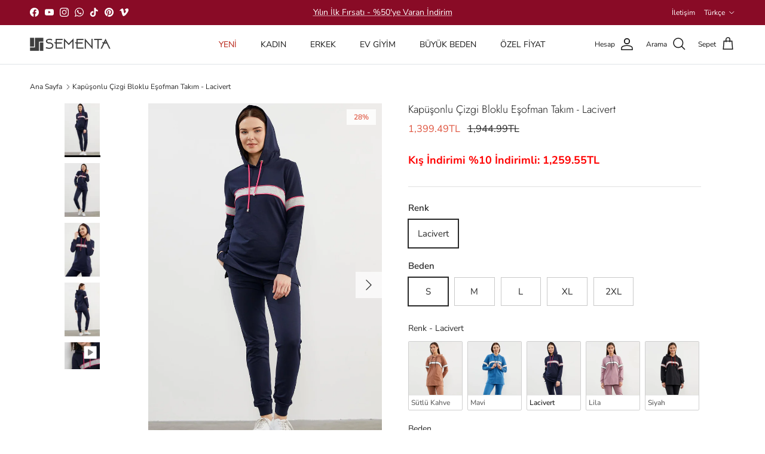

--- FILE ---
content_type: text/html; charset=utf-8
request_url: https://www.sementa.com/products/kapusonlu-cizgi-bloklu-esofman-takim-lacivert
body_size: 47054
content:
<!doctype html>
<html class="no-js" lang="tr" dir="ltr">
<head><meta charset="utf-8">
<meta name="viewport" content="width=device-width,initial-scale=1">
<title>Kapüşonlu Çizgi Bloklu Eşofman Takım - Lacivert &ndash; SEMENTA</title><link rel="canonical" href="https://www.sementa.com/products/kapusonlu-cizgi-bloklu-esofman-takim-lacivert"><link rel="icon" href="//www.sementa.com/cdn/shop/files/favicon.jpg?crop=center&height=48&v=1682328810&width=48" type="image/jpg">
  <link rel="apple-touch-icon" href="//www.sementa.com/cdn/shop/files/favicon.jpg?crop=center&height=180&v=1682328810&width=180"><meta name="description" content="Tasarımıyla minimal ayrıntılara yer veren kapüşonlu sweatshirt, yumuşak dokusu ile daima konforlu bir giyim deneyimi yaşatıyor. Dar paçasında bulunan ribana detayı vücudu tamamen sararken, rahatlığı üst seviyede tutar. ÜST Kumaş İçeriği: %73 Pamuk %22 Polyester %5 ElastanDesen: DüzYaka Tipi: KapüşonluKol Tipi: Uzun Kol"><meta property="og:site_name" content="SEMENTA">
<meta property="og:url" content="https://www.sementa.com/products/kapusonlu-cizgi-bloklu-esofman-takim-lacivert">
<meta property="og:title" content="Kapüşonlu Çizgi Bloklu Eşofman Takım - Lacivert">
<meta property="og:type" content="product">
<meta property="og:description" content="Tasarımıyla minimal ayrıntılara yer veren kapüşonlu sweatshirt, yumuşak dokusu ile daima konforlu bir giyim deneyimi yaşatıyor. Dar paçasında bulunan ribana detayı vücudu tamamen sararken, rahatlığı üst seviyede tutar. ÜST Kumaş İçeriği: %73 Pamuk %22 Polyester %5 ElastanDesen: DüzYaka Tipi: KapüşonluKol Tipi: Uzun Kol"><meta property="og:image" content="http://www.sementa.com/cdn/shop/products/kapusonlu-cizgi-bloklu-esofman-takim-lacivert-17334.jpg?crop=center&height=1200&v=1738769058&width=1200">
  <meta property="og:image:secure_url" content="https://www.sementa.com/cdn/shop/products/kapusonlu-cizgi-bloklu-esofman-takim-lacivert-17334.jpg?crop=center&height=1200&v=1738769058&width=1200">
  <meta property="og:image:width" content="1400">
  <meta property="og:image:height" content="2100"><meta property="og:price:amount" content="1,399.49">
  <meta property="og:price:currency" content="TRY"><meta name="twitter:card" content="summary_large_image">
<meta name="twitter:title" content="Kapüşonlu Çizgi Bloklu Eşofman Takım - Lacivert">
<meta name="twitter:description" content="Tasarımıyla minimal ayrıntılara yer veren kapüşonlu sweatshirt, yumuşak dokusu ile daima konforlu bir giyim deneyimi yaşatıyor. Dar paçasında bulunan ribana detayı vücudu tamamen sararken, rahatlığı üst seviyede tutar. ÜST Kumaş İçeriği: %73 Pamuk %22 Polyester %5 ElastanDesen: DüzYaka Tipi: KapüşonluKol Tipi: Uzun Kol">
<style>@font-face {
  font-family: "Nunito Sans";
  font-weight: 400;
  font-style: normal;
  font-display: fallback;
  src: url("//www.sementa.com/cdn/fonts/nunito_sans/nunitosans_n4.0276fe080df0ca4e6a22d9cb55aed3ed5ba6b1da.woff2") format("woff2"),
       url("//www.sementa.com/cdn/fonts/nunito_sans/nunitosans_n4.b4964bee2f5e7fd9c3826447e73afe2baad607b7.woff") format("woff");
}
@font-face {
  font-family: "Nunito Sans";
  font-weight: 700;
  font-style: normal;
  font-display: fallback;
  src: url("//www.sementa.com/cdn/fonts/nunito_sans/nunitosans_n7.25d963ed46da26098ebeab731e90d8802d989fa5.woff2") format("woff2"),
       url("//www.sementa.com/cdn/fonts/nunito_sans/nunitosans_n7.d32e3219b3d2ec82285d3027bd673efc61a996c8.woff") format("woff");
}
@font-face {
  font-family: "Nunito Sans";
  font-weight: 500;
  font-style: normal;
  font-display: fallback;
  src: url("//www.sementa.com/cdn/fonts/nunito_sans/nunitosans_n5.6fc0ed1feb3fc393c40619f180fc49c4d0aae0db.woff2") format("woff2"),
       url("//www.sementa.com/cdn/fonts/nunito_sans/nunitosans_n5.2c84830b46099cbcc1095f30e0957b88b914e50a.woff") format("woff");
}
@font-face {
  font-family: "Nunito Sans";
  font-weight: 400;
  font-style: italic;
  font-display: fallback;
  src: url("//www.sementa.com/cdn/fonts/nunito_sans/nunitosans_i4.6e408730afac1484cf297c30b0e67c86d17fc586.woff2") format("woff2"),
       url("//www.sementa.com/cdn/fonts/nunito_sans/nunitosans_i4.c9b6dcbfa43622b39a5990002775a8381942ae38.woff") format("woff");
}
@font-face {
  font-family: "Nunito Sans";
  font-weight: 700;
  font-style: italic;
  font-display: fallback;
  src: url("//www.sementa.com/cdn/fonts/nunito_sans/nunitosans_i7.8c1124729eec046a321e2424b2acf328c2c12139.woff2") format("woff2"),
       url("//www.sementa.com/cdn/fonts/nunito_sans/nunitosans_i7.af4cda04357273e0996d21184432bcb14651a64d.woff") format("woff");
}
@font-face {
  font-family: Jost;
  font-weight: 300;
  font-style: normal;
  font-display: fallback;
  src: url("//www.sementa.com/cdn/fonts/jost/jost_n3.a5df7448b5b8c9a76542f085341dff794ff2a59d.woff2") format("woff2"),
       url("//www.sementa.com/cdn/fonts/jost/jost_n3.882941f5a26d0660f7dd135c08afc57fc6939a07.woff") format("woff");
}
@font-face {
  font-family: Jost;
  font-weight: 700;
  font-style: normal;
  font-display: fallback;
  src: url("//www.sementa.com/cdn/fonts/jost/jost_n7.921dc18c13fa0b0c94c5e2517ffe06139c3615a3.woff2") format("woff2"),
       url("//www.sementa.com/cdn/fonts/jost/jost_n7.cbfc16c98c1e195f46c536e775e4e959c5f2f22b.woff") format("woff");
}
@font-face {
  font-family: "Nunito Sans";
  font-weight: 400;
  font-style: normal;
  font-display: fallback;
  src: url("//www.sementa.com/cdn/fonts/nunito_sans/nunitosans_n4.0276fe080df0ca4e6a22d9cb55aed3ed5ba6b1da.woff2") format("woff2"),
       url("//www.sementa.com/cdn/fonts/nunito_sans/nunitosans_n4.b4964bee2f5e7fd9c3826447e73afe2baad607b7.woff") format("woff");
}
@font-face {
  font-family: "Nunito Sans";
  font-weight: 600;
  font-style: normal;
  font-display: fallback;
  src: url("//www.sementa.com/cdn/fonts/nunito_sans/nunitosans_n6.6e9464eba570101a53130c8130a9e17a8eb55c21.woff2") format("woff2"),
       url("//www.sementa.com/cdn/fonts/nunito_sans/nunitosans_n6.25a0ac0c0a8a26038c7787054dd6058dfbc20fa8.woff") format("woff");
}
:root {
  --page-container-width:          2000px;
  --reading-container-width:       720px;
  --divider-opacity:               0.14;
  --gutter-large:                  30px;
  --gutter-desktop:                20px;
  --gutter-mobile:                 16px;
  --section-padding:               50px;
  --larger-section-padding:        80px;
  --larger-section-padding-mobile: 60px;
  --largest-section-padding:       110px;
  --aos-animate-duration:          0.6s;

  --base-font-family:              "Nunito Sans", sans-serif;
  --base-font-weight:              400;
  --base-font-style:               normal;
  --heading-font-family:           Jost, sans-serif;
  --heading-font-weight:           300;
  --heading-font-style:            normal;
  --heading-font-letter-spacing:   normal;
  --logo-font-family:              Jost, sans-serif;
  --logo-font-weight:              700;
  --logo-font-style:               normal;
  --nav-font-family:               "Nunito Sans", sans-serif;
  --nav-font-weight:               400;
  --nav-font-style:                normal;

  --base-text-size:15px;
  --base-line-height:              1.6;
  --input-text-size:16px;
  --smaller-text-size-1:12px;
  --smaller-text-size-2:14px;
  --smaller-text-size-3:12px;
  --smaller-text-size-4:11px;
  --larger-text-size:18px;
  --super-large-text-size:32px;
  --super-large-mobile-text-size:15px;
  --larger-mobile-text-size:15px;
  --logo-text-size:26px;--btn-letter-spacing: normal;
    --btn-text-transform: none;
    --button-text-size: 15px;
    --quickbuy-button-text-size: 14px;
    --small-feature-link-font-size: 1em;
    --input-btn-padding-top: 13px;
    --input-btn-padding-bottom: 13px;--heading-text-transform:none;
  --nav-text-size:                      14px;
  --mobile-menu-font-weight:            600;

  --body-bg-color:                      255 255 255;
  --bg-color:                           255 255 255;
  --body-text-color:                    40 40 40;
  --text-color:                         40 40 40;

  --header-text-col:                    #171717;--header-text-hover-col:             var(--main-nav-link-hover-col);--header-bg-col:                     #ffffff;
  --heading-color:                     23 23 23;
  --body-heading-color:                23 23 23;
  --heading-divider-col:               #dfe3e8;

  --logo-col:                          #171717;
  --main-nav-bg:                       #ffffff;
  --main-nav-link-col:                 #5c5c5c;
  --main-nav-link-hover-col:           #c16452;
  --main-nav-link-featured-col:        #b61d0f;

  --link-color:                        23 23 23;
  --body-link-color:                   23 23 23;

  --btn-bg-color:                        0 0 0;
  --btn-bg-hover-color:                  46 45 45;
  --btn-border-color:                    0 0 0;
  --btn-border-hover-color:              46 45 45;
  --btn-text-color:                      255 255 255;
  --btn-text-hover-color:                255 255 255;--btn-alt-bg-color:                    255 255 255;
  --btn-alt-text-color:                  35 35 35;
  --btn-alt-border-color:                35 35 35;
  --btn-alt-border-hover-color:          35 35 35;--btn-ter-bg-color:                    235 235 235;
  --btn-ter-text-color:                  0 0 0;
  --btn-ter-bg-hover-color:              0 0 0;
  --btn-ter-text-hover-color:            255 255 255;--btn-border-radius: 0;
    --btn-inspired-border-radius: 0;--color-scheme-default:                             #ffffff;
  --color-scheme-default-color:                       255 255 255;
  --color-scheme-default-text-color:                  40 40 40;
  --color-scheme-default-head-color:                  23 23 23;
  --color-scheme-default-link-color:                  23 23 23;
  --color-scheme-default-btn-text-color:              255 255 255;
  --color-scheme-default-btn-text-hover-color:        255 255 255;
  --color-scheme-default-btn-bg-color:                0 0 0;
  --color-scheme-default-btn-bg-hover-color:          46 45 45;
  --color-scheme-default-btn-border-color:            0 0 0;
  --color-scheme-default-btn-border-hover-color:      46 45 45;
  --color-scheme-default-btn-alt-text-color:          35 35 35;
  --color-scheme-default-btn-alt-bg-color:            255 255 255;
  --color-scheme-default-btn-alt-border-color:        35 35 35;
  --color-scheme-default-btn-alt-border-hover-color:  35 35 35;

  --color-scheme-1:                             #fcfaf3;
  --color-scheme-1-color:                       252 250 243;
  --color-scheme-1-text-color:                  92 92 92;
  --color-scheme-1-head-color:                  23 23 23;
  --color-scheme-1-link-color:                  193 100 82;
  --color-scheme-1-btn-text-color:              255 255 255;
  --color-scheme-1-btn-text-hover-color:        255 255 255;
  --color-scheme-1-btn-bg-color:                35 35 35;
  --color-scheme-1-btn-bg-hover-color:          0 0 0;
  --color-scheme-1-btn-border-color:            35 35 35;
  --color-scheme-1-btn-border-hover-color:      0 0 0;
  --color-scheme-1-btn-alt-text-color:          35 35 35;
  --color-scheme-1-btn-alt-bg-color:            255 255 255;
  --color-scheme-1-btn-alt-border-color:        35 35 35;
  --color-scheme-1-btn-alt-border-hover-color:  35 35 35;

  --color-scheme-2:                             #faf2e6;
  --color-scheme-2-color:                       250 242 230;
  --color-scheme-2-text-color:                  92 92 92;
  --color-scheme-2-head-color:                  23 23 23;
  --color-scheme-2-link-color:                  193 100 82;
  --color-scheme-2-btn-text-color:              255 255 255;
  --color-scheme-2-btn-text-hover-color:        255 255 255;
  --color-scheme-2-btn-bg-color:                35 35 35;
  --color-scheme-2-btn-bg-hover-color:          0 0 0;
  --color-scheme-2-btn-border-color:            35 35 35;
  --color-scheme-2-btn-border-hover-color:      0 0 0;
  --color-scheme-2-btn-alt-text-color:          35 35 35;
  --color-scheme-2-btn-alt-bg-color:            255 255 255;
  --color-scheme-2-btn-alt-border-color:        35 35 35;
  --color-scheme-2-btn-alt-border-hover-color:  35 35 35;

  /* Shop Pay payment terms */
  --payment-terms-background-color:    #ffffff;--quickbuy-bg: 252 250 243;--body-input-background-color:       rgb(var(--body-bg-color));
  --input-background-color:            rgb(var(--body-bg-color));
  --body-input-text-color:             var(--body-text-color);
  --input-text-color:                  var(--body-text-color);
  --body-input-border-color:           rgb(201, 201, 201);
  --input-border-color:                rgb(201, 201, 201);
  --input-border-color-hover:          rgb(137, 137, 137);
  --input-border-color-active:         rgb(40, 40, 40);

  --swatch-cross-svg:                  url("data:image/svg+xml,%3Csvg xmlns='http://www.w3.org/2000/svg' width='240' height='240' viewBox='0 0 24 24' fill='none' stroke='rgb(201, 201, 201)' stroke-width='0.09' preserveAspectRatio='none' %3E%3Cline x1='24' y1='0' x2='0' y2='24'%3E%3C/line%3E%3C/svg%3E");
  --swatch-cross-hover:                url("data:image/svg+xml,%3Csvg xmlns='http://www.w3.org/2000/svg' width='240' height='240' viewBox='0 0 24 24' fill='none' stroke='rgb(137, 137, 137)' stroke-width='0.09' preserveAspectRatio='none' %3E%3Cline x1='24' y1='0' x2='0' y2='24'%3E%3C/line%3E%3C/svg%3E");
  --swatch-cross-active:               url("data:image/svg+xml,%3Csvg xmlns='http://www.w3.org/2000/svg' width='240' height='240' viewBox='0 0 24 24' fill='none' stroke='rgb(40, 40, 40)' stroke-width='0.09' preserveAspectRatio='none' %3E%3Cline x1='24' y1='0' x2='0' y2='24'%3E%3C/line%3E%3C/svg%3E");

  --footer-divider-col:                #efdfc7;
  --footer-text-col:                   103 104 105;
  --footer-heading-col:                23 23 23;
  --footer-bg-col:                     247 247 248;--product-label-overlay-justify: flex-start;--product-label-overlay-align: flex-start;--product-label-overlay-reduction-text:   #df5641;
  --product-label-overlay-reduction-bg:     #fcfcfb;
  --product-label-overlay-reduction-text-weight: 600;
  --product-label-overlay-stock-text:       #ffffff;
  --product-label-overlay-stock-bg:         #4c4c4b;
  --product-label-overlay-new-text:         #808284;
  --product-label-overlay-new-bg:           #fcfcfb;
  --product-label-overlay-meta-text:        #ffffff;
  --product-label-overlay-meta-bg:          #09728c;
  --product-label-sale-text:                #df5641;
  --product-label-sold-text:                #171717;
  --product-label-preorder-text:            #60a57e;

  --product-block-crop-align:               center;

  
  --product-block-price-align:              flex-start;
  --product-block-price-item-margin-start:  initial;
  --product-block-price-item-margin-end:    .5rem;
  

  

  --collection-block-image-position:   center center;

  --swatch-picker-image-size:          40px;
  --swatch-crop-align:                 center center;

  --image-overlay-text-color:          255 255 255;--image-overlay-bg:                  rgba(0, 0, 0, 0.12);
  --image-overlay-shadow-start:        rgb(0 0 0 / 0.16);
  --image-overlay-box-opacity:         0.88;--product-inventory-ok-box-color:            #f2faf0;
  --product-inventory-ok-text-color:           #108043;
  --product-inventory-ok-icon-box-fill-color:  #fff;
  --product-inventory-low-box-color:           #fcf1cd;
  --product-inventory-low-text-color:          #dd9a1a;
  --product-inventory-low-icon-box-fill-color: #fff;
  --product-inventory-low-text-color-channels: 16, 128, 67;
  --product-inventory-ok-text-color-channels:  221, 154, 26;

  --rating-star-color: 246 165 41;--overlay-align-left: start;
    --overlay-align-right: end;}html[dir=rtl] {
  --overlay-right-text-m-left: 0;
  --overlay-right-text-m-right: auto;
  --overlay-left-shadow-left-left: 15%;
  --overlay-left-shadow-left-right: -50%;
  --overlay-left-shadow-right-left: -85%;
  --overlay-left-shadow-right-right: 0;
}.image-overlay--bg-box .text-overlay .text-overlay__text {
    --image-overlay-box-bg: 255 255 255;
    --heading-color: var(--body-heading-color);
    --text-color: var(--body-text-color);
    --link-color: var(--body-link-color);
  }::selection {
    background: rgb(var(--body-heading-color));
    color: rgb(var(--body-bg-color));
  }
  ::-moz-selection {
    background: rgb(var(--body-heading-color));
    color: rgb(var(--body-bg-color));
  }.use-color-scheme--default {
  --product-label-sale-text:           #df5641;
  --product-label-sold-text:           #171717;
  --product-label-preorder-text:       #60a57e;
  --input-background-color:            rgb(var(--body-bg-color));
  --input-text-color:                  var(--body-input-text-color);
  --input-border-color:                rgb(201, 201, 201);
  --input-border-color-hover:          rgb(137, 137, 137);
  --input-border-color-active:         rgb(40, 40, 40);
}</style>

  <link href="//www.sementa.com/cdn/shop/t/30/assets/main.css?v=172312757779536793001752931543" rel="stylesheet" type="text/css" media="all" />
<link rel="preload" as="font" href="//www.sementa.com/cdn/fonts/nunito_sans/nunitosans_n4.0276fe080df0ca4e6a22d9cb55aed3ed5ba6b1da.woff2" type="font/woff2" crossorigin><link rel="preload" as="font" href="//www.sementa.com/cdn/fonts/jost/jost_n3.a5df7448b5b8c9a76542f085341dff794ff2a59d.woff2" type="font/woff2" crossorigin><script>
    document.documentElement.className = document.documentElement.className.replace('no-js', 'js');

    window.theme = {
      info: {
        name: 'Symmetry',
        version: '8.0.0'
      },
      device: {
        hasTouch: window.matchMedia('(any-pointer: coarse)').matches,
        hasHover: window.matchMedia('(hover: hover)').matches
      },
      mediaQueries: {
        md: '(min-width: 768px)',
        productMediaCarouselBreak: '(min-width: 1041px)'
      },
      routes: {
        base: 'https://www.sementa.com',
        cart: '/cart',
        cartAdd: '/cart/add.js',
        cartUpdate: '/cart/update.js',
        predictiveSearch: '/search/suggest'
      },
      strings: {
        cartTermsConfirmation: "Devam Etmeden Önce Şartlar Ve Koşulları Kabul Etmelisiniz.",
        cartItemsQuantityError: "Bu üründen sepetinize yalnızca [QUANTITY] adet ekleyebilirsiniz.",
        generalSearchViewAll: "Tümünü gör...",
        noStock: "Tükendi",
        noVariant: "Bulunamadı",
        productsProductChooseA: "Seç",
        generalSearchPages: "Sayfalar",
        generalSearchNoResultsWithoutTerms: "Üzgünüz, hiçbir sonuç bulunamadı...",
        shippingCalculator: {
          singleRate: "Şunun İçin Tek Bir Nakliye Ücreti Vardır.",
          multipleRates: "Başlayan Nakliye Ücretleri Mevcuttur.",
          noRates: "Bu adrese gönderim yapamıyoruz."
        },
        regularPrice: "",
        salePrice: ""
      },
      settings: {
        moneyWithCurrencyFormat: "{{amount}}TL",
        cartType: "drawer",
        afterAddToCart: "drawer",
        quickbuyStyle: "button",
        externalLinksNewTab: true,
        internalLinksSmoothScroll: true
      }
    }

    theme.inlineNavigationCheck = function() {
      var pageHeader = document.querySelector('.pageheader'),
          inlineNavContainer = pageHeader.querySelector('.logo-area__left__inner'),
          inlineNav = inlineNavContainer.querySelector('.navigation--left');
      if (inlineNav && getComputedStyle(inlineNav).display != 'none') {
        var inlineMenuCentered = document.querySelector('.pageheader--layout-inline-menu-center'),
            logoContainer = document.querySelector('.logo-area__middle__inner');
        if(inlineMenuCentered) {
          var rightWidth = document.querySelector('.logo-area__right__inner').clientWidth,
              middleWidth = logoContainer.clientWidth,
              logoArea = document.querySelector('.logo-area'),
              computedLogoAreaStyle = getComputedStyle(logoArea),
              logoAreaInnerWidth = logoArea.clientWidth - Math.ceil(parseFloat(computedLogoAreaStyle.paddingLeft)) - Math.ceil(parseFloat(computedLogoAreaStyle.paddingRight)),
              availableNavWidth = logoAreaInnerWidth - Math.max(rightWidth, middleWidth) * 2 - 40;
          inlineNavContainer.style.maxWidth = availableNavWidth + 'px';
        }

        var firstInlineNavLink = inlineNav.querySelector('.navigation__item:first-child'),
            lastInlineNavLink = inlineNav.querySelector('.navigation__item:last-child');
        if (lastInlineNavLink) {
          var inlineNavWidth = null;
          if(document.querySelector('html[dir=rtl]')) {
            inlineNavWidth = firstInlineNavLink.offsetLeft - lastInlineNavLink.offsetLeft + firstInlineNavLink.offsetWidth;
          } else {
            inlineNavWidth = lastInlineNavLink.offsetLeft - firstInlineNavLink.offsetLeft + lastInlineNavLink.offsetWidth;
          }
          if (inlineNavContainer.offsetWidth >= inlineNavWidth) {
            pageHeader.classList.add('pageheader--layout-inline-permitted');
            var tallLogo = logoContainer.clientHeight > lastInlineNavLink.clientHeight + 20;
            if (tallLogo) {
              inlineNav.classList.add('navigation--tight-underline');
            } else {
              inlineNav.classList.remove('navigation--tight-underline');
            }
          } else {
            pageHeader.classList.remove('pageheader--layout-inline-permitted');
          }
        }
      }
    };

    theme.setInitialHeaderHeightProperty = () => {
      const section = document.querySelector('.section-header');
      if (section) {
        document.documentElement.style.setProperty('--theme-header-height', Math.ceil(section.clientHeight) + 'px');
      }
    };
  </script>

  <script src="//www.sementa.com/cdn/shop/t/30/assets/main.js?v=150891663519462644191752931543" defer></script>
    <script src="//www.sementa.com/cdn/shop/t/30/assets/animate-on-scroll.js?v=15249566486942820451752931542" defer></script>
    <link href="//www.sementa.com/cdn/shop/t/30/assets/animate-on-scroll.css?v=135962721104954213331752931542" rel="stylesheet" type="text/css" media="all" />
  

  <script>window.performance && window.performance.mark && window.performance.mark('shopify.content_for_header.start');</script><meta name="facebook-domain-verification" content="c04t7maxfpy7jduvnefo10r7bpjnfw">
<meta name="google-site-verification" content="EWGIHSfOktoD_QypBas3o7GugrRolu-aKxxLT28XaoQ">
<meta id="shopify-digital-wallet" name="shopify-digital-wallet" content="/60396535964/digital_wallets/dialog">
<link rel="alternate" hreflang="x-default" href="https://www.sementa.com/products/kapusonlu-cizgi-bloklu-esofman-takim-lacivert">
<link rel="alternate" hreflang="tr" href="https://www.sementa.com/products/kapusonlu-cizgi-bloklu-esofman-takim-lacivert">
<link rel="alternate" hreflang="en" href="https://www.sementa.com/en/products/kapusonlu-cizgi-bloklu-esofman-takim-lacivert">
<link rel="alternate" type="application/json+oembed" href="https://www.sementa.com/products/kapusonlu-cizgi-bloklu-esofman-takim-lacivert.oembed">
<script async="async" src="/checkouts/internal/preloads.js?locale=tr-TR"></script>
<script id="shopify-features" type="application/json">{"accessToken":"7b1bda15cba84aea468f58b16dc603a3","betas":["rich-media-storefront-analytics"],"domain":"www.sementa.com","predictiveSearch":true,"shopId":60396535964,"locale":"tr"}</script>
<script>var Shopify = Shopify || {};
Shopify.shop = "b2c-sementa.myshopify.com";
Shopify.locale = "tr";
Shopify.currency = {"active":"TRY","rate":"1.0"};
Shopify.country = "TR";
Shopify.theme = {"name":"ePratik_New_Version_10.2.2","id":144687956124,"schema_name":"Symmetry","schema_version":"8.0.0","theme_store_id":568,"role":"main"};
Shopify.theme.handle = "null";
Shopify.theme.style = {"id":null,"handle":null};
Shopify.cdnHost = "www.sementa.com/cdn";
Shopify.routes = Shopify.routes || {};
Shopify.routes.root = "/";</script>
<script type="module">!function(o){(o.Shopify=o.Shopify||{}).modules=!0}(window);</script>
<script>!function(o){function n(){var o=[];function n(){o.push(Array.prototype.slice.apply(arguments))}return n.q=o,n}var t=o.Shopify=o.Shopify||{};t.loadFeatures=n(),t.autoloadFeatures=n()}(window);</script>
<script id="shop-js-analytics" type="application/json">{"pageType":"product"}</script>
<script defer="defer" async type="module" src="//www.sementa.com/cdn/shopifycloud/shop-js/modules/v2/client.init-shop-cart-sync_BC8vnVON.tr.esm.js"></script>
<script defer="defer" async type="module" src="//www.sementa.com/cdn/shopifycloud/shop-js/modules/v2/chunk.common_D0BZeXbN.esm.js"></script>
<script defer="defer" async type="module" src="//www.sementa.com/cdn/shopifycloud/shop-js/modules/v2/chunk.modal_DrtnNCDF.esm.js"></script>
<script type="module">
  await import("//www.sementa.com/cdn/shopifycloud/shop-js/modules/v2/client.init-shop-cart-sync_BC8vnVON.tr.esm.js");
await import("//www.sementa.com/cdn/shopifycloud/shop-js/modules/v2/chunk.common_D0BZeXbN.esm.js");
await import("//www.sementa.com/cdn/shopifycloud/shop-js/modules/v2/chunk.modal_DrtnNCDF.esm.js");

  window.Shopify.SignInWithShop?.initShopCartSync?.({"fedCMEnabled":true,"windoidEnabled":true});

</script>
<script>(function() {
  var isLoaded = false;
  function asyncLoad() {
    if (isLoaded) return;
    isLoaded = true;
    var urls = ["https:\/\/cdn.enhencer.com\/scripts\/shopify_v2.js?token=6450ef8d561fb934d4b603ab\u0026shop=b2c-sementa.myshopify.com","https:\/\/rapid-cdn.yottaa.com\/rapid\/lib\/LP-hQbB_HYIR6Q.js?shop=b2c-sementa.myshopify.com"];
    for (var i = 0; i < urls.length; i++) {
      var s = document.createElement('script');
      s.type = 'text/javascript';
      s.async = true;
      s.src = urls[i];
      var x = document.getElementsByTagName('script')[0];
      x.parentNode.insertBefore(s, x);
    }
  };
  if(window.attachEvent) {
    window.attachEvent('onload', asyncLoad);
  } else {
    window.addEventListener('load', asyncLoad, false);
  }
})();</script>
<script id="__st">var __st={"a":60396535964,"offset":10800,"reqid":"a7906c1a-3cac-43fb-8e24-44796b198ed6-1769099996","pageurl":"www.sementa.com\/products\/kapusonlu-cizgi-bloklu-esofman-takim-lacivert","u":"c356ebbf7b80","p":"product","rtyp":"product","rid":7595161616540};</script>
<script>window.ShopifyPaypalV4VisibilityTracking = true;</script>
<script id="captcha-bootstrap">!function(){'use strict';const t='contact',e='account',n='new_comment',o=[[t,t],['blogs',n],['comments',n],[t,'customer']],c=[[e,'customer_login'],[e,'guest_login'],[e,'recover_customer_password'],[e,'create_customer']],r=t=>t.map((([t,e])=>`form[action*='/${t}']:not([data-nocaptcha='true']) input[name='form_type'][value='${e}']`)).join(','),a=t=>()=>t?[...document.querySelectorAll(t)].map((t=>t.form)):[];function s(){const t=[...o],e=r(t);return a(e)}const i='password',u='form_key',d=['recaptcha-v3-token','g-recaptcha-response','h-captcha-response',i],f=()=>{try{return window.sessionStorage}catch{return}},m='__shopify_v',_=t=>t.elements[u];function p(t,e,n=!1){try{const o=window.sessionStorage,c=JSON.parse(o.getItem(e)),{data:r}=function(t){const{data:e,action:n}=t;return t[m]||n?{data:e,action:n}:{data:t,action:n}}(c);for(const[e,n]of Object.entries(r))t.elements[e]&&(t.elements[e].value=n);n&&o.removeItem(e)}catch(o){console.error('form repopulation failed',{error:o})}}const l='form_type',E='cptcha';function T(t){t.dataset[E]=!0}const w=window,h=w.document,L='Shopify',v='ce_forms',y='captcha';let A=!1;((t,e)=>{const n=(g='f06e6c50-85a8-45c8-87d0-21a2b65856fe',I='https://cdn.shopify.com/shopifycloud/storefront-forms-hcaptcha/ce_storefront_forms_captcha_hcaptcha.v1.5.2.iife.js',D={infoText:'hCaptcha ile korunuyor',privacyText:'Gizlilik',termsText:'Koşullar'},(t,e,n)=>{const o=w[L][v],c=o.bindForm;if(c)return c(t,g,e,D).then(n);var r;o.q.push([[t,g,e,D],n]),r=I,A||(h.body.append(Object.assign(h.createElement('script'),{id:'captcha-provider',async:!0,src:r})),A=!0)});var g,I,D;w[L]=w[L]||{},w[L][v]=w[L][v]||{},w[L][v].q=[],w[L][y]=w[L][y]||{},w[L][y].protect=function(t,e){n(t,void 0,e),T(t)},Object.freeze(w[L][y]),function(t,e,n,w,h,L){const[v,y,A,g]=function(t,e,n){const i=e?o:[],u=t?c:[],d=[...i,...u],f=r(d),m=r(i),_=r(d.filter((([t,e])=>n.includes(e))));return[a(f),a(m),a(_),s()]}(w,h,L),I=t=>{const e=t.target;return e instanceof HTMLFormElement?e:e&&e.form},D=t=>v().includes(t);t.addEventListener('submit',(t=>{const e=I(t);if(!e)return;const n=D(e)&&!e.dataset.hcaptchaBound&&!e.dataset.recaptchaBound,o=_(e),c=g().includes(e)&&(!o||!o.value);(n||c)&&t.preventDefault(),c&&!n&&(function(t){try{if(!f())return;!function(t){const e=f();if(!e)return;const n=_(t);if(!n)return;const o=n.value;o&&e.removeItem(o)}(t);const e=Array.from(Array(32),(()=>Math.random().toString(36)[2])).join('');!function(t,e){_(t)||t.append(Object.assign(document.createElement('input'),{type:'hidden',name:u})),t.elements[u].value=e}(t,e),function(t,e){const n=f();if(!n)return;const o=[...t.querySelectorAll(`input[type='${i}']`)].map((({name:t})=>t)),c=[...d,...o],r={};for(const[a,s]of new FormData(t).entries())c.includes(a)||(r[a]=s);n.setItem(e,JSON.stringify({[m]:1,action:t.action,data:r}))}(t,e)}catch(e){console.error('failed to persist form',e)}}(e),e.submit())}));const S=(t,e)=>{t&&!t.dataset[E]&&(n(t,e.some((e=>e===t))),T(t))};for(const o of['focusin','change'])t.addEventListener(o,(t=>{const e=I(t);D(e)&&S(e,y())}));const B=e.get('form_key'),M=e.get(l),P=B&&M;t.addEventListener('DOMContentLoaded',(()=>{const t=y();if(P)for(const e of t)e.elements[l].value===M&&p(e,B);[...new Set([...A(),...v().filter((t=>'true'===t.dataset.shopifyCaptcha))])].forEach((e=>S(e,t)))}))}(h,new URLSearchParams(w.location.search),n,t,e,['guest_login'])})(!1,!0)}();</script>
<script integrity="sha256-4kQ18oKyAcykRKYeNunJcIwy7WH5gtpwJnB7kiuLZ1E=" data-source-attribution="shopify.loadfeatures" defer="defer" src="//www.sementa.com/cdn/shopifycloud/storefront/assets/storefront/load_feature-a0a9edcb.js" crossorigin="anonymous"></script>
<script data-source-attribution="shopify.dynamic_checkout.dynamic.init">var Shopify=Shopify||{};Shopify.PaymentButton=Shopify.PaymentButton||{isStorefrontPortableWallets:!0,init:function(){window.Shopify.PaymentButton.init=function(){};var t=document.createElement("script");t.src="https://www.sementa.com/cdn/shopifycloud/portable-wallets/latest/portable-wallets.tr.js",t.type="module",document.head.appendChild(t)}};
</script>
<script data-source-attribution="shopify.dynamic_checkout.buyer_consent">
  function portableWalletsHideBuyerConsent(e){var t=document.getElementById("shopify-buyer-consent"),n=document.getElementById("shopify-subscription-policy-button");t&&n&&(t.classList.add("hidden"),t.setAttribute("aria-hidden","true"),n.removeEventListener("click",e))}function portableWalletsShowBuyerConsent(e){var t=document.getElementById("shopify-buyer-consent"),n=document.getElementById("shopify-subscription-policy-button");t&&n&&(t.classList.remove("hidden"),t.removeAttribute("aria-hidden"),n.addEventListener("click",e))}window.Shopify?.PaymentButton&&(window.Shopify.PaymentButton.hideBuyerConsent=portableWalletsHideBuyerConsent,window.Shopify.PaymentButton.showBuyerConsent=portableWalletsShowBuyerConsent);
</script>
<script data-source-attribution="shopify.dynamic_checkout.cart.bootstrap">document.addEventListener("DOMContentLoaded",(function(){function t(){return document.querySelector("shopify-accelerated-checkout-cart, shopify-accelerated-checkout")}if(t())Shopify.PaymentButton.init();else{new MutationObserver((function(e,n){t()&&(Shopify.PaymentButton.init(),n.disconnect())})).observe(document.body,{childList:!0,subtree:!0})}}));
</script>
<script id='scb4127' type='text/javascript' async='' src='https://www.sementa.com/cdn/shopifycloud/privacy-banner/storefront-banner.js'></script><script id="sections-script" data-sections="related-products,footer" defer="defer" src="//www.sementa.com/cdn/shop/t/30/compiled_assets/scripts.js?v=63888"></script>
<script>window.performance && window.performance.mark && window.performance.mark('shopify.content_for_header.end');</script>
<!-- CC Custom Head Start --><!-- CC Custom Head End --><!-- BEGIN app block: shopify://apps/swatch-king/blocks/variant-swatch-king/0850b1e4-ba30-4a0d-a8f4-f9a939276d7d -->


















































  <script>
    window.vsk_data = function(){
      return {
        "block_collection_settings": {"alignment":"left","enable":false,"swatch_location":"After image","switch_on_hover":false,"preselect_variant":false,"current_template":"product"},
        "currency": "TRY",
        "currency_symbol": "₺",
        "primary_locale": "tr",
        "localized_string": {"Renk":{"en":"Colour"}},
        "app_setting_styles": {"products_swatch_presentation":{"slide_left_button_svg":"","slide_right_button_svg":""},"collections_swatch_presentation":{"minified":true,"minified_products":true,"minified_template":"+{count}","slide_left_button_svg":"","minified_display_count":[3,3],"slide_right_button_svg":""}},
        "app_setting": {"display_logs":false,"default_preset":76149,"pre_hide_strategy":"hide-all-theme-selectors","swatch_url_source":"cdn","product_data_source":"storefront","data_url_source":"cdn","new_script":false},
        "app_setting_config": {"app_execution_strategy":"all","collections_options_disabled":null,"default_swatch_image":"","do_not_select_an_option":{"text":"Select a {{ option_name }}","status":true,"control_add_to_cart":true,"allow_virtual_trigger":true,"make_a_selection_text":"Select a {{ option_name }}","auto_select_options_list":[]},"history_free_group_navigation":false,"notranslate":false,"products_options_disabled":null,"size_chart":{"type":"theme","labels":"Beden,size,sizes,taille,größe,tamanho,tamaño,koko,サイズ","position":"right","size_chart_app":"","size_chart_app_css":"","size_chart_app_selector":""},"session_storage_timeout_seconds":60,"enable_swatch":{"cart":{"enable_on_cart_product_grid":false,"enable_on_cart_featured_product":true},"home":{"enable_on_home_product_grid":false,"enable_on_home_featured_product":false},"pages":{"enable_on_custom_product_grid":false,"enable_on_custom_featured_product":true},"article":{"enable_on_article_product_grid":false,"enable_on_article_featured_product":true},"products":{"enable_on_main_product":true,"enable_on_product_grid":false},"collections":{"enable_on_collection_quick_view":true,"enable_on_collection_product_grid":true},"list_collections":{"enable_on_list_collection_quick_view":true,"enable_on_list_collection_product_grid":false}},"product_template":{"group_swatches":true,"variant_swatches":true},"product_batch_size":250,"use_optimized_urls":true,"enable_error_tracking":false,"enable_event_tracking":false,"preset_badge":{"order":[{"name":"sold_out","order":0},{"name":"sale","order":1},{"name":"new","order":2}],"new_badge_text":"NEW","new_badge_color":"#FFFFFF","sale_badge_text":"SALE","sale_badge_color":"#FFFFFF","new_badge_bg_color":"#121212D1","sale_badge_bg_color":"#D91C01D1","sold_out_badge_text":"SOLD OUT","sold_out_badge_color":"#FFFFFF","new_show_when_all_same":false,"sale_show_when_all_same":false,"sold_out_badge_bg_color":"#BBBBBBD1","new_product_max_duration":90,"sold_out_show_when_all_same":false,"min_price_diff_for_sale_badge":5}},
        "theme_settings_map": {"141128007836":49203,"140387451036":49203,"140907708572":49203,"141002866844":49203,"130651586716":49203,"133093392540":49203,"135123599516":49203,"137698345116":44358,"137698246812":179825,"137730457756":49203,"144687956124":49203,"146323832988":49203},
        "theme_settings": {"49203":{"id":49203,"configurations":{"products":{"theme_type":"dawn","swatch_root":{"position":"top","selector":".js-product-form","groups_selector":"","section_selector":".template-product","secondary_position":"","secondary_selector":"","use_section_as_root":true},"option_selectors":"variant-picker input[type=\"radio\"]","selectors_to_hide":[".swatches:has([type-group]) [option-name=\"Renk\"]:has(.swatch-view-item:only-child)","variant-picker",".selector-wrapper",".option-selectors"],"json_data_selector":"","add_to_cart_selector":".input-row [type=\"submit\"]","custom_button_params":{"data":[{"value_attribute":"data-value","option_attribute":"data-name"}],"selected_selector":".active"},"option_index_attributes":["data-index","data-option-position","data-object","data-product-option","data-option-index","name"],"add_to_cart_text_selector":".input-row [type=\"submit\"]","selectors_to_hide_override":"","add_to_cart_enabled_classes":"","add_to_cart_disabled_classes":""},"collections":{"grid_updates":[{"type":"On sale","template":"\u003cspan class=\"product-label product-label--sale\" {{display_on_available}} {{display_on_sale}}\u003e\u003cspan\u003e{{ percentage_difference }}% off\u003c\/span\u003e\n  \u003c\/span\u003e","display_position":"bottom","display_selector":"","element_selector":""},{"type":"In stock","template":"\u003cspan class=\"product-label product-label--stock\"{{display_on_available}} {{hide_on_sale}}\u003e\u003cspan\u003e{{ inventory_quantity }} in stock\u003c\/span\u003e\n  \u003c\/span\u003e","display_position":"replace","display_selector":"","element_selector":""},{"type":"price","template":" \u003cspan class=\"product-price__item product-price__amount product-price__amount--on-sale theme-money price\" {display_on_sale}\u003e{price_with_format} \u003c\/span\u003e\n\u003cspan class=\"product-price__item product-price__amount  theme-money\" {hide_on_sale}\u003e{{price_with_format}}\u003c\/span\u003e\u003cspan class=\"product-price__item product-price__compare theme-money amount\" {display_on_sale}\u003e{{compare_at_price_with_format}}\u003c\/span\u003e","display_position":"replace","display_selector":".product-price, .price","element_selector":""}],"data_selectors":{"url":"a","title":".product-block__title, .title","attributes":["data-product-id:pid"],"form_input":"","featured_image":"img","secondary_image":"picture"},"attribute_updates":[{"selector":null,"template":null,"attribute":null}],"selectors_to_hide":[".product-block-options",".reducedfrom"],"json_data_selector":"[sa-swatch-json]","swatch_root_selector":".collection-listing .product-block","swatch_display_options":[{"label":"After image","position":"before","selector":".product-block__title"},{"label":"After price","position":"after","selector":".product-price, .price"},{"label":"After title","position":"after","selector":".title, .product-block__title"}]}},"settings":{"products":{"handleize":false,"init_deferred":false,"label_split_symbol":"-","size_chart_selector":".size-chart-container","persist_group_variant":true,"hide_single_value_option":"all"},"collections":{"layer_index":12,"display_label":false,"continuous_lookup":3000,"json_data_from_api":true,"label_split_symbol":"-","price_trailing_zeroes":true,"hide_single_value_option":"all"}},"custom_scripts":[],"custom_css":".swatch-label {float: none !important;}\r\n.amount {text-decoration: line-through !important;}\r\n.hover-info {text-align: left !important;}\r\n.swatch-size-chart{float: right !important;}\r\n.template-product  .cart-drawer__empty-content{display:none!important;}\r\n.swatch-minified-text{margin-top: 4px!important;}\r\n.product-price__compare{margin-left:10px!important;}","theme_store_ids":[568],"schema_theme_names":["Symmetry"],"pre_hide_css_code":null},"49203":{"id":49203,"configurations":{"products":{"theme_type":"dawn","swatch_root":{"position":"top","selector":".js-product-form","groups_selector":"","section_selector":".template-product","secondary_position":"","secondary_selector":"","use_section_as_root":true},"option_selectors":"variant-picker input[type=\"radio\"]","selectors_to_hide":[".swatches:has([type-group]) [option-name=\"Renk\"]:has(.swatch-view-item:only-child)","variant-picker",".selector-wrapper",".option-selectors"],"json_data_selector":"","add_to_cart_selector":".input-row [type=\"submit\"]","custom_button_params":{"data":[{"value_attribute":"data-value","option_attribute":"data-name"}],"selected_selector":".active"},"option_index_attributes":["data-index","data-option-position","data-object","data-product-option","data-option-index","name"],"add_to_cart_text_selector":".input-row [type=\"submit\"]","selectors_to_hide_override":"","add_to_cart_enabled_classes":"","add_to_cart_disabled_classes":""},"collections":{"grid_updates":[{"type":"On sale","template":"\u003cspan class=\"product-label product-label--sale\" {{display_on_available}} {{display_on_sale}}\u003e\u003cspan\u003e{{ percentage_difference }}% off\u003c\/span\u003e\n  \u003c\/span\u003e","display_position":"bottom","display_selector":"","element_selector":""},{"type":"In stock","template":"\u003cspan class=\"product-label product-label--stock\"{{display_on_available}} {{hide_on_sale}}\u003e\u003cspan\u003e{{ inventory_quantity }} in stock\u003c\/span\u003e\n  \u003c\/span\u003e","display_position":"replace","display_selector":"","element_selector":""},{"type":"price","template":" \u003cspan class=\"product-price__item product-price__amount product-price__amount--on-sale theme-money price\" {display_on_sale}\u003e{price_with_format} \u003c\/span\u003e\n\u003cspan class=\"product-price__item product-price__amount  theme-money\" {hide_on_sale}\u003e{{price_with_format}}\u003c\/span\u003e\u003cspan class=\"product-price__item product-price__compare theme-money amount\" {display_on_sale}\u003e{{compare_at_price_with_format}}\u003c\/span\u003e","display_position":"replace","display_selector":".product-price, .price","element_selector":""}],"data_selectors":{"url":"a","title":".product-block__title, .title","attributes":["data-product-id:pid"],"form_input":"","featured_image":"img","secondary_image":"picture"},"attribute_updates":[{"selector":null,"template":null,"attribute":null}],"selectors_to_hide":[".product-block-options",".reducedfrom"],"json_data_selector":"[sa-swatch-json]","swatch_root_selector":".collection-listing .product-block","swatch_display_options":[{"label":"After image","position":"before","selector":".product-block__title"},{"label":"After price","position":"after","selector":".product-price, .price"},{"label":"After title","position":"after","selector":".title, .product-block__title"}]}},"settings":{"products":{"handleize":false,"init_deferred":false,"label_split_symbol":"-","size_chart_selector":".size-chart-container","persist_group_variant":true,"hide_single_value_option":"all"},"collections":{"layer_index":12,"display_label":false,"continuous_lookup":3000,"json_data_from_api":true,"label_split_symbol":"-","price_trailing_zeroes":true,"hide_single_value_option":"all"}},"custom_scripts":[],"custom_css":".swatch-label {float: none !important;}\r\n.amount {text-decoration: line-through !important;}\r\n.hover-info {text-align: left !important;}\r\n.swatch-size-chart{float: right !important;}\r\n.template-product  .cart-drawer__empty-content{display:none!important;}\r\n.swatch-minified-text{margin-top: 4px!important;}\r\n.product-price__compare{margin-left:10px!important;}","theme_store_ids":[568],"schema_theme_names":["Symmetry"],"pre_hide_css_code":null},"49203":{"id":49203,"configurations":{"products":{"theme_type":"dawn","swatch_root":{"position":"top","selector":".js-product-form","groups_selector":"","section_selector":".template-product","secondary_position":"","secondary_selector":"","use_section_as_root":true},"option_selectors":"variant-picker input[type=\"radio\"]","selectors_to_hide":[".swatches:has([type-group]) [option-name=\"Renk\"]:has(.swatch-view-item:only-child)","variant-picker",".selector-wrapper",".option-selectors"],"json_data_selector":"","add_to_cart_selector":".input-row [type=\"submit\"]","custom_button_params":{"data":[{"value_attribute":"data-value","option_attribute":"data-name"}],"selected_selector":".active"},"option_index_attributes":["data-index","data-option-position","data-object","data-product-option","data-option-index","name"],"add_to_cart_text_selector":".input-row [type=\"submit\"]","selectors_to_hide_override":"","add_to_cart_enabled_classes":"","add_to_cart_disabled_classes":""},"collections":{"grid_updates":[{"type":"On sale","template":"\u003cspan class=\"product-label product-label--sale\" {{display_on_available}} {{display_on_sale}}\u003e\u003cspan\u003e{{ percentage_difference }}% off\u003c\/span\u003e\n  \u003c\/span\u003e","display_position":"bottom","display_selector":"","element_selector":""},{"type":"In stock","template":"\u003cspan class=\"product-label product-label--stock\"{{display_on_available}} {{hide_on_sale}}\u003e\u003cspan\u003e{{ inventory_quantity }} in stock\u003c\/span\u003e\n  \u003c\/span\u003e","display_position":"replace","display_selector":"","element_selector":""},{"type":"price","template":" \u003cspan class=\"product-price__item product-price__amount product-price__amount--on-sale theme-money price\" {display_on_sale}\u003e{price_with_format} \u003c\/span\u003e\n\u003cspan class=\"product-price__item product-price__amount  theme-money\" {hide_on_sale}\u003e{{price_with_format}}\u003c\/span\u003e\u003cspan class=\"product-price__item product-price__compare theme-money amount\" {display_on_sale}\u003e{{compare_at_price_with_format}}\u003c\/span\u003e","display_position":"replace","display_selector":".product-price, .price","element_selector":""}],"data_selectors":{"url":"a","title":".product-block__title, .title","attributes":["data-product-id:pid"],"form_input":"","featured_image":"img","secondary_image":"picture"},"attribute_updates":[{"selector":null,"template":null,"attribute":null}],"selectors_to_hide":[".product-block-options",".reducedfrom"],"json_data_selector":"[sa-swatch-json]","swatch_root_selector":".collection-listing .product-block","swatch_display_options":[{"label":"After image","position":"before","selector":".product-block__title"},{"label":"After price","position":"after","selector":".product-price, .price"},{"label":"After title","position":"after","selector":".title, .product-block__title"}]}},"settings":{"products":{"handleize":false,"init_deferred":false,"label_split_symbol":"-","size_chart_selector":".size-chart-container","persist_group_variant":true,"hide_single_value_option":"all"},"collections":{"layer_index":12,"display_label":false,"continuous_lookup":3000,"json_data_from_api":true,"label_split_symbol":"-","price_trailing_zeroes":true,"hide_single_value_option":"all"}},"custom_scripts":[],"custom_css":".swatch-label {float: none !important;}\r\n.amount {text-decoration: line-through !important;}\r\n.hover-info {text-align: left !important;}\r\n.swatch-size-chart{float: right !important;}\r\n.template-product  .cart-drawer__empty-content{display:none!important;}\r\n.swatch-minified-text{margin-top: 4px!important;}\r\n.product-price__compare{margin-left:10px!important;}","theme_store_ids":[568],"schema_theme_names":["Symmetry"],"pre_hide_css_code":null},"49203":{"id":49203,"configurations":{"products":{"theme_type":"dawn","swatch_root":{"position":"top","selector":".js-product-form","groups_selector":"","section_selector":".template-product","secondary_position":"","secondary_selector":"","use_section_as_root":true},"option_selectors":"variant-picker input[type=\"radio\"]","selectors_to_hide":[".swatches:has([type-group]) [option-name=\"Renk\"]:has(.swatch-view-item:only-child)","variant-picker",".selector-wrapper",".option-selectors"],"json_data_selector":"","add_to_cart_selector":".input-row [type=\"submit\"]","custom_button_params":{"data":[{"value_attribute":"data-value","option_attribute":"data-name"}],"selected_selector":".active"},"option_index_attributes":["data-index","data-option-position","data-object","data-product-option","data-option-index","name"],"add_to_cart_text_selector":".input-row [type=\"submit\"]","selectors_to_hide_override":"","add_to_cart_enabled_classes":"","add_to_cart_disabled_classes":""},"collections":{"grid_updates":[{"type":"On sale","template":"\u003cspan class=\"product-label product-label--sale\" {{display_on_available}} {{display_on_sale}}\u003e\u003cspan\u003e{{ percentage_difference }}% off\u003c\/span\u003e\n  \u003c\/span\u003e","display_position":"bottom","display_selector":"","element_selector":""},{"type":"In stock","template":"\u003cspan class=\"product-label product-label--stock\"{{display_on_available}} {{hide_on_sale}}\u003e\u003cspan\u003e{{ inventory_quantity }} in stock\u003c\/span\u003e\n  \u003c\/span\u003e","display_position":"replace","display_selector":"","element_selector":""},{"type":"price","template":" \u003cspan class=\"product-price__item product-price__amount product-price__amount--on-sale theme-money price\" {display_on_sale}\u003e{price_with_format} \u003c\/span\u003e\n\u003cspan class=\"product-price__item product-price__amount  theme-money\" {hide_on_sale}\u003e{{price_with_format}}\u003c\/span\u003e\u003cspan class=\"product-price__item product-price__compare theme-money amount\" {display_on_sale}\u003e{{compare_at_price_with_format}}\u003c\/span\u003e","display_position":"replace","display_selector":".product-price, .price","element_selector":""}],"data_selectors":{"url":"a","title":".product-block__title, .title","attributes":["data-product-id:pid"],"form_input":"","featured_image":"img","secondary_image":"picture"},"attribute_updates":[{"selector":null,"template":null,"attribute":null}],"selectors_to_hide":[".product-block-options",".reducedfrom"],"json_data_selector":"[sa-swatch-json]","swatch_root_selector":".collection-listing .product-block","swatch_display_options":[{"label":"After image","position":"before","selector":".product-block__title"},{"label":"After price","position":"after","selector":".product-price, .price"},{"label":"After title","position":"after","selector":".title, .product-block__title"}]}},"settings":{"products":{"handleize":false,"init_deferred":false,"label_split_symbol":"-","size_chart_selector":".size-chart-container","persist_group_variant":true,"hide_single_value_option":"all"},"collections":{"layer_index":12,"display_label":false,"continuous_lookup":3000,"json_data_from_api":true,"label_split_symbol":"-","price_trailing_zeroes":true,"hide_single_value_option":"all"}},"custom_scripts":[],"custom_css":".swatch-label {float: none !important;}\r\n.amount {text-decoration: line-through !important;}\r\n.hover-info {text-align: left !important;}\r\n.swatch-size-chart{float: right !important;}\r\n.template-product  .cart-drawer__empty-content{display:none!important;}\r\n.swatch-minified-text{margin-top: 4px!important;}\r\n.product-price__compare{margin-left:10px!important;}","theme_store_ids":[568],"schema_theme_names":["Symmetry"],"pre_hide_css_code":null},"49203":{"id":49203,"configurations":{"products":{"theme_type":"dawn","swatch_root":{"position":"top","selector":".js-product-form","groups_selector":"","section_selector":".template-product","secondary_position":"","secondary_selector":"","use_section_as_root":true},"option_selectors":"variant-picker input[type=\"radio\"]","selectors_to_hide":[".swatches:has([type-group]) [option-name=\"Renk\"]:has(.swatch-view-item:only-child)","variant-picker",".selector-wrapper",".option-selectors"],"json_data_selector":"","add_to_cart_selector":".input-row [type=\"submit\"]","custom_button_params":{"data":[{"value_attribute":"data-value","option_attribute":"data-name"}],"selected_selector":".active"},"option_index_attributes":["data-index","data-option-position","data-object","data-product-option","data-option-index","name"],"add_to_cart_text_selector":".input-row [type=\"submit\"]","selectors_to_hide_override":"","add_to_cart_enabled_classes":"","add_to_cart_disabled_classes":""},"collections":{"grid_updates":[{"type":"On sale","template":"\u003cspan class=\"product-label product-label--sale\" {{display_on_available}} {{display_on_sale}}\u003e\u003cspan\u003e{{ percentage_difference }}% off\u003c\/span\u003e\n  \u003c\/span\u003e","display_position":"bottom","display_selector":"","element_selector":""},{"type":"In stock","template":"\u003cspan class=\"product-label product-label--stock\"{{display_on_available}} {{hide_on_sale}}\u003e\u003cspan\u003e{{ inventory_quantity }} in stock\u003c\/span\u003e\n  \u003c\/span\u003e","display_position":"replace","display_selector":"","element_selector":""},{"type":"price","template":" \u003cspan class=\"product-price__item product-price__amount product-price__amount--on-sale theme-money price\" {display_on_sale}\u003e{price_with_format} \u003c\/span\u003e\n\u003cspan class=\"product-price__item product-price__amount  theme-money\" {hide_on_sale}\u003e{{price_with_format}}\u003c\/span\u003e\u003cspan class=\"product-price__item product-price__compare theme-money amount\" {display_on_sale}\u003e{{compare_at_price_with_format}}\u003c\/span\u003e","display_position":"replace","display_selector":".product-price, .price","element_selector":""}],"data_selectors":{"url":"a","title":".product-block__title, .title","attributes":["data-product-id:pid"],"form_input":"","featured_image":"img","secondary_image":"picture"},"attribute_updates":[{"selector":null,"template":null,"attribute":null}],"selectors_to_hide":[".product-block-options",".reducedfrom"],"json_data_selector":"[sa-swatch-json]","swatch_root_selector":".collection-listing .product-block","swatch_display_options":[{"label":"After image","position":"before","selector":".product-block__title"},{"label":"After price","position":"after","selector":".product-price, .price"},{"label":"After title","position":"after","selector":".title, .product-block__title"}]}},"settings":{"products":{"handleize":false,"init_deferred":false,"label_split_symbol":"-","size_chart_selector":".size-chart-container","persist_group_variant":true,"hide_single_value_option":"all"},"collections":{"layer_index":12,"display_label":false,"continuous_lookup":3000,"json_data_from_api":true,"label_split_symbol":"-","price_trailing_zeroes":true,"hide_single_value_option":"all"}},"custom_scripts":[],"custom_css":".swatch-label {float: none !important;}\r\n.amount {text-decoration: line-through !important;}\r\n.hover-info {text-align: left !important;}\r\n.swatch-size-chart{float: right !important;}\r\n.template-product  .cart-drawer__empty-content{display:none!important;}\r\n.swatch-minified-text{margin-top: 4px!important;}\r\n.product-price__compare{margin-left:10px!important;}","theme_store_ids":[568],"schema_theme_names":["Symmetry"],"pre_hide_css_code":null},"49203":{"id":49203,"configurations":{"products":{"theme_type":"dawn","swatch_root":{"position":"top","selector":".js-product-form","groups_selector":"","section_selector":".template-product","secondary_position":"","secondary_selector":"","use_section_as_root":true},"option_selectors":"variant-picker input[type=\"radio\"]","selectors_to_hide":[".swatches:has([type-group]) [option-name=\"Renk\"]:has(.swatch-view-item:only-child)","variant-picker",".selector-wrapper",".option-selectors"],"json_data_selector":"","add_to_cart_selector":".input-row [type=\"submit\"]","custom_button_params":{"data":[{"value_attribute":"data-value","option_attribute":"data-name"}],"selected_selector":".active"},"option_index_attributes":["data-index","data-option-position","data-object","data-product-option","data-option-index","name"],"add_to_cart_text_selector":".input-row [type=\"submit\"]","selectors_to_hide_override":"","add_to_cart_enabled_classes":"","add_to_cart_disabled_classes":""},"collections":{"grid_updates":[{"type":"On sale","template":"\u003cspan class=\"product-label product-label--sale\" {{display_on_available}} {{display_on_sale}}\u003e\u003cspan\u003e{{ percentage_difference }}% off\u003c\/span\u003e\n  \u003c\/span\u003e","display_position":"bottom","display_selector":"","element_selector":""},{"type":"In stock","template":"\u003cspan class=\"product-label product-label--stock\"{{display_on_available}} {{hide_on_sale}}\u003e\u003cspan\u003e{{ inventory_quantity }} in stock\u003c\/span\u003e\n  \u003c\/span\u003e","display_position":"replace","display_selector":"","element_selector":""},{"type":"price","template":" \u003cspan class=\"product-price__item product-price__amount product-price__amount--on-sale theme-money price\" {display_on_sale}\u003e{price_with_format} \u003c\/span\u003e\n\u003cspan class=\"product-price__item product-price__amount  theme-money\" {hide_on_sale}\u003e{{price_with_format}}\u003c\/span\u003e\u003cspan class=\"product-price__item product-price__compare theme-money amount\" {display_on_sale}\u003e{{compare_at_price_with_format}}\u003c\/span\u003e","display_position":"replace","display_selector":".product-price, .price","element_selector":""}],"data_selectors":{"url":"a","title":".product-block__title, .title","attributes":["data-product-id:pid"],"form_input":"","featured_image":"img","secondary_image":"picture"},"attribute_updates":[{"selector":null,"template":null,"attribute":null}],"selectors_to_hide":[".product-block-options",".reducedfrom"],"json_data_selector":"[sa-swatch-json]","swatch_root_selector":".collection-listing .product-block","swatch_display_options":[{"label":"After image","position":"before","selector":".product-block__title"},{"label":"After price","position":"after","selector":".product-price, .price"},{"label":"After title","position":"after","selector":".title, .product-block__title"}]}},"settings":{"products":{"handleize":false,"init_deferred":false,"label_split_symbol":"-","size_chart_selector":".size-chart-container","persist_group_variant":true,"hide_single_value_option":"all"},"collections":{"layer_index":12,"display_label":false,"continuous_lookup":3000,"json_data_from_api":true,"label_split_symbol":"-","price_trailing_zeroes":true,"hide_single_value_option":"all"}},"custom_scripts":[],"custom_css":".swatch-label {float: none !important;}\r\n.amount {text-decoration: line-through !important;}\r\n.hover-info {text-align: left !important;}\r\n.swatch-size-chart{float: right !important;}\r\n.template-product  .cart-drawer__empty-content{display:none!important;}\r\n.swatch-minified-text{margin-top: 4px!important;}\r\n.product-price__compare{margin-left:10px!important;}","theme_store_ids":[568],"schema_theme_names":["Symmetry"],"pre_hide_css_code":null},"49203":{"id":49203,"configurations":{"products":{"theme_type":"dawn","swatch_root":{"position":"top","selector":".js-product-form","groups_selector":"","section_selector":".template-product","secondary_position":"","secondary_selector":"","use_section_as_root":true},"option_selectors":"variant-picker input[type=\"radio\"]","selectors_to_hide":[".swatches:has([type-group]) [option-name=\"Renk\"]:has(.swatch-view-item:only-child)","variant-picker",".selector-wrapper",".option-selectors"],"json_data_selector":"","add_to_cart_selector":".input-row [type=\"submit\"]","custom_button_params":{"data":[{"value_attribute":"data-value","option_attribute":"data-name"}],"selected_selector":".active"},"option_index_attributes":["data-index","data-option-position","data-object","data-product-option","data-option-index","name"],"add_to_cart_text_selector":".input-row [type=\"submit\"]","selectors_to_hide_override":"","add_to_cart_enabled_classes":"","add_to_cart_disabled_classes":""},"collections":{"grid_updates":[{"type":"On sale","template":"\u003cspan class=\"product-label product-label--sale\" {{display_on_available}} {{display_on_sale}}\u003e\u003cspan\u003e{{ percentage_difference }}% off\u003c\/span\u003e\n  \u003c\/span\u003e","display_position":"bottom","display_selector":"","element_selector":""},{"type":"In stock","template":"\u003cspan class=\"product-label product-label--stock\"{{display_on_available}} {{hide_on_sale}}\u003e\u003cspan\u003e{{ inventory_quantity }} in stock\u003c\/span\u003e\n  \u003c\/span\u003e","display_position":"replace","display_selector":"","element_selector":""},{"type":"price","template":" \u003cspan class=\"product-price__item product-price__amount product-price__amount--on-sale theme-money price\" {display_on_sale}\u003e{price_with_format} \u003c\/span\u003e\n\u003cspan class=\"product-price__item product-price__amount  theme-money\" {hide_on_sale}\u003e{{price_with_format}}\u003c\/span\u003e\u003cspan class=\"product-price__item product-price__compare theme-money amount\" {display_on_sale}\u003e{{compare_at_price_with_format}}\u003c\/span\u003e","display_position":"replace","display_selector":".product-price, .price","element_selector":""}],"data_selectors":{"url":"a","title":".product-block__title, .title","attributes":["data-product-id:pid"],"form_input":"","featured_image":"img","secondary_image":"picture"},"attribute_updates":[{"selector":null,"template":null,"attribute":null}],"selectors_to_hide":[".product-block-options",".reducedfrom"],"json_data_selector":"[sa-swatch-json]","swatch_root_selector":".collection-listing .product-block","swatch_display_options":[{"label":"After image","position":"before","selector":".product-block__title"},{"label":"After price","position":"after","selector":".product-price, .price"},{"label":"After title","position":"after","selector":".title, .product-block__title"}]}},"settings":{"products":{"handleize":false,"init_deferred":false,"label_split_symbol":"-","size_chart_selector":".size-chart-container","persist_group_variant":true,"hide_single_value_option":"all"},"collections":{"layer_index":12,"display_label":false,"continuous_lookup":3000,"json_data_from_api":true,"label_split_symbol":"-","price_trailing_zeroes":true,"hide_single_value_option":"all"}},"custom_scripts":[],"custom_css":".swatch-label {float: none !important;}\r\n.amount {text-decoration: line-through !important;}\r\n.hover-info {text-align: left !important;}\r\n.swatch-size-chart{float: right !important;}\r\n.template-product  .cart-drawer__empty-content{display:none!important;}\r\n.swatch-minified-text{margin-top: 4px!important;}\r\n.product-price__compare{margin-left:10px!important;}","theme_store_ids":[568],"schema_theme_names":["Symmetry"],"pre_hide_css_code":null},"44358":{"id":44358,"configurations":{"products":{"theme_type":"dawn","swatch_root":{"position":"before","selector":".sa-variant-picker, .product__form","groups_selector":"","section_selector":".product .product__info, section.quick-shop:not([style=\"display: none\"])","secondary_position":"","secondary_selector":"","use_section_as_root":true},"option_selectors":"product-variants input, product-variants .variant-swatch input, product-variants .select-wrapper select:not([id*=\"sticky-form\"] select), .product__variants .selector-wrapper select","selectors_to_hide":[".swatch_options","form[action=\"\/cart\/add\"] .product__variants","form[action=\"\/cart\/add\"] .form__row div.selector-wrapper",".product__variants",".product-form .product-form__option-name","product-variants"],"json_data_selector":"","add_to_cart_selector":"#AddToCart, .product__add-to-cart","custom_button_params":{"data":[{"value_attribute":"value","option_attribute":"name"}],"selected_selector":".select-wrapper .select__selected-value"},"option_index_attributes":["data-index","data-option-position","data-object","data-product-option","data-option-index","name"],"add_to_cart_text_selector":"#AddToCart .loader-button__text, .product__add-to-cart","selectors_to_hide_override":"","add_to_cart_enabled_classes":"","add_to_cart_disabled_classes":""},"collections":{"grid_updates":[{"name":"Sold Out","template":"\u003cspan class=\"label label--sold-out label--subdued\" {{display_on_sold_out}}\u003eSold out\u003c\/span\u003e","display_position":"replace","display_selector":".product__labels, .product-item__label-list","element_selector":".label--sold-out"},{"name":"price","template":"\u003cdiv class=\"price-list price-list--centered\"\u003e\u003cspan class=\"price price--highlight\"\u003e\n\u003cspan class=\"visually-hidden\"\u003eSale price\u003c\/span\u003e{price_with_format}\u003c\/span\u003e\n\u003cspan class=\"price price--compare\" {{display_on_sale}}\u003e\n\u003cspan class=\"visually-hidden\"\u003eRegular price\u003c\/span\u003e{{compare_at_price_with_format}}\u003c\/span\u003e\u003c\/div\u003e","display_position":"replace","display_selector":".product-item-meta__price-list-container","element_selector":""},{"name":"price","template":"\u003cspan class=\"product-item__price\" data-money-convertible=\"\"\u003e{price_with_format}\u003c\/span\u003e","display_position":"bottom","display_selector":".product-item__details","element_selector":".product-item__price"}],"data_selectors":{"url":"a.product-item__aspect-ratio, a.product-item-meta__title, .product-item__figure a,.product-item__figure a, a.product-item__title, a.quick-shop__see-more","title":".product-item-meta__title, .product-item__title ","attributes":[],"form_input":"[name=\"id\"]","featured_image":"img.product-item__primary-image, img.product-item__image:not(img.product-item__image.product-item__image--alternate)","secondary_image":"img.product-item__secondary-image, .product-item__image--alternate"},"attribute_updates":[{"selector":null,"template":null,"attribute":null}],"selectors_to_hide":[".product-item__colors",".product-item-meta__color-count"],"json_data_selector":"[sa-swatch-json]","swatch_root_selector":".product-item","swatch_display_options":[{"label":"After price","position":"bottom","selector":".product-item__details, .product-item-meta"},{"label":"After image","position":"after","selector":".product-item__image-wrapper, .product-item__figure"},{"label":"After title","position":"after","selector":".product-item-meta__title, .product-item__title "}]}},"settings":{"products":{"handleize":false,"init_deferred":false,"label_split_symbol":"-","size_chart_selector":"","persist_group_variant":true,"hide_single_value_option":"none"},"collections":{"layer_index":1,"display_label":false,"continuous_lookup":3000,"json_data_from_api":true,"label_split_symbol":"-","price_trailing_zeroes":true,"hide_single_value_option":"none"}},"custom_scripts":[],"custom_css":".product-item--sold-out .product-item__image-wrapper:before {\r\nopacity: 0;\r\n}\r\n\r\n.product.product--thumbnails-bottom, .product-form\u003evariant-swatch-king {\r\noverflow: auto;\r\n}","theme_store_ids":[714],"schema_theme_names":["Focal temasının güncellenmiş kopyası temasının ..."],"pre_hide_css_code":null},"179825":{"id":179825,"configurations":{"products":{"theme_type":"dawn","swatch_root":{"position":"before","selector":"variant-selects, variant-radios, [class*=\"product-form__noscript-wrapper\"], .product-form__quantity","groups_selector":"","section_selector":".product.grid,.featured-product","secondary_position":"","secondary_selector":"","use_section_as_root":true},"option_selectors":"variant-selects select, variant-radios input, variant-selects input","selectors_to_hide":["variant-radios","variant-selects"],"json_data_selector":"","add_to_cart_selector":"[name=\"add\"]","custom_button_params":{"data":[{"value_attribute":"data-value","option_attribute":"data-name"}],"selected_selector":".active"},"option_index_attributes":["data-index","data-option-position","data-object","data-product-option","data-option-index","name"],"add_to_cart_text_selector":"[name=\"add\"]\u003espan","selectors_to_hide_override":"","add_to_cart_enabled_classes":"","add_to_cart_disabled_classes":""},"collections":{"grid_updates":[{"name":"Sold out","template":"\u003cdiv class=\"card__badge\" {{ display_on_sold_out }}\u003e\u003cspan class=\"badge badge--bottom-left color-inverse\"\u003eSold out\u003c\/span\u003e\u003c\/div\u003e","display_position":"bottom","display_selector":".card__inner","element_selector":".card__badge .color-inverse"},{"name":"On Sale","template":"\u003cdiv class=\"card__badge bottom left\" {{ display_on_available }} {{ display_on_sale }}\u003e\n  \u003cspan class=\"badge badge--bottom-left color-accent-2\"\u003eSale\u003c\/span\u003e\n\u003c\/div\u003e","display_position":"replace","display_selector":".card__badge.bottom.left","element_selector":""},{"name":"price","template":"\u003cdiv class=\"price price--on-sale\"\u003e\n\u003cspan class=\"price-item price-item--regular\" {display_on_sale}\u003e{compare_at_price_with_format}\u003c\/span\u003e\n\u003cspan {display_on_sale}\u003e\u0026nbsp\u003c\/span\u003e\n\u003cspan class=\"price-item price-item--sale\" \u003e{price_with_format}\u003c\/span\u003e\n\u003c\/div\u003e","display_position":"replace","display_selector":".price","element_selector":""},{"name":"Vendor","template":"{{vendor}}","display_position":"replace","display_selector":".caption-with-letter-spacing","element_selector":""}],"data_selectors":{"url":"a","title":".card__heading.h5 a","attributes":[],"form_input":"[name=\"id\"]","featured_image":".card__media img:nth-child(1)","secondary_image":".card__media img:nth-child(2)"},"attribute_updates":[{"selector":null,"template":null,"attribute":null}],"selectors_to_hide":[],"json_data_selector":"[sa-swatch-json]","swatch_root_selector":".collection .grid__item .card-wrapper, .product-recommendations .grid__item .card-wrapper, .collage__item--product, .related-products .grid__item .card-wrapper","swatch_display_options":[{"label":"After image","position":"after","selector":".card-wrapper .card__inner"},{"label":"After price","position":"after","selector":".price"},{"label":"After title","position":"after","selector":".card-information__text, h3.card__heading.h5"}]}},"settings":{"products":{"handleize":false,"init_deferred":false,"label_split_symbol":":","size_chart_selector":"","persist_group_variant":true,"hide_single_value_option":"none"},"collections":{"layer_index":12,"display_label":false,"continuous_lookup":3000,"json_data_from_api":true,"label_split_symbol":"-","price_trailing_zeroes":true,"hide_single_value_option":"none"}},"custom_scripts":[],"custom_css":"[swatch-generated] .card__information {overflow: auto;}","theme_store_ids":[887],"schema_theme_names":["Dawn"],"pre_hide_css_code":null},"49203":{"id":49203,"configurations":{"products":{"theme_type":"dawn","swatch_root":{"position":"top","selector":".js-product-form","groups_selector":"","section_selector":".template-product","secondary_position":"","secondary_selector":"","use_section_as_root":true},"option_selectors":"variant-picker input[type=\"radio\"]","selectors_to_hide":[".swatches:has([type-group]) [option-name=\"Renk\"]:has(.swatch-view-item:only-child)","variant-picker",".selector-wrapper",".option-selectors"],"json_data_selector":"","add_to_cart_selector":".input-row [type=\"submit\"]","custom_button_params":{"data":[{"value_attribute":"data-value","option_attribute":"data-name"}],"selected_selector":".active"},"option_index_attributes":["data-index","data-option-position","data-object","data-product-option","data-option-index","name"],"add_to_cart_text_selector":".input-row [type=\"submit\"]","selectors_to_hide_override":"","add_to_cart_enabled_classes":"","add_to_cart_disabled_classes":""},"collections":{"grid_updates":[{"type":"On sale","template":"\u003cspan class=\"product-label product-label--sale\" {{display_on_available}} {{display_on_sale}}\u003e\u003cspan\u003e{{ percentage_difference }}% off\u003c\/span\u003e\n  \u003c\/span\u003e","display_position":"bottom","display_selector":"","element_selector":""},{"type":"In stock","template":"\u003cspan class=\"product-label product-label--stock\"{{display_on_available}} {{hide_on_sale}}\u003e\u003cspan\u003e{{ inventory_quantity }} in stock\u003c\/span\u003e\n  \u003c\/span\u003e","display_position":"replace","display_selector":"","element_selector":""},{"type":"price","template":" \u003cspan class=\"product-price__item product-price__amount product-price__amount--on-sale theme-money price\" {display_on_sale}\u003e{price_with_format} \u003c\/span\u003e\n\u003cspan class=\"product-price__item product-price__amount  theme-money\" {hide_on_sale}\u003e{{price_with_format}}\u003c\/span\u003e\u003cspan class=\"product-price__item product-price__compare theme-money amount\" {display_on_sale}\u003e{{compare_at_price_with_format}}\u003c\/span\u003e","display_position":"replace","display_selector":".product-price, .price","element_selector":""}],"data_selectors":{"url":"a","title":".product-block__title, .title","attributes":["data-product-id:pid"],"form_input":"","featured_image":"img","secondary_image":"picture"},"attribute_updates":[{"selector":null,"template":null,"attribute":null}],"selectors_to_hide":[".product-block-options",".reducedfrom"],"json_data_selector":"[sa-swatch-json]","swatch_root_selector":".collection-listing .product-block","swatch_display_options":[{"label":"After image","position":"before","selector":".product-block__title"},{"label":"After price","position":"after","selector":".product-price, .price"},{"label":"After title","position":"after","selector":".title, .product-block__title"}]}},"settings":{"products":{"handleize":false,"init_deferred":false,"label_split_symbol":"-","size_chart_selector":".size-chart-container","persist_group_variant":true,"hide_single_value_option":"all"},"collections":{"layer_index":12,"display_label":false,"continuous_lookup":3000,"json_data_from_api":true,"label_split_symbol":"-","price_trailing_zeroes":true,"hide_single_value_option":"all"}},"custom_scripts":[],"custom_css":".swatch-label {float: none !important;}\r\n.amount {text-decoration: line-through !important;}\r\n.hover-info {text-align: left !important;}\r\n.swatch-size-chart{float: right !important;}\r\n.template-product  .cart-drawer__empty-content{display:none!important;}\r\n.swatch-minified-text{margin-top: 4px!important;}\r\n.product-price__compare{margin-left:10px!important;}","theme_store_ids":[568],"schema_theme_names":["Symmetry"],"pre_hide_css_code":null},"49203":{"id":49203,"configurations":{"products":{"theme_type":"dawn","swatch_root":{"position":"top","selector":".js-product-form","groups_selector":"","section_selector":".template-product","secondary_position":"","secondary_selector":"","use_section_as_root":true},"option_selectors":"variant-picker input[type=\"radio\"]","selectors_to_hide":[".swatches:has([type-group]) [option-name=\"Renk\"]:has(.swatch-view-item:only-child)","variant-picker",".selector-wrapper",".option-selectors"],"json_data_selector":"","add_to_cart_selector":".input-row [type=\"submit\"]","custom_button_params":{"data":[{"value_attribute":"data-value","option_attribute":"data-name"}],"selected_selector":".active"},"option_index_attributes":["data-index","data-option-position","data-object","data-product-option","data-option-index","name"],"add_to_cart_text_selector":".input-row [type=\"submit\"]","selectors_to_hide_override":"","add_to_cart_enabled_classes":"","add_to_cart_disabled_classes":""},"collections":{"grid_updates":[{"type":"On sale","template":"\u003cspan class=\"product-label product-label--sale\" {{display_on_available}} {{display_on_sale}}\u003e\u003cspan\u003e{{ percentage_difference }}% off\u003c\/span\u003e\n  \u003c\/span\u003e","display_position":"bottom","display_selector":"","element_selector":""},{"type":"In stock","template":"\u003cspan class=\"product-label product-label--stock\"{{display_on_available}} {{hide_on_sale}}\u003e\u003cspan\u003e{{ inventory_quantity }} in stock\u003c\/span\u003e\n  \u003c\/span\u003e","display_position":"replace","display_selector":"","element_selector":""},{"type":"price","template":" \u003cspan class=\"product-price__item product-price__amount product-price__amount--on-sale theme-money price\" {display_on_sale}\u003e{price_with_format} \u003c\/span\u003e\n\u003cspan class=\"product-price__item product-price__amount  theme-money\" {hide_on_sale}\u003e{{price_with_format}}\u003c\/span\u003e\u003cspan class=\"product-price__item product-price__compare theme-money amount\" {display_on_sale}\u003e{{compare_at_price_with_format}}\u003c\/span\u003e","display_position":"replace","display_selector":".product-price, .price","element_selector":""}],"data_selectors":{"url":"a","title":".product-block__title, .title","attributes":["data-product-id:pid"],"form_input":"","featured_image":"img","secondary_image":"picture"},"attribute_updates":[{"selector":null,"template":null,"attribute":null}],"selectors_to_hide":[".product-block-options",".reducedfrom"],"json_data_selector":"[sa-swatch-json]","swatch_root_selector":".collection-listing .product-block","swatch_display_options":[{"label":"After image","position":"before","selector":".product-block__title"},{"label":"After price","position":"after","selector":".product-price, .price"},{"label":"After title","position":"after","selector":".title, .product-block__title"}]}},"settings":{"products":{"handleize":false,"init_deferred":false,"label_split_symbol":"-","size_chart_selector":".size-chart-container","persist_group_variant":true,"hide_single_value_option":"all"},"collections":{"layer_index":12,"display_label":false,"continuous_lookup":3000,"json_data_from_api":true,"label_split_symbol":"-","price_trailing_zeroes":true,"hide_single_value_option":"all"}},"custom_scripts":[],"custom_css":".swatch-label {float: none !important;}\r\n.amount {text-decoration: line-through !important;}\r\n.hover-info {text-align: left !important;}\r\n.swatch-size-chart{float: right !important;}\r\n.template-product  .cart-drawer__empty-content{display:none!important;}\r\n.swatch-minified-text{margin-top: 4px!important;}\r\n.product-price__compare{margin-left:10px!important;}","theme_store_ids":[568],"schema_theme_names":["Symmetry"],"pre_hide_css_code":null},"49203":{"id":49203,"configurations":{"products":{"theme_type":"dawn","swatch_root":{"position":"top","selector":".js-product-form","groups_selector":"","section_selector":".template-product","secondary_position":"","secondary_selector":"","use_section_as_root":true},"option_selectors":"variant-picker input[type=\"radio\"]","selectors_to_hide":[".swatches:has([type-group]) [option-name=\"Renk\"]:has(.swatch-view-item:only-child)","variant-picker",".selector-wrapper",".option-selectors"],"json_data_selector":"","add_to_cart_selector":".input-row [type=\"submit\"]","custom_button_params":{"data":[{"value_attribute":"data-value","option_attribute":"data-name"}],"selected_selector":".active"},"option_index_attributes":["data-index","data-option-position","data-object","data-product-option","data-option-index","name"],"add_to_cart_text_selector":".input-row [type=\"submit\"]","selectors_to_hide_override":"","add_to_cart_enabled_classes":"","add_to_cart_disabled_classes":""},"collections":{"grid_updates":[{"type":"On sale","template":"\u003cspan class=\"product-label product-label--sale\" {{display_on_available}} {{display_on_sale}}\u003e\u003cspan\u003e{{ percentage_difference }}% off\u003c\/span\u003e\n  \u003c\/span\u003e","display_position":"bottom","display_selector":"","element_selector":""},{"type":"In stock","template":"\u003cspan class=\"product-label product-label--stock\"{{display_on_available}} {{hide_on_sale}}\u003e\u003cspan\u003e{{ inventory_quantity }} in stock\u003c\/span\u003e\n  \u003c\/span\u003e","display_position":"replace","display_selector":"","element_selector":""},{"type":"price","template":" \u003cspan class=\"product-price__item product-price__amount product-price__amount--on-sale theme-money price\" {display_on_sale}\u003e{price_with_format} \u003c\/span\u003e\n\u003cspan class=\"product-price__item product-price__amount  theme-money\" {hide_on_sale}\u003e{{price_with_format}}\u003c\/span\u003e\u003cspan class=\"product-price__item product-price__compare theme-money amount\" {display_on_sale}\u003e{{compare_at_price_with_format}}\u003c\/span\u003e","display_position":"replace","display_selector":".product-price, .price","element_selector":""}],"data_selectors":{"url":"a","title":".product-block__title, .title","attributes":["data-product-id:pid"],"form_input":"","featured_image":"img","secondary_image":"picture"},"attribute_updates":[{"selector":null,"template":null,"attribute":null}],"selectors_to_hide":[".product-block-options",".reducedfrom"],"json_data_selector":"[sa-swatch-json]","swatch_root_selector":".collection-listing .product-block","swatch_display_options":[{"label":"After image","position":"before","selector":".product-block__title"},{"label":"After price","position":"after","selector":".product-price, .price"},{"label":"After title","position":"after","selector":".title, .product-block__title"}]}},"settings":{"products":{"handleize":false,"init_deferred":false,"label_split_symbol":"-","size_chart_selector":".size-chart-container","persist_group_variant":true,"hide_single_value_option":"all"},"collections":{"layer_index":12,"display_label":false,"continuous_lookup":3000,"json_data_from_api":true,"label_split_symbol":"-","price_trailing_zeroes":true,"hide_single_value_option":"all"}},"custom_scripts":[],"custom_css":".swatch-label {float: none !important;}\r\n.amount {text-decoration: line-through !important;}\r\n.hover-info {text-align: left !important;}\r\n.swatch-size-chart{float: right !important;}\r\n.template-product  .cart-drawer__empty-content{display:none!important;}\r\n.swatch-minified-text{margin-top: 4px!important;}\r\n.product-price__compare{margin-left:10px!important;}","theme_store_ids":[568],"schema_theme_names":["Symmetry"],"pre_hide_css_code":null}},
        "product_options": [{"id":275098,"name":"Renk","products_preset_id":76151,"products_swatch":"first_variant_image","collections_preset_id":1413004,"collections_swatch":"first_variant_image","trigger_action":"auto","mobile_products_preset_id":76151,"mobile_products_swatch":"first_variant_image","mobile_collections_preset_id":1413004,"mobile_collections_swatch":"first_variant_image","same_products_preset_for_mobile":true,"same_collections_preset_for_mobile":true},{"id":275099,"name":"Beden","products_preset_id":76152,"products_swatch":"first_variant_image","collections_preset_id":null,"collections_swatch":"first_variant_image","trigger_action":"auto","mobile_products_preset_id":76152,"mobile_products_swatch":"first_variant_image","mobile_collections_preset_id":null,"mobile_collections_swatch":"first_variant_image","same_products_preset_for_mobile":true,"same_collections_preset_for_mobile":true}],
        "swatch_dir": "vsk",
        "presets": {"1413003":{"id":1413003,"name":"Square swatch - Small - Desktop","params":{"hover":{"effect":"none","transform_type":false},"width":"24px","height":"24px","arrow_mode":"mode_3","migrated_to":11.39,"border_space":"2px","border_width":"1px","margin_right":"3px","preview_type":"custom_image","swatch_style":"minified","display_label":false,"stock_out_type":"invisible","background_size":"cover","mobile_arrow_mode":"mode_0","adjust_margin_right":true,"background_position":"top","last_swatch_preview":"full","minification_action":"do_nothing","mobile_swatch_style":"slide","option_value_display":"none","display_variant_label":true,"minification_template":"+{{count}}","swatch_minification_count":3,"mobile_last_swatch_preview":"half"},"assoc_view_type":"swatch","apply_to":"collections"},"76151":{"id":76151,"name":"Polaroid swatch - Desktop","params":{"hover":{"effect":"none","transform_type":false},"width":"90px","height":"90px","new_badge":{"enable":false},"arrow_mode":"mode_1","sale_badge":{"enable":false},"migrated_to":11.39,"price_badge":{"price_enabled":false,"price_location":"below_value"},"swatch_type":"polaroid-swatch","border_width":"0.5px","margin_right":"8px","preview_type":"variant_image","swatch_style":"stack","display_label":true,"sold_out_badge":{"enable":false},"stock_out_type":"invisible","background_size":"cover","mobile_arrow_mode":"mode_0","adjust_margin_right":true,"background_position":"top","last_swatch_preview":"full","mobile_swatch_style":"stack","option_value_display":"adjacent","display_variant_label":true,"margin_swatch_horizontal":"0px","mobile_last_swatch_preview":"half"},"assoc_view_type":"swatch","apply_to":"products"},"1441350":{"id":1441350,"name":"Square swatch - Small #2 - Mobile","params":{"hover":{"effect":"none","transform_type":false},"width":"24px","height":"24px","arrow_mode":"mode_0","button_size":null,"migrated_to":11.39,"border_space":"2px","border_width":"1px","button_shape":null,"margin_right":"3px","preview_type":"custom_image","swatch_style":"minified","display_label":false,"stock_out_type":"cross-out","background_size":"cover","mobile_arrow_mode":"mode_0","adjust_margin_right":true,"background_position":"top","last_swatch_preview":"half","minification_action":"do_nothing","mobile_swatch_style":"slide","option_value_display":"none","display_variant_label":true,"minification_template":"+{{count}}","swatch_minification_count":3,"mobile_last_swatch_preview":"half"},"assoc_view_type":"swatch","apply_to":"collections"},"1441349":{"id":1441349,"name":"Square swatch - Small - Mobile","params":{"hover":{"effect":"none","transform_type":false},"width":"24px","height":"24px","arrow_mode":"mode_0","button_size":null,"migrated_to":11.39,"border_space":"2px","border_width":"1px","button_shape":null,"margin_right":"3px","preview_type":"custom_image","swatch_style":"minified","display_label":false,"stock_out_type":"cross-out","background_size":"cover","mobile_arrow_mode":"mode_0","adjust_margin_right":true,"background_position":"top","last_swatch_preview":"half","minification_action":"do_nothing","mobile_swatch_style":"slide","option_value_display":"none","display_variant_label":true,"minification_template":"+{{count}}","swatch_minification_count":3,"mobile_last_swatch_preview":"half"},"assoc_view_type":"swatch","apply_to":"collections"},"1441347":{"id":1441347,"name":"Circular swatch - Mobile","params":{"hover":{"effect":"none","transform_type":false},"width":"20px","height":"20px","arrow_mode":"mode_0","button_size":null,"migrated_to":11.39,"border_space":"2.5px","border_width":"1px","button_shape":null,"margin_right":"4px","preview_type":"custom_image","swatch_style":"minified","display_label":false,"stock_out_type":"cross-out","background_size":"cover","mobile_arrow_mode":"mode_0","adjust_margin_right":true,"background_position":"top","last_swatch_preview":"half","minification_action":"do_nothing","mobile_swatch_style":"slide","option_value_display":"none","display_variant_label":true,"minification_template":"+{{count}}","swatch_minification_count":3,"mobile_last_swatch_preview":"half"},"assoc_view_type":"swatch","apply_to":"collections"},"1441344":{"id":1441344,"name":"Square swatch - Mobile","params":{"hover":{"effect":"shadow","transform_type":true},"width":"66px","height":"66px","new_badge":{"enable":false},"arrow_mode":"mode_0","sale_badge":{"enable":false},"button_size":null,"migrated_to":11.39,"border_space":"3px","border_width":"1px","button_shape":null,"margin_right":"8px","preview_type":"variant_image","swatch_style":"stack","display_label":true,"badge_position":"outside_swatch","sold_out_badge":{"enable":false},"stock_out_type":"grey-out","background_size":"cover","mobile_arrow_mode":"mode_0","adjust_margin_right":true,"background_position":"top","last_swatch_preview":"half","mobile_swatch_style":"stack","option_value_display":"none","display_variant_label":true,"mobile_last_swatch_preview":"half"},"assoc_view_type":"swatch","apply_to":"products"},"1441342":{"id":1441342,"name":"Polaroid swatch - Mobile","params":{"hover":{"effect":"none","transform_type":false},"width":"90px","height":"90px","new_badge":{"enable":false},"arrow_mode":"mode_0","sale_badge":{"enable":false},"button_size":null,"migrated_to":11.39,"price_badge":{"price_enabled":false,"price_location":"below_value"},"swatch_type":"polaroid-swatch","border_width":"0.5px","button_shape":null,"margin_right":"8px","preview_type":"variant_image","swatch_style":"stack","display_label":true,"sold_out_badge":{"enable":false},"stock_out_type":"strike-out","background_size":"cover","mobile_arrow_mode":"mode_0","adjust_margin_right":true,"background_position":"top","last_swatch_preview":"half","mobile_swatch_style":"stack","option_value_display":"adjacent","display_variant_label":true,"margin_swatch_horizontal":"0px","mobile_last_swatch_preview":"half"},"assoc_view_type":"swatch","apply_to":"products"},"1441341":{"id":1441341,"name":"Circular swatch - Mobile","params":{"hover":{"effect":"grow","transform_type":false},"width":"46px","height":"46px","new_badge":{"enable":false},"arrow_mode":"mode_0","sale_badge":{"enable":false},"button_size":null,"migrated_to":11.39,"border_space":"3px","border_width":"2px","button_shape":null,"margin_right":"8px","preview_type":"custom_image","swatch_style":"stack","display_label":true,"badge_position":"outside_swatch","sold_out_badge":{"enable":false},"stock_out_type":"cross-out","background_size":"cover","mobile_arrow_mode":"mode_0","adjust_margin_right":true,"background_position":"top","last_swatch_preview":"half","mobile_swatch_style":"stack","option_value_display":"none","display_variant_label":true,"mobile_last_swatch_preview":"half"},"assoc_view_type":"swatch","apply_to":"products"},"1413004":{"id":1413004,"name":"Square swatch - Small #2 - Desktop","params":{"hover":{"effect":"none","transform_type":false},"width":"24px","height":"24px","arrow_mode":"mode_3","migrated_to":11.39,"border_space":"2px","border_width":"1px","margin_right":"3px","preview_type":"custom_image","swatch_style":"minified","display_label":false,"stock_out_type":"cross-out","background_size":"cover","mobile_arrow_mode":"mode_0","adjust_margin_right":true,"background_position":"top","last_swatch_preview":"full","minification_action":"do_nothing","mobile_swatch_style":"slide","option_value_display":"none","display_variant_label":true,"minification_template":"+{{count}}","swatch_minification_count":3,"mobile_last_swatch_preview":"half"},"assoc_view_type":"swatch","apply_to":"collections"},"76158":{"id":76158,"name":"Circular swatch - Desktop","params":{"hover":{"effect":"none","transform_type":false},"width":"20px","height":"20px","arrow_mode":"mode_2","migrated_to":11.39,"border_space":"2.5px","border_width":"1px","margin_right":"4px","preview_type":"custom_image","swatch_style":"minified","display_label":false,"stock_out_type":"cross-out","background_size":"cover","mobile_arrow_mode":"mode_0","adjust_margin_right":true,"background_position":"top","last_swatch_preview":"full","minification_action":"do_nothing","mobile_swatch_style":"slide","option_value_display":"none","display_variant_label":true,"minification_template":"+{{count}}","swatch_minification_count":3,"mobile_last_swatch_preview":"half"},"assoc_view_type":"swatch","apply_to":"collections"},"76154":{"id":76154,"name":"Square swatch - Desktop","params":{"hover":{"effect":"shadow","transform_type":true},"width":"66px","height":"66px","new_badge":{"enable":false},"arrow_mode":"mode_1","sale_badge":{"enable":false},"migrated_to":11.39,"border_space":"3px","border_width":"1px","margin_right":"8px","preview_type":"variant_image","swatch_style":"stack","display_label":true,"badge_position":"outside_swatch","sold_out_badge":{"enable":false},"stock_out_type":"grey-out","background_size":"cover","mobile_arrow_mode":"mode_0","adjust_margin_right":true,"background_position":"top","last_swatch_preview":"full","mobile_swatch_style":"stack","option_value_display":"none","display_variant_label":true,"mobile_last_swatch_preview":"half"},"assoc_view_type":"swatch","apply_to":"products"},"76150":{"id":76150,"name":"Circular swatch - Desktop","params":{"hover":{"effect":"grow","transform_type":false},"width":"46px","height":"46px","new_badge":{"enable":false},"arrow_mode":"mode_1","sale_badge":{"enable":false},"migrated_to":11.39,"border_space":"3px","border_width":"2px","margin_right":"8px","preview_type":"custom_image","swatch_style":"stack","display_label":true,"badge_position":"outside_swatch","sold_out_badge":{"enable":false},"stock_out_type":"cross-out","background_size":"cover","mobile_arrow_mode":"mode_0","adjust_margin_right":true,"background_position":"top","last_swatch_preview":"full","mobile_swatch_style":"stack","option_value_display":"none","display_variant_label":true,"mobile_last_swatch_preview":"half"},"assoc_view_type":"swatch","apply_to":"products"},"1441348":{"id":1441348,"name":"Text only button - Mobile","params":{"hover":{"animation":"none"},"arrow_mode":"mode_0","button_size":null,"border_width":"2px","button_shape":null,"button_style":"minified","margin_right":"12px","preview_type":"small_values","display_label":false,"stock_out_type":"strike-out","mobile_arrow_mode":"mode_0","last_swatch_preview":null,"minification_action":"do_nothing","mobile_button_style":"stack","display_variant_label":false,"minification_template":"+{{count}}","swatch_minification_count":3},"assoc_view_type":"button","apply_to":"collections"},"1441346":{"id":1441346,"name":"Button - Mobile","params":{"hover":{"animation":"none"},"width":"10px","min-width":"20px","arrow_mode":"mode_0","width_type":"auto","button_size":null,"button_type":"normal-button","price_badge":{"price_enabled":false},"border_width":"1px","button_shape":null,"button_style":"minified","margin_right":"5px","preview_type":"small_values","display_label":false,"stock_out_type":"cross-out","padding_vertical":"1.2px","mobile_arrow_mode":"mode_0","last_swatch_preview":null,"minification_action":"do_nothing","mobile_button_style":"stack","display_variant_label":false,"minification_template":"+{{count}}","swatch_minification_count":3},"assoc_view_type":"button","apply_to":"collections"},"1441345":{"id":1441345,"name":"Swatch in pill - Mobile","params":{"hover":{"effect":"none","transform_type":false},"arrow_mode":"mode_0","button_size":null,"swatch_size":"20px","swatch_type":"swatch-pill","border_space":"4px","border_width":"1px","button_shape":null,"margin_right":"12px","preview_type":"custom_image","swatch_style":"stack","display_label":true,"button_padding":"7px","stock_out_type":"cross-out","background_size":"cover","mobile_arrow_mode":"mode_0","background_position":"top","last_swatch_preview":null,"mobile_swatch_style":"stack","option_value_display":"adjacent","display_variant_label":false},"assoc_view_type":"swatch","apply_to":"products"},"1441343":{"id":1441343,"name":"Button - Mobile","params":{"hover":{"animation":"none"},"width":"10px","height":"35px","min-width":"20px","arrow_mode":"mode_0","width_type":"auto","button_size":null,"button_type":"normal-button","price_badge":{"price_enabled":false},"border_width":"1px","button_shape":null,"button_style":"stack","margin_right":"12px","preview_type":"small_values","display_label":true,"stock_out_type":"cross-out","padding_vertical":"8.7px","mobile_arrow_mode":"mode_0","last_swatch_preview":null,"mobile_button_style":"stack","display_variant_label":false},"assoc_view_type":"button","apply_to":"products"},"1441340":{"id":1441340,"name":"Button pill - Mobile","params":{"hover":{"animation":"shadow"},"width":"10px","min-width":"20px","arrow_mode":"mode_0","width_type":"auto","button_size":null,"button_type":"normal-button","price_badge":{"price_enabled":false},"border_width":"1px","button_shape":null,"button_style":"stack","margin_right":"12px","preview_type":"large_values","display_label":true,"stock_out_type":"strike-out","padding_vertical":"8.7px","mobile_arrow_mode":"mode_0","last_swatch_preview":null,"mobile_button_style":"stack","display_variant_label":false},"assoc_view_type":"button","apply_to":"products"},"76159":{"id":76159,"name":"Text only button - Desktop","params":{"hover":{"animation":"none"},"arrow_mode":"mode_2","border_width":"2px","button_style":"minified","margin_right":"12px","preview_type":"small_values","display_label":false,"stock_out_type":"strike-out","mobile_arrow_mode":"mode_0","minification_action":"do_nothing","mobile_button_style":"stack","display_variant_label":false,"minification_template":"+{{count}}","swatch_minification_count":3},"assoc_view_type":"button","apply_to":"collections"},"76156":{"id":76156,"name":"Button - Desktop","params":{"hover":{"animation":"none"},"width":"10px","min-width":"20px","arrow_mode":"mode_2","width_type":"auto","button_type":"normal-button","price_badge":{"price_enabled":false},"border_width":"1px","button_style":"minified","margin_right":"5px","preview_type":"small_values","display_label":false,"stock_out_type":"cross-out","padding_vertical":"1.2px","mobile_arrow_mode":"mode_0","minification_action":"do_nothing","mobile_button_style":"stack","display_variant_label":false,"minification_template":"+{{count}}","swatch_minification_count":3},"assoc_view_type":"button","apply_to":"collections"},"76155":{"id":76155,"name":"Swatch in pill - Desktop","params":{"hover":{"effect":"none","transform_type":false},"arrow_mode":"mode_1","swatch_size":"20px","swatch_type":"swatch-pill","border_space":"4px","border_width":"1px","margin_right":"12px","preview_type":"custom_image","swatch_style":"stack","display_label":true,"button_padding":"7px","stock_out_type":"cross-out","background_size":"cover","mobile_arrow_mode":"mode_0","background_position":"top","mobile_swatch_style":"stack","option_value_display":"adjacent","display_variant_label":false},"assoc_view_type":"swatch","apply_to":"products"},"76149":{"id":76149,"name":"Button pill - Desktop","params":{"hover":{"animation":"shadow"},"width":"10px","min-width":"20px","arrow_mode":"mode_1","width_type":"auto","button_type":"normal-button","price_badge":{"price_enabled":false},"border_width":"1px","button_style":"stack","margin_right":"12px","preview_type":"large_values","display_label":true,"stock_out_type":"strike-out","padding_vertical":"8.7px","mobile_arrow_mode":"mode_0","mobile_button_style":"stack","display_variant_label":false},"assoc_view_type":"button","apply_to":"products"},"76152":{"id":76152,"name":"Button - Desktop","params":{"hover":{"animation":"none"},"width":"10px","height":"35px","min-width":"20px","arrow_mode":"mode_1","width_type":"auto","button_type":"normal-button","price_badge":{"price_enabled":false},"border_width":"1px","button_style":"stack","margin_right":"12px","preview_type":"small_values","display_label":true,"stock_out_type":"cross-out","padding_vertical":"8.7px","mobile_arrow_mode":"mode_0","mobile_button_style":"stack","display_variant_label":false},"assoc_view_type":"button","apply_to":"products"},"76153":{"id":76153,"name":"Dropdown","params":{"seperator":"","icon_style":"arrow","label_size":"14px","label_weight":"inherit","padding_left":"10px","display_label":true,"display_price":false,"display_style":"block","dropdown_type":"default","stock_out_type":"invisible","label_padding_left":"0px"},"assoc_view_type":"drop_down","apply_to":"products"},"76157":{"id":76157,"name":"Dropdown","params":{"seperator":"","icon_style":"arrow","label_size":"14px","label_weight":"inherit","padding_left":"10px","display_label":true,"display_price":false,"display_style":"block","dropdown_type":"default","stock_out_type":"invisible","label_padding_left":"0px"},"assoc_view_type":"drop_down","apply_to":"collections"}},
        "storefront_key": "167c850a5e61f04b1755aa52c183f9fd",
        "lambda_cloudfront_url": "https://api.starapps.studio",
        "api_endpoints": null,
        "published_locales": [{"shop_locale":{"locale":"tr","enabled":true,"primary":true,"published":true}}],
        "money_format": "{{amount}}TL",
        "data_url_source": "cdn",
        "published_theme_setting": "49203",
        "product_data_source": "storefront",
        "is_b2b": false,
        "inventory_config": {"config":{"message":"\u003cp style=\"color:red;\"\u003e🔥 🔥 Only {{inventory}} left\u003c\/p\u003e","alignment":"inherit","threshold":10},"localized_strings":{"Renk":{"en":"Colour"}}},
        "show_groups": true,
        "app_block_enabled": true
      }
    }

    window.vskData = {
        "block_collection_settings": {"alignment":"left","enable":false,"swatch_location":"After image","switch_on_hover":false,"preselect_variant":false,"current_template":"product"},
        "currency": "TRY",
        "currency_symbol": "₺",
        "primary_locale": "tr",
        "localized_string": {"Renk":{"en":"Colour"}},
        "app_setting_styles": {"products_swatch_presentation":{"slide_left_button_svg":"","slide_right_button_svg":""},"collections_swatch_presentation":{"minified":true,"minified_products":true,"minified_template":"+{count}","slide_left_button_svg":"","minified_display_count":[3,3],"slide_right_button_svg":""}},
        "app_setting": {"display_logs":false,"default_preset":76149,"pre_hide_strategy":"hide-all-theme-selectors","swatch_url_source":"cdn","product_data_source":"storefront","data_url_source":"cdn","new_script":false},
        "app_setting_config": {"app_execution_strategy":"all","collections_options_disabled":null,"default_swatch_image":"","do_not_select_an_option":{"text":"Select a {{ option_name }}","status":true,"control_add_to_cart":true,"allow_virtual_trigger":true,"make_a_selection_text":"Select a {{ option_name }}","auto_select_options_list":[]},"history_free_group_navigation":false,"notranslate":false,"products_options_disabled":null,"size_chart":{"type":"theme","labels":"Beden,size,sizes,taille,größe,tamanho,tamaño,koko,サイズ","position":"right","size_chart_app":"","size_chart_app_css":"","size_chart_app_selector":""},"session_storage_timeout_seconds":60,"enable_swatch":{"cart":{"enable_on_cart_product_grid":false,"enable_on_cart_featured_product":true},"home":{"enable_on_home_product_grid":false,"enable_on_home_featured_product":false},"pages":{"enable_on_custom_product_grid":false,"enable_on_custom_featured_product":true},"article":{"enable_on_article_product_grid":false,"enable_on_article_featured_product":true},"products":{"enable_on_main_product":true,"enable_on_product_grid":false},"collections":{"enable_on_collection_quick_view":true,"enable_on_collection_product_grid":true},"list_collections":{"enable_on_list_collection_quick_view":true,"enable_on_list_collection_product_grid":false}},"product_template":{"group_swatches":true,"variant_swatches":true},"product_batch_size":250,"use_optimized_urls":true,"enable_error_tracking":false,"enable_event_tracking":false,"preset_badge":{"order":[{"name":"sold_out","order":0},{"name":"sale","order":1},{"name":"new","order":2}],"new_badge_text":"NEW","new_badge_color":"#FFFFFF","sale_badge_text":"SALE","sale_badge_color":"#FFFFFF","new_badge_bg_color":"#121212D1","sale_badge_bg_color":"#D91C01D1","sold_out_badge_text":"SOLD OUT","sold_out_badge_color":"#FFFFFF","new_show_when_all_same":false,"sale_show_when_all_same":false,"sold_out_badge_bg_color":"#BBBBBBD1","new_product_max_duration":90,"sold_out_show_when_all_same":false,"min_price_diff_for_sale_badge":5}},
        "theme_settings_map": {"141128007836":49203,"140387451036":49203,"140907708572":49203,"141002866844":49203,"130651586716":49203,"133093392540":49203,"135123599516":49203,"137698345116":44358,"137698246812":179825,"137730457756":49203,"144687956124":49203,"146323832988":49203},
        "theme_settings": {"49203":{"id":49203,"configurations":{"products":{"theme_type":"dawn","swatch_root":{"position":"top","selector":".js-product-form","groups_selector":"","section_selector":".template-product","secondary_position":"","secondary_selector":"","use_section_as_root":true},"option_selectors":"variant-picker input[type=\"radio\"]","selectors_to_hide":[".swatches:has([type-group]) [option-name=\"Renk\"]:has(.swatch-view-item:only-child)","variant-picker",".selector-wrapper",".option-selectors"],"json_data_selector":"","add_to_cart_selector":".input-row [type=\"submit\"]","custom_button_params":{"data":[{"value_attribute":"data-value","option_attribute":"data-name"}],"selected_selector":".active"},"option_index_attributes":["data-index","data-option-position","data-object","data-product-option","data-option-index","name"],"add_to_cart_text_selector":".input-row [type=\"submit\"]","selectors_to_hide_override":"","add_to_cart_enabled_classes":"","add_to_cart_disabled_classes":""},"collections":{"grid_updates":[{"type":"On sale","template":"\u003cspan class=\"product-label product-label--sale\" {{display_on_available}} {{display_on_sale}}\u003e\u003cspan\u003e{{ percentage_difference }}% off\u003c\/span\u003e\n  \u003c\/span\u003e","display_position":"bottom","display_selector":"","element_selector":""},{"type":"In stock","template":"\u003cspan class=\"product-label product-label--stock\"{{display_on_available}} {{hide_on_sale}}\u003e\u003cspan\u003e{{ inventory_quantity }} in stock\u003c\/span\u003e\n  \u003c\/span\u003e","display_position":"replace","display_selector":"","element_selector":""},{"type":"price","template":" \u003cspan class=\"product-price__item product-price__amount product-price__amount--on-sale theme-money price\" {display_on_sale}\u003e{price_with_format} \u003c\/span\u003e\n\u003cspan class=\"product-price__item product-price__amount  theme-money\" {hide_on_sale}\u003e{{price_with_format}}\u003c\/span\u003e\u003cspan class=\"product-price__item product-price__compare theme-money amount\" {display_on_sale}\u003e{{compare_at_price_with_format}}\u003c\/span\u003e","display_position":"replace","display_selector":".product-price, .price","element_selector":""}],"data_selectors":{"url":"a","title":".product-block__title, .title","attributes":["data-product-id:pid"],"form_input":"","featured_image":"img","secondary_image":"picture"},"attribute_updates":[{"selector":null,"template":null,"attribute":null}],"selectors_to_hide":[".product-block-options",".reducedfrom"],"json_data_selector":"[sa-swatch-json]","swatch_root_selector":".collection-listing .product-block","swatch_display_options":[{"label":"After image","position":"before","selector":".product-block__title"},{"label":"After price","position":"after","selector":".product-price, .price"},{"label":"After title","position":"after","selector":".title, .product-block__title"}]}},"settings":{"products":{"handleize":false,"init_deferred":false,"label_split_symbol":"-","size_chart_selector":".size-chart-container","persist_group_variant":true,"hide_single_value_option":"all"},"collections":{"layer_index":12,"display_label":false,"continuous_lookup":3000,"json_data_from_api":true,"label_split_symbol":"-","price_trailing_zeroes":true,"hide_single_value_option":"all"}},"custom_scripts":[],"custom_css":".swatch-label {float: none !important;}\r\n.amount {text-decoration: line-through !important;}\r\n.hover-info {text-align: left !important;}\r\n.swatch-size-chart{float: right !important;}\r\n.template-product  .cart-drawer__empty-content{display:none!important;}\r\n.swatch-minified-text{margin-top: 4px!important;}\r\n.product-price__compare{margin-left:10px!important;}","theme_store_ids":[568],"schema_theme_names":["Symmetry"],"pre_hide_css_code":null},"49203":{"id":49203,"configurations":{"products":{"theme_type":"dawn","swatch_root":{"position":"top","selector":".js-product-form","groups_selector":"","section_selector":".template-product","secondary_position":"","secondary_selector":"","use_section_as_root":true},"option_selectors":"variant-picker input[type=\"radio\"]","selectors_to_hide":[".swatches:has([type-group]) [option-name=\"Renk\"]:has(.swatch-view-item:only-child)","variant-picker",".selector-wrapper",".option-selectors"],"json_data_selector":"","add_to_cart_selector":".input-row [type=\"submit\"]","custom_button_params":{"data":[{"value_attribute":"data-value","option_attribute":"data-name"}],"selected_selector":".active"},"option_index_attributes":["data-index","data-option-position","data-object","data-product-option","data-option-index","name"],"add_to_cart_text_selector":".input-row [type=\"submit\"]","selectors_to_hide_override":"","add_to_cart_enabled_classes":"","add_to_cart_disabled_classes":""},"collections":{"grid_updates":[{"type":"On sale","template":"\u003cspan class=\"product-label product-label--sale\" {{display_on_available}} {{display_on_sale}}\u003e\u003cspan\u003e{{ percentage_difference }}% off\u003c\/span\u003e\n  \u003c\/span\u003e","display_position":"bottom","display_selector":"","element_selector":""},{"type":"In stock","template":"\u003cspan class=\"product-label product-label--stock\"{{display_on_available}} {{hide_on_sale}}\u003e\u003cspan\u003e{{ inventory_quantity }} in stock\u003c\/span\u003e\n  \u003c\/span\u003e","display_position":"replace","display_selector":"","element_selector":""},{"type":"price","template":" \u003cspan class=\"product-price__item product-price__amount product-price__amount--on-sale theme-money price\" {display_on_sale}\u003e{price_with_format} \u003c\/span\u003e\n\u003cspan class=\"product-price__item product-price__amount  theme-money\" {hide_on_sale}\u003e{{price_with_format}}\u003c\/span\u003e\u003cspan class=\"product-price__item product-price__compare theme-money amount\" {display_on_sale}\u003e{{compare_at_price_with_format}}\u003c\/span\u003e","display_position":"replace","display_selector":".product-price, .price","element_selector":""}],"data_selectors":{"url":"a","title":".product-block__title, .title","attributes":["data-product-id:pid"],"form_input":"","featured_image":"img","secondary_image":"picture"},"attribute_updates":[{"selector":null,"template":null,"attribute":null}],"selectors_to_hide":[".product-block-options",".reducedfrom"],"json_data_selector":"[sa-swatch-json]","swatch_root_selector":".collection-listing .product-block","swatch_display_options":[{"label":"After image","position":"before","selector":".product-block__title"},{"label":"After price","position":"after","selector":".product-price, .price"},{"label":"After title","position":"after","selector":".title, .product-block__title"}]}},"settings":{"products":{"handleize":false,"init_deferred":false,"label_split_symbol":"-","size_chart_selector":".size-chart-container","persist_group_variant":true,"hide_single_value_option":"all"},"collections":{"layer_index":12,"display_label":false,"continuous_lookup":3000,"json_data_from_api":true,"label_split_symbol":"-","price_trailing_zeroes":true,"hide_single_value_option":"all"}},"custom_scripts":[],"custom_css":".swatch-label {float: none !important;}\r\n.amount {text-decoration: line-through !important;}\r\n.hover-info {text-align: left !important;}\r\n.swatch-size-chart{float: right !important;}\r\n.template-product  .cart-drawer__empty-content{display:none!important;}\r\n.swatch-minified-text{margin-top: 4px!important;}\r\n.product-price__compare{margin-left:10px!important;}","theme_store_ids":[568],"schema_theme_names":["Symmetry"],"pre_hide_css_code":null},"49203":{"id":49203,"configurations":{"products":{"theme_type":"dawn","swatch_root":{"position":"top","selector":".js-product-form","groups_selector":"","section_selector":".template-product","secondary_position":"","secondary_selector":"","use_section_as_root":true},"option_selectors":"variant-picker input[type=\"radio\"]","selectors_to_hide":[".swatches:has([type-group]) [option-name=\"Renk\"]:has(.swatch-view-item:only-child)","variant-picker",".selector-wrapper",".option-selectors"],"json_data_selector":"","add_to_cart_selector":".input-row [type=\"submit\"]","custom_button_params":{"data":[{"value_attribute":"data-value","option_attribute":"data-name"}],"selected_selector":".active"},"option_index_attributes":["data-index","data-option-position","data-object","data-product-option","data-option-index","name"],"add_to_cart_text_selector":".input-row [type=\"submit\"]","selectors_to_hide_override":"","add_to_cart_enabled_classes":"","add_to_cart_disabled_classes":""},"collections":{"grid_updates":[{"type":"On sale","template":"\u003cspan class=\"product-label product-label--sale\" {{display_on_available}} {{display_on_sale}}\u003e\u003cspan\u003e{{ percentage_difference }}% off\u003c\/span\u003e\n  \u003c\/span\u003e","display_position":"bottom","display_selector":"","element_selector":""},{"type":"In stock","template":"\u003cspan class=\"product-label product-label--stock\"{{display_on_available}} {{hide_on_sale}}\u003e\u003cspan\u003e{{ inventory_quantity }} in stock\u003c\/span\u003e\n  \u003c\/span\u003e","display_position":"replace","display_selector":"","element_selector":""},{"type":"price","template":" \u003cspan class=\"product-price__item product-price__amount product-price__amount--on-sale theme-money price\" {display_on_sale}\u003e{price_with_format} \u003c\/span\u003e\n\u003cspan class=\"product-price__item product-price__amount  theme-money\" {hide_on_sale}\u003e{{price_with_format}}\u003c\/span\u003e\u003cspan class=\"product-price__item product-price__compare theme-money amount\" {display_on_sale}\u003e{{compare_at_price_with_format}}\u003c\/span\u003e","display_position":"replace","display_selector":".product-price, .price","element_selector":""}],"data_selectors":{"url":"a","title":".product-block__title, .title","attributes":["data-product-id:pid"],"form_input":"","featured_image":"img","secondary_image":"picture"},"attribute_updates":[{"selector":null,"template":null,"attribute":null}],"selectors_to_hide":[".product-block-options",".reducedfrom"],"json_data_selector":"[sa-swatch-json]","swatch_root_selector":".collection-listing .product-block","swatch_display_options":[{"label":"After image","position":"before","selector":".product-block__title"},{"label":"After price","position":"after","selector":".product-price, .price"},{"label":"After title","position":"after","selector":".title, .product-block__title"}]}},"settings":{"products":{"handleize":false,"init_deferred":false,"label_split_symbol":"-","size_chart_selector":".size-chart-container","persist_group_variant":true,"hide_single_value_option":"all"},"collections":{"layer_index":12,"display_label":false,"continuous_lookup":3000,"json_data_from_api":true,"label_split_symbol":"-","price_trailing_zeroes":true,"hide_single_value_option":"all"}},"custom_scripts":[],"custom_css":".swatch-label {float: none !important;}\r\n.amount {text-decoration: line-through !important;}\r\n.hover-info {text-align: left !important;}\r\n.swatch-size-chart{float: right !important;}\r\n.template-product  .cart-drawer__empty-content{display:none!important;}\r\n.swatch-minified-text{margin-top: 4px!important;}\r\n.product-price__compare{margin-left:10px!important;}","theme_store_ids":[568],"schema_theme_names":["Symmetry"],"pre_hide_css_code":null},"49203":{"id":49203,"configurations":{"products":{"theme_type":"dawn","swatch_root":{"position":"top","selector":".js-product-form","groups_selector":"","section_selector":".template-product","secondary_position":"","secondary_selector":"","use_section_as_root":true},"option_selectors":"variant-picker input[type=\"radio\"]","selectors_to_hide":[".swatches:has([type-group]) [option-name=\"Renk\"]:has(.swatch-view-item:only-child)","variant-picker",".selector-wrapper",".option-selectors"],"json_data_selector":"","add_to_cart_selector":".input-row [type=\"submit\"]","custom_button_params":{"data":[{"value_attribute":"data-value","option_attribute":"data-name"}],"selected_selector":".active"},"option_index_attributes":["data-index","data-option-position","data-object","data-product-option","data-option-index","name"],"add_to_cart_text_selector":".input-row [type=\"submit\"]","selectors_to_hide_override":"","add_to_cart_enabled_classes":"","add_to_cart_disabled_classes":""},"collections":{"grid_updates":[{"type":"On sale","template":"\u003cspan class=\"product-label product-label--sale\" {{display_on_available}} {{display_on_sale}}\u003e\u003cspan\u003e{{ percentage_difference }}% off\u003c\/span\u003e\n  \u003c\/span\u003e","display_position":"bottom","display_selector":"","element_selector":""},{"type":"In stock","template":"\u003cspan class=\"product-label product-label--stock\"{{display_on_available}} {{hide_on_sale}}\u003e\u003cspan\u003e{{ inventory_quantity }} in stock\u003c\/span\u003e\n  \u003c\/span\u003e","display_position":"replace","display_selector":"","element_selector":""},{"type":"price","template":" \u003cspan class=\"product-price__item product-price__amount product-price__amount--on-sale theme-money price\" {display_on_sale}\u003e{price_with_format} \u003c\/span\u003e\n\u003cspan class=\"product-price__item product-price__amount  theme-money\" {hide_on_sale}\u003e{{price_with_format}}\u003c\/span\u003e\u003cspan class=\"product-price__item product-price__compare theme-money amount\" {display_on_sale}\u003e{{compare_at_price_with_format}}\u003c\/span\u003e","display_position":"replace","display_selector":".product-price, .price","element_selector":""}],"data_selectors":{"url":"a","title":".product-block__title, .title","attributes":["data-product-id:pid"],"form_input":"","featured_image":"img","secondary_image":"picture"},"attribute_updates":[{"selector":null,"template":null,"attribute":null}],"selectors_to_hide":[".product-block-options",".reducedfrom"],"json_data_selector":"[sa-swatch-json]","swatch_root_selector":".collection-listing .product-block","swatch_display_options":[{"label":"After image","position":"before","selector":".product-block__title"},{"label":"After price","position":"after","selector":".product-price, .price"},{"label":"After title","position":"after","selector":".title, .product-block__title"}]}},"settings":{"products":{"handleize":false,"init_deferred":false,"label_split_symbol":"-","size_chart_selector":".size-chart-container","persist_group_variant":true,"hide_single_value_option":"all"},"collections":{"layer_index":12,"display_label":false,"continuous_lookup":3000,"json_data_from_api":true,"label_split_symbol":"-","price_trailing_zeroes":true,"hide_single_value_option":"all"}},"custom_scripts":[],"custom_css":".swatch-label {float: none !important;}\r\n.amount {text-decoration: line-through !important;}\r\n.hover-info {text-align: left !important;}\r\n.swatch-size-chart{float: right !important;}\r\n.template-product  .cart-drawer__empty-content{display:none!important;}\r\n.swatch-minified-text{margin-top: 4px!important;}\r\n.product-price__compare{margin-left:10px!important;}","theme_store_ids":[568],"schema_theme_names":["Symmetry"],"pre_hide_css_code":null},"49203":{"id":49203,"configurations":{"products":{"theme_type":"dawn","swatch_root":{"position":"top","selector":".js-product-form","groups_selector":"","section_selector":".template-product","secondary_position":"","secondary_selector":"","use_section_as_root":true},"option_selectors":"variant-picker input[type=\"radio\"]","selectors_to_hide":[".swatches:has([type-group]) [option-name=\"Renk\"]:has(.swatch-view-item:only-child)","variant-picker",".selector-wrapper",".option-selectors"],"json_data_selector":"","add_to_cart_selector":".input-row [type=\"submit\"]","custom_button_params":{"data":[{"value_attribute":"data-value","option_attribute":"data-name"}],"selected_selector":".active"},"option_index_attributes":["data-index","data-option-position","data-object","data-product-option","data-option-index","name"],"add_to_cart_text_selector":".input-row [type=\"submit\"]","selectors_to_hide_override":"","add_to_cart_enabled_classes":"","add_to_cart_disabled_classes":""},"collections":{"grid_updates":[{"type":"On sale","template":"\u003cspan class=\"product-label product-label--sale\" {{display_on_available}} {{display_on_sale}}\u003e\u003cspan\u003e{{ percentage_difference }}% off\u003c\/span\u003e\n  \u003c\/span\u003e","display_position":"bottom","display_selector":"","element_selector":""},{"type":"In stock","template":"\u003cspan class=\"product-label product-label--stock\"{{display_on_available}} {{hide_on_sale}}\u003e\u003cspan\u003e{{ inventory_quantity }} in stock\u003c\/span\u003e\n  \u003c\/span\u003e","display_position":"replace","display_selector":"","element_selector":""},{"type":"price","template":" \u003cspan class=\"product-price__item product-price__amount product-price__amount--on-sale theme-money price\" {display_on_sale}\u003e{price_with_format} \u003c\/span\u003e\n\u003cspan class=\"product-price__item product-price__amount  theme-money\" {hide_on_sale}\u003e{{price_with_format}}\u003c\/span\u003e\u003cspan class=\"product-price__item product-price__compare theme-money amount\" {display_on_sale}\u003e{{compare_at_price_with_format}}\u003c\/span\u003e","display_position":"replace","display_selector":".product-price, .price","element_selector":""}],"data_selectors":{"url":"a","title":".product-block__title, .title","attributes":["data-product-id:pid"],"form_input":"","featured_image":"img","secondary_image":"picture"},"attribute_updates":[{"selector":null,"template":null,"attribute":null}],"selectors_to_hide":[".product-block-options",".reducedfrom"],"json_data_selector":"[sa-swatch-json]","swatch_root_selector":".collection-listing .product-block","swatch_display_options":[{"label":"After image","position":"before","selector":".product-block__title"},{"label":"After price","position":"after","selector":".product-price, .price"},{"label":"After title","position":"after","selector":".title, .product-block__title"}]}},"settings":{"products":{"handleize":false,"init_deferred":false,"label_split_symbol":"-","size_chart_selector":".size-chart-container","persist_group_variant":true,"hide_single_value_option":"all"},"collections":{"layer_index":12,"display_label":false,"continuous_lookup":3000,"json_data_from_api":true,"label_split_symbol":"-","price_trailing_zeroes":true,"hide_single_value_option":"all"}},"custom_scripts":[],"custom_css":".swatch-label {float: none !important;}\r\n.amount {text-decoration: line-through !important;}\r\n.hover-info {text-align: left !important;}\r\n.swatch-size-chart{float: right !important;}\r\n.template-product  .cart-drawer__empty-content{display:none!important;}\r\n.swatch-minified-text{margin-top: 4px!important;}\r\n.product-price__compare{margin-left:10px!important;}","theme_store_ids":[568],"schema_theme_names":["Symmetry"],"pre_hide_css_code":null},"49203":{"id":49203,"configurations":{"products":{"theme_type":"dawn","swatch_root":{"position":"top","selector":".js-product-form","groups_selector":"","section_selector":".template-product","secondary_position":"","secondary_selector":"","use_section_as_root":true},"option_selectors":"variant-picker input[type=\"radio\"]","selectors_to_hide":[".swatches:has([type-group]) [option-name=\"Renk\"]:has(.swatch-view-item:only-child)","variant-picker",".selector-wrapper",".option-selectors"],"json_data_selector":"","add_to_cart_selector":".input-row [type=\"submit\"]","custom_button_params":{"data":[{"value_attribute":"data-value","option_attribute":"data-name"}],"selected_selector":".active"},"option_index_attributes":["data-index","data-option-position","data-object","data-product-option","data-option-index","name"],"add_to_cart_text_selector":".input-row [type=\"submit\"]","selectors_to_hide_override":"","add_to_cart_enabled_classes":"","add_to_cart_disabled_classes":""},"collections":{"grid_updates":[{"type":"On sale","template":"\u003cspan class=\"product-label product-label--sale\" {{display_on_available}} {{display_on_sale}}\u003e\u003cspan\u003e{{ percentage_difference }}% off\u003c\/span\u003e\n  \u003c\/span\u003e","display_position":"bottom","display_selector":"","element_selector":""},{"type":"In stock","template":"\u003cspan class=\"product-label product-label--stock\"{{display_on_available}} {{hide_on_sale}}\u003e\u003cspan\u003e{{ inventory_quantity }} in stock\u003c\/span\u003e\n  \u003c\/span\u003e","display_position":"replace","display_selector":"","element_selector":""},{"type":"price","template":" \u003cspan class=\"product-price__item product-price__amount product-price__amount--on-sale theme-money price\" {display_on_sale}\u003e{price_with_format} \u003c\/span\u003e\n\u003cspan class=\"product-price__item product-price__amount  theme-money\" {hide_on_sale}\u003e{{price_with_format}}\u003c\/span\u003e\u003cspan class=\"product-price__item product-price__compare theme-money amount\" {display_on_sale}\u003e{{compare_at_price_with_format}}\u003c\/span\u003e","display_position":"replace","display_selector":".product-price, .price","element_selector":""}],"data_selectors":{"url":"a","title":".product-block__title, .title","attributes":["data-product-id:pid"],"form_input":"","featured_image":"img","secondary_image":"picture"},"attribute_updates":[{"selector":null,"template":null,"attribute":null}],"selectors_to_hide":[".product-block-options",".reducedfrom"],"json_data_selector":"[sa-swatch-json]","swatch_root_selector":".collection-listing .product-block","swatch_display_options":[{"label":"After image","position":"before","selector":".product-block__title"},{"label":"After price","position":"after","selector":".product-price, .price"},{"label":"After title","position":"after","selector":".title, .product-block__title"}]}},"settings":{"products":{"handleize":false,"init_deferred":false,"label_split_symbol":"-","size_chart_selector":".size-chart-container","persist_group_variant":true,"hide_single_value_option":"all"},"collections":{"layer_index":12,"display_label":false,"continuous_lookup":3000,"json_data_from_api":true,"label_split_symbol":"-","price_trailing_zeroes":true,"hide_single_value_option":"all"}},"custom_scripts":[],"custom_css":".swatch-label {float: none !important;}\r\n.amount {text-decoration: line-through !important;}\r\n.hover-info {text-align: left !important;}\r\n.swatch-size-chart{float: right !important;}\r\n.template-product  .cart-drawer__empty-content{display:none!important;}\r\n.swatch-minified-text{margin-top: 4px!important;}\r\n.product-price__compare{margin-left:10px!important;}","theme_store_ids":[568],"schema_theme_names":["Symmetry"],"pre_hide_css_code":null},"49203":{"id":49203,"configurations":{"products":{"theme_type":"dawn","swatch_root":{"position":"top","selector":".js-product-form","groups_selector":"","section_selector":".template-product","secondary_position":"","secondary_selector":"","use_section_as_root":true},"option_selectors":"variant-picker input[type=\"radio\"]","selectors_to_hide":[".swatches:has([type-group]) [option-name=\"Renk\"]:has(.swatch-view-item:only-child)","variant-picker",".selector-wrapper",".option-selectors"],"json_data_selector":"","add_to_cart_selector":".input-row [type=\"submit\"]","custom_button_params":{"data":[{"value_attribute":"data-value","option_attribute":"data-name"}],"selected_selector":".active"},"option_index_attributes":["data-index","data-option-position","data-object","data-product-option","data-option-index","name"],"add_to_cart_text_selector":".input-row [type=\"submit\"]","selectors_to_hide_override":"","add_to_cart_enabled_classes":"","add_to_cart_disabled_classes":""},"collections":{"grid_updates":[{"type":"On sale","template":"\u003cspan class=\"product-label product-label--sale\" {{display_on_available}} {{display_on_sale}}\u003e\u003cspan\u003e{{ percentage_difference }}% off\u003c\/span\u003e\n  \u003c\/span\u003e","display_position":"bottom","display_selector":"","element_selector":""},{"type":"In stock","template":"\u003cspan class=\"product-label product-label--stock\"{{display_on_available}} {{hide_on_sale}}\u003e\u003cspan\u003e{{ inventory_quantity }} in stock\u003c\/span\u003e\n  \u003c\/span\u003e","display_position":"replace","display_selector":"","element_selector":""},{"type":"price","template":" \u003cspan class=\"product-price__item product-price__amount product-price__amount--on-sale theme-money price\" {display_on_sale}\u003e{price_with_format} \u003c\/span\u003e\n\u003cspan class=\"product-price__item product-price__amount  theme-money\" {hide_on_sale}\u003e{{price_with_format}}\u003c\/span\u003e\u003cspan class=\"product-price__item product-price__compare theme-money amount\" {display_on_sale}\u003e{{compare_at_price_with_format}}\u003c\/span\u003e","display_position":"replace","display_selector":".product-price, .price","element_selector":""}],"data_selectors":{"url":"a","title":".product-block__title, .title","attributes":["data-product-id:pid"],"form_input":"","featured_image":"img","secondary_image":"picture"},"attribute_updates":[{"selector":null,"template":null,"attribute":null}],"selectors_to_hide":[".product-block-options",".reducedfrom"],"json_data_selector":"[sa-swatch-json]","swatch_root_selector":".collection-listing .product-block","swatch_display_options":[{"label":"After image","position":"before","selector":".product-block__title"},{"label":"After price","position":"after","selector":".product-price, .price"},{"label":"After title","position":"after","selector":".title, .product-block__title"}]}},"settings":{"products":{"handleize":false,"init_deferred":false,"label_split_symbol":"-","size_chart_selector":".size-chart-container","persist_group_variant":true,"hide_single_value_option":"all"},"collections":{"layer_index":12,"display_label":false,"continuous_lookup":3000,"json_data_from_api":true,"label_split_symbol":"-","price_trailing_zeroes":true,"hide_single_value_option":"all"}},"custom_scripts":[],"custom_css":".swatch-label {float: none !important;}\r\n.amount {text-decoration: line-through !important;}\r\n.hover-info {text-align: left !important;}\r\n.swatch-size-chart{float: right !important;}\r\n.template-product  .cart-drawer__empty-content{display:none!important;}\r\n.swatch-minified-text{margin-top: 4px!important;}\r\n.product-price__compare{margin-left:10px!important;}","theme_store_ids":[568],"schema_theme_names":["Symmetry"],"pre_hide_css_code":null},"44358":{"id":44358,"configurations":{"products":{"theme_type":"dawn","swatch_root":{"position":"before","selector":".sa-variant-picker, .product__form","groups_selector":"","section_selector":".product .product__info, section.quick-shop:not([style=\"display: none\"])","secondary_position":"","secondary_selector":"","use_section_as_root":true},"option_selectors":"product-variants input, product-variants .variant-swatch input, product-variants .select-wrapper select:not([id*=\"sticky-form\"] select), .product__variants .selector-wrapper select","selectors_to_hide":[".swatch_options","form[action=\"\/cart\/add\"] .product__variants","form[action=\"\/cart\/add\"] .form__row div.selector-wrapper",".product__variants",".product-form .product-form__option-name","product-variants"],"json_data_selector":"","add_to_cart_selector":"#AddToCart, .product__add-to-cart","custom_button_params":{"data":[{"value_attribute":"value","option_attribute":"name"}],"selected_selector":".select-wrapper .select__selected-value"},"option_index_attributes":["data-index","data-option-position","data-object","data-product-option","data-option-index","name"],"add_to_cart_text_selector":"#AddToCart .loader-button__text, .product__add-to-cart","selectors_to_hide_override":"","add_to_cart_enabled_classes":"","add_to_cart_disabled_classes":""},"collections":{"grid_updates":[{"name":"Sold Out","template":"\u003cspan class=\"label label--sold-out label--subdued\" {{display_on_sold_out}}\u003eSold out\u003c\/span\u003e","display_position":"replace","display_selector":".product__labels, .product-item__label-list","element_selector":".label--sold-out"},{"name":"price","template":"\u003cdiv class=\"price-list price-list--centered\"\u003e\u003cspan class=\"price price--highlight\"\u003e\n\u003cspan class=\"visually-hidden\"\u003eSale price\u003c\/span\u003e{price_with_format}\u003c\/span\u003e\n\u003cspan class=\"price price--compare\" {{display_on_sale}}\u003e\n\u003cspan class=\"visually-hidden\"\u003eRegular price\u003c\/span\u003e{{compare_at_price_with_format}}\u003c\/span\u003e\u003c\/div\u003e","display_position":"replace","display_selector":".product-item-meta__price-list-container","element_selector":""},{"name":"price","template":"\u003cspan class=\"product-item__price\" data-money-convertible=\"\"\u003e{price_with_format}\u003c\/span\u003e","display_position":"bottom","display_selector":".product-item__details","element_selector":".product-item__price"}],"data_selectors":{"url":"a.product-item__aspect-ratio, a.product-item-meta__title, .product-item__figure a,.product-item__figure a, a.product-item__title, a.quick-shop__see-more","title":".product-item-meta__title, .product-item__title ","attributes":[],"form_input":"[name=\"id\"]","featured_image":"img.product-item__primary-image, img.product-item__image:not(img.product-item__image.product-item__image--alternate)","secondary_image":"img.product-item__secondary-image, .product-item__image--alternate"},"attribute_updates":[{"selector":null,"template":null,"attribute":null}],"selectors_to_hide":[".product-item__colors",".product-item-meta__color-count"],"json_data_selector":"[sa-swatch-json]","swatch_root_selector":".product-item","swatch_display_options":[{"label":"After price","position":"bottom","selector":".product-item__details, .product-item-meta"},{"label":"After image","position":"after","selector":".product-item__image-wrapper, .product-item__figure"},{"label":"After title","position":"after","selector":".product-item-meta__title, .product-item__title "}]}},"settings":{"products":{"handleize":false,"init_deferred":false,"label_split_symbol":"-","size_chart_selector":"","persist_group_variant":true,"hide_single_value_option":"none"},"collections":{"layer_index":1,"display_label":false,"continuous_lookup":3000,"json_data_from_api":true,"label_split_symbol":"-","price_trailing_zeroes":true,"hide_single_value_option":"none"}},"custom_scripts":[],"custom_css":".product-item--sold-out .product-item__image-wrapper:before {\r\nopacity: 0;\r\n}\r\n\r\n.product.product--thumbnails-bottom, .product-form\u003evariant-swatch-king {\r\noverflow: auto;\r\n}","theme_store_ids":[714],"schema_theme_names":["Focal temasının güncellenmiş kopyası temasının ..."],"pre_hide_css_code":null},"179825":{"id":179825,"configurations":{"products":{"theme_type":"dawn","swatch_root":{"position":"before","selector":"variant-selects, variant-radios, [class*=\"product-form__noscript-wrapper\"], .product-form__quantity","groups_selector":"","section_selector":".product.grid,.featured-product","secondary_position":"","secondary_selector":"","use_section_as_root":true},"option_selectors":"variant-selects select, variant-radios input, variant-selects input","selectors_to_hide":["variant-radios","variant-selects"],"json_data_selector":"","add_to_cart_selector":"[name=\"add\"]","custom_button_params":{"data":[{"value_attribute":"data-value","option_attribute":"data-name"}],"selected_selector":".active"},"option_index_attributes":["data-index","data-option-position","data-object","data-product-option","data-option-index","name"],"add_to_cart_text_selector":"[name=\"add\"]\u003espan","selectors_to_hide_override":"","add_to_cart_enabled_classes":"","add_to_cart_disabled_classes":""},"collections":{"grid_updates":[{"name":"Sold out","template":"\u003cdiv class=\"card__badge\" {{ display_on_sold_out }}\u003e\u003cspan class=\"badge badge--bottom-left color-inverse\"\u003eSold out\u003c\/span\u003e\u003c\/div\u003e","display_position":"bottom","display_selector":".card__inner","element_selector":".card__badge .color-inverse"},{"name":"On Sale","template":"\u003cdiv class=\"card__badge bottom left\" {{ display_on_available }} {{ display_on_sale }}\u003e\n  \u003cspan class=\"badge badge--bottom-left color-accent-2\"\u003eSale\u003c\/span\u003e\n\u003c\/div\u003e","display_position":"replace","display_selector":".card__badge.bottom.left","element_selector":""},{"name":"price","template":"\u003cdiv class=\"price price--on-sale\"\u003e\n\u003cspan class=\"price-item price-item--regular\" {display_on_sale}\u003e{compare_at_price_with_format}\u003c\/span\u003e\n\u003cspan {display_on_sale}\u003e\u0026nbsp\u003c\/span\u003e\n\u003cspan class=\"price-item price-item--sale\" \u003e{price_with_format}\u003c\/span\u003e\n\u003c\/div\u003e","display_position":"replace","display_selector":".price","element_selector":""},{"name":"Vendor","template":"{{vendor}}","display_position":"replace","display_selector":".caption-with-letter-spacing","element_selector":""}],"data_selectors":{"url":"a","title":".card__heading.h5 a","attributes":[],"form_input":"[name=\"id\"]","featured_image":".card__media img:nth-child(1)","secondary_image":".card__media img:nth-child(2)"},"attribute_updates":[{"selector":null,"template":null,"attribute":null}],"selectors_to_hide":[],"json_data_selector":"[sa-swatch-json]","swatch_root_selector":".collection .grid__item .card-wrapper, .product-recommendations .grid__item .card-wrapper, .collage__item--product, .related-products .grid__item .card-wrapper","swatch_display_options":[{"label":"After image","position":"after","selector":".card-wrapper .card__inner"},{"label":"After price","position":"after","selector":".price"},{"label":"After title","position":"after","selector":".card-information__text, h3.card__heading.h5"}]}},"settings":{"products":{"handleize":false,"init_deferred":false,"label_split_symbol":":","size_chart_selector":"","persist_group_variant":true,"hide_single_value_option":"none"},"collections":{"layer_index":12,"display_label":false,"continuous_lookup":3000,"json_data_from_api":true,"label_split_symbol":"-","price_trailing_zeroes":true,"hide_single_value_option":"none"}},"custom_scripts":[],"custom_css":"[swatch-generated] .card__information {overflow: auto;}","theme_store_ids":[887],"schema_theme_names":["Dawn"],"pre_hide_css_code":null},"49203":{"id":49203,"configurations":{"products":{"theme_type":"dawn","swatch_root":{"position":"top","selector":".js-product-form","groups_selector":"","section_selector":".template-product","secondary_position":"","secondary_selector":"","use_section_as_root":true},"option_selectors":"variant-picker input[type=\"radio\"]","selectors_to_hide":[".swatches:has([type-group]) [option-name=\"Renk\"]:has(.swatch-view-item:only-child)","variant-picker",".selector-wrapper",".option-selectors"],"json_data_selector":"","add_to_cart_selector":".input-row [type=\"submit\"]","custom_button_params":{"data":[{"value_attribute":"data-value","option_attribute":"data-name"}],"selected_selector":".active"},"option_index_attributes":["data-index","data-option-position","data-object","data-product-option","data-option-index","name"],"add_to_cart_text_selector":".input-row [type=\"submit\"]","selectors_to_hide_override":"","add_to_cart_enabled_classes":"","add_to_cart_disabled_classes":""},"collections":{"grid_updates":[{"type":"On sale","template":"\u003cspan class=\"product-label product-label--sale\" {{display_on_available}} {{display_on_sale}}\u003e\u003cspan\u003e{{ percentage_difference }}% off\u003c\/span\u003e\n  \u003c\/span\u003e","display_position":"bottom","display_selector":"","element_selector":""},{"type":"In stock","template":"\u003cspan class=\"product-label product-label--stock\"{{display_on_available}} {{hide_on_sale}}\u003e\u003cspan\u003e{{ inventory_quantity }} in stock\u003c\/span\u003e\n  \u003c\/span\u003e","display_position":"replace","display_selector":"","element_selector":""},{"type":"price","template":" \u003cspan class=\"product-price__item product-price__amount product-price__amount--on-sale theme-money price\" {display_on_sale}\u003e{price_with_format} \u003c\/span\u003e\n\u003cspan class=\"product-price__item product-price__amount  theme-money\" {hide_on_sale}\u003e{{price_with_format}}\u003c\/span\u003e\u003cspan class=\"product-price__item product-price__compare theme-money amount\" {display_on_sale}\u003e{{compare_at_price_with_format}}\u003c\/span\u003e","display_position":"replace","display_selector":".product-price, .price","element_selector":""}],"data_selectors":{"url":"a","title":".product-block__title, .title","attributes":["data-product-id:pid"],"form_input":"","featured_image":"img","secondary_image":"picture"},"attribute_updates":[{"selector":null,"template":null,"attribute":null}],"selectors_to_hide":[".product-block-options",".reducedfrom"],"json_data_selector":"[sa-swatch-json]","swatch_root_selector":".collection-listing .product-block","swatch_display_options":[{"label":"After image","position":"before","selector":".product-block__title"},{"label":"After price","position":"after","selector":".product-price, .price"},{"label":"After title","position":"after","selector":".title, .product-block__title"}]}},"settings":{"products":{"handleize":false,"init_deferred":false,"label_split_symbol":"-","size_chart_selector":".size-chart-container","persist_group_variant":true,"hide_single_value_option":"all"},"collections":{"layer_index":12,"display_label":false,"continuous_lookup":3000,"json_data_from_api":true,"label_split_symbol":"-","price_trailing_zeroes":true,"hide_single_value_option":"all"}},"custom_scripts":[],"custom_css":".swatch-label {float: none !important;}\r\n.amount {text-decoration: line-through !important;}\r\n.hover-info {text-align: left !important;}\r\n.swatch-size-chart{float: right !important;}\r\n.template-product  .cart-drawer__empty-content{display:none!important;}\r\n.swatch-minified-text{margin-top: 4px!important;}\r\n.product-price__compare{margin-left:10px!important;}","theme_store_ids":[568],"schema_theme_names":["Symmetry"],"pre_hide_css_code":null},"49203":{"id":49203,"configurations":{"products":{"theme_type":"dawn","swatch_root":{"position":"top","selector":".js-product-form","groups_selector":"","section_selector":".template-product","secondary_position":"","secondary_selector":"","use_section_as_root":true},"option_selectors":"variant-picker input[type=\"radio\"]","selectors_to_hide":[".swatches:has([type-group]) [option-name=\"Renk\"]:has(.swatch-view-item:only-child)","variant-picker",".selector-wrapper",".option-selectors"],"json_data_selector":"","add_to_cart_selector":".input-row [type=\"submit\"]","custom_button_params":{"data":[{"value_attribute":"data-value","option_attribute":"data-name"}],"selected_selector":".active"},"option_index_attributes":["data-index","data-option-position","data-object","data-product-option","data-option-index","name"],"add_to_cart_text_selector":".input-row [type=\"submit\"]","selectors_to_hide_override":"","add_to_cart_enabled_classes":"","add_to_cart_disabled_classes":""},"collections":{"grid_updates":[{"type":"On sale","template":"\u003cspan class=\"product-label product-label--sale\" {{display_on_available}} {{display_on_sale}}\u003e\u003cspan\u003e{{ percentage_difference }}% off\u003c\/span\u003e\n  \u003c\/span\u003e","display_position":"bottom","display_selector":"","element_selector":""},{"type":"In stock","template":"\u003cspan class=\"product-label product-label--stock\"{{display_on_available}} {{hide_on_sale}}\u003e\u003cspan\u003e{{ inventory_quantity }} in stock\u003c\/span\u003e\n  \u003c\/span\u003e","display_position":"replace","display_selector":"","element_selector":""},{"type":"price","template":" \u003cspan class=\"product-price__item product-price__amount product-price__amount--on-sale theme-money price\" {display_on_sale}\u003e{price_with_format} \u003c\/span\u003e\n\u003cspan class=\"product-price__item product-price__amount  theme-money\" {hide_on_sale}\u003e{{price_with_format}}\u003c\/span\u003e\u003cspan class=\"product-price__item product-price__compare theme-money amount\" {display_on_sale}\u003e{{compare_at_price_with_format}}\u003c\/span\u003e","display_position":"replace","display_selector":".product-price, .price","element_selector":""}],"data_selectors":{"url":"a","title":".product-block__title, .title","attributes":["data-product-id:pid"],"form_input":"","featured_image":"img","secondary_image":"picture"},"attribute_updates":[{"selector":null,"template":null,"attribute":null}],"selectors_to_hide":[".product-block-options",".reducedfrom"],"json_data_selector":"[sa-swatch-json]","swatch_root_selector":".collection-listing .product-block","swatch_display_options":[{"label":"After image","position":"before","selector":".product-block__title"},{"label":"After price","position":"after","selector":".product-price, .price"},{"label":"After title","position":"after","selector":".title, .product-block__title"}]}},"settings":{"products":{"handleize":false,"init_deferred":false,"label_split_symbol":"-","size_chart_selector":".size-chart-container","persist_group_variant":true,"hide_single_value_option":"all"},"collections":{"layer_index":12,"display_label":false,"continuous_lookup":3000,"json_data_from_api":true,"label_split_symbol":"-","price_trailing_zeroes":true,"hide_single_value_option":"all"}},"custom_scripts":[],"custom_css":".swatch-label {float: none !important;}\r\n.amount {text-decoration: line-through !important;}\r\n.hover-info {text-align: left !important;}\r\n.swatch-size-chart{float: right !important;}\r\n.template-product  .cart-drawer__empty-content{display:none!important;}\r\n.swatch-minified-text{margin-top: 4px!important;}\r\n.product-price__compare{margin-left:10px!important;}","theme_store_ids":[568],"schema_theme_names":["Symmetry"],"pre_hide_css_code":null},"49203":{"id":49203,"configurations":{"products":{"theme_type":"dawn","swatch_root":{"position":"top","selector":".js-product-form","groups_selector":"","section_selector":".template-product","secondary_position":"","secondary_selector":"","use_section_as_root":true},"option_selectors":"variant-picker input[type=\"radio\"]","selectors_to_hide":[".swatches:has([type-group]) [option-name=\"Renk\"]:has(.swatch-view-item:only-child)","variant-picker",".selector-wrapper",".option-selectors"],"json_data_selector":"","add_to_cart_selector":".input-row [type=\"submit\"]","custom_button_params":{"data":[{"value_attribute":"data-value","option_attribute":"data-name"}],"selected_selector":".active"},"option_index_attributes":["data-index","data-option-position","data-object","data-product-option","data-option-index","name"],"add_to_cart_text_selector":".input-row [type=\"submit\"]","selectors_to_hide_override":"","add_to_cart_enabled_classes":"","add_to_cart_disabled_classes":""},"collections":{"grid_updates":[{"type":"On sale","template":"\u003cspan class=\"product-label product-label--sale\" {{display_on_available}} {{display_on_sale}}\u003e\u003cspan\u003e{{ percentage_difference }}% off\u003c\/span\u003e\n  \u003c\/span\u003e","display_position":"bottom","display_selector":"","element_selector":""},{"type":"In stock","template":"\u003cspan class=\"product-label product-label--stock\"{{display_on_available}} {{hide_on_sale}}\u003e\u003cspan\u003e{{ inventory_quantity }} in stock\u003c\/span\u003e\n  \u003c\/span\u003e","display_position":"replace","display_selector":"","element_selector":""},{"type":"price","template":" \u003cspan class=\"product-price__item product-price__amount product-price__amount--on-sale theme-money price\" {display_on_sale}\u003e{price_with_format} \u003c\/span\u003e\n\u003cspan class=\"product-price__item product-price__amount  theme-money\" {hide_on_sale}\u003e{{price_with_format}}\u003c\/span\u003e\u003cspan class=\"product-price__item product-price__compare theme-money amount\" {display_on_sale}\u003e{{compare_at_price_with_format}}\u003c\/span\u003e","display_position":"replace","display_selector":".product-price, .price","element_selector":""}],"data_selectors":{"url":"a","title":".product-block__title, .title","attributes":["data-product-id:pid"],"form_input":"","featured_image":"img","secondary_image":"picture"},"attribute_updates":[{"selector":null,"template":null,"attribute":null}],"selectors_to_hide":[".product-block-options",".reducedfrom"],"json_data_selector":"[sa-swatch-json]","swatch_root_selector":".collection-listing .product-block","swatch_display_options":[{"label":"After image","position":"before","selector":".product-block__title"},{"label":"After price","position":"after","selector":".product-price, .price"},{"label":"After title","position":"after","selector":".title, .product-block__title"}]}},"settings":{"products":{"handleize":false,"init_deferred":false,"label_split_symbol":"-","size_chart_selector":".size-chart-container","persist_group_variant":true,"hide_single_value_option":"all"},"collections":{"layer_index":12,"display_label":false,"continuous_lookup":3000,"json_data_from_api":true,"label_split_symbol":"-","price_trailing_zeroes":true,"hide_single_value_option":"all"}},"custom_scripts":[],"custom_css":".swatch-label {float: none !important;}\r\n.amount {text-decoration: line-through !important;}\r\n.hover-info {text-align: left !important;}\r\n.swatch-size-chart{float: right !important;}\r\n.template-product  .cart-drawer__empty-content{display:none!important;}\r\n.swatch-minified-text{margin-top: 4px!important;}\r\n.product-price__compare{margin-left:10px!important;}","theme_store_ids":[568],"schema_theme_names":["Symmetry"],"pre_hide_css_code":null}},
        "product_options": [{"id":275098,"name":"Renk","products_preset_id":76151,"products_swatch":"first_variant_image","collections_preset_id":1413004,"collections_swatch":"first_variant_image","trigger_action":"auto","mobile_products_preset_id":76151,"mobile_products_swatch":"first_variant_image","mobile_collections_preset_id":1413004,"mobile_collections_swatch":"first_variant_image","same_products_preset_for_mobile":true,"same_collections_preset_for_mobile":true},{"id":275099,"name":"Beden","products_preset_id":76152,"products_swatch":"first_variant_image","collections_preset_id":null,"collections_swatch":"first_variant_image","trigger_action":"auto","mobile_products_preset_id":76152,"mobile_products_swatch":"first_variant_image","mobile_collections_preset_id":null,"mobile_collections_swatch":"first_variant_image","same_products_preset_for_mobile":true,"same_collections_preset_for_mobile":true}],
        "swatch_dir": "vsk",
        "presets": {"1413003":{"id":1413003,"name":"Square swatch - Small - Desktop","params":{"hover":{"effect":"none","transform_type":false},"width":"24px","height":"24px","arrow_mode":"mode_3","migrated_to":11.39,"border_space":"2px","border_width":"1px","margin_right":"3px","preview_type":"custom_image","swatch_style":"minified","display_label":false,"stock_out_type":"invisible","background_size":"cover","mobile_arrow_mode":"mode_0","adjust_margin_right":true,"background_position":"top","last_swatch_preview":"full","minification_action":"do_nothing","mobile_swatch_style":"slide","option_value_display":"none","display_variant_label":true,"minification_template":"+{{count}}","swatch_minification_count":3,"mobile_last_swatch_preview":"half"},"assoc_view_type":"swatch","apply_to":"collections"},"76151":{"id":76151,"name":"Polaroid swatch - Desktop","params":{"hover":{"effect":"none","transform_type":false},"width":"90px","height":"90px","new_badge":{"enable":false},"arrow_mode":"mode_1","sale_badge":{"enable":false},"migrated_to":11.39,"price_badge":{"price_enabled":false,"price_location":"below_value"},"swatch_type":"polaroid-swatch","border_width":"0.5px","margin_right":"8px","preview_type":"variant_image","swatch_style":"stack","display_label":true,"sold_out_badge":{"enable":false},"stock_out_type":"invisible","background_size":"cover","mobile_arrow_mode":"mode_0","adjust_margin_right":true,"background_position":"top","last_swatch_preview":"full","mobile_swatch_style":"stack","option_value_display":"adjacent","display_variant_label":true,"margin_swatch_horizontal":"0px","mobile_last_swatch_preview":"half"},"assoc_view_type":"swatch","apply_to":"products"},"1441350":{"id":1441350,"name":"Square swatch - Small #2 - Mobile","params":{"hover":{"effect":"none","transform_type":false},"width":"24px","height":"24px","arrow_mode":"mode_0","button_size":null,"migrated_to":11.39,"border_space":"2px","border_width":"1px","button_shape":null,"margin_right":"3px","preview_type":"custom_image","swatch_style":"minified","display_label":false,"stock_out_type":"cross-out","background_size":"cover","mobile_arrow_mode":"mode_0","adjust_margin_right":true,"background_position":"top","last_swatch_preview":"half","minification_action":"do_nothing","mobile_swatch_style":"slide","option_value_display":"none","display_variant_label":true,"minification_template":"+{{count}}","swatch_minification_count":3,"mobile_last_swatch_preview":"half"},"assoc_view_type":"swatch","apply_to":"collections"},"1441349":{"id":1441349,"name":"Square swatch - Small - Mobile","params":{"hover":{"effect":"none","transform_type":false},"width":"24px","height":"24px","arrow_mode":"mode_0","button_size":null,"migrated_to":11.39,"border_space":"2px","border_width":"1px","button_shape":null,"margin_right":"3px","preview_type":"custom_image","swatch_style":"minified","display_label":false,"stock_out_type":"cross-out","background_size":"cover","mobile_arrow_mode":"mode_0","adjust_margin_right":true,"background_position":"top","last_swatch_preview":"half","minification_action":"do_nothing","mobile_swatch_style":"slide","option_value_display":"none","display_variant_label":true,"minification_template":"+{{count}}","swatch_minification_count":3,"mobile_last_swatch_preview":"half"},"assoc_view_type":"swatch","apply_to":"collections"},"1441347":{"id":1441347,"name":"Circular swatch - Mobile","params":{"hover":{"effect":"none","transform_type":false},"width":"20px","height":"20px","arrow_mode":"mode_0","button_size":null,"migrated_to":11.39,"border_space":"2.5px","border_width":"1px","button_shape":null,"margin_right":"4px","preview_type":"custom_image","swatch_style":"minified","display_label":false,"stock_out_type":"cross-out","background_size":"cover","mobile_arrow_mode":"mode_0","adjust_margin_right":true,"background_position":"top","last_swatch_preview":"half","minification_action":"do_nothing","mobile_swatch_style":"slide","option_value_display":"none","display_variant_label":true,"minification_template":"+{{count}}","swatch_minification_count":3,"mobile_last_swatch_preview":"half"},"assoc_view_type":"swatch","apply_to":"collections"},"1441344":{"id":1441344,"name":"Square swatch - Mobile","params":{"hover":{"effect":"shadow","transform_type":true},"width":"66px","height":"66px","new_badge":{"enable":false},"arrow_mode":"mode_0","sale_badge":{"enable":false},"button_size":null,"migrated_to":11.39,"border_space":"3px","border_width":"1px","button_shape":null,"margin_right":"8px","preview_type":"variant_image","swatch_style":"stack","display_label":true,"badge_position":"outside_swatch","sold_out_badge":{"enable":false},"stock_out_type":"grey-out","background_size":"cover","mobile_arrow_mode":"mode_0","adjust_margin_right":true,"background_position":"top","last_swatch_preview":"half","mobile_swatch_style":"stack","option_value_display":"none","display_variant_label":true,"mobile_last_swatch_preview":"half"},"assoc_view_type":"swatch","apply_to":"products"},"1441342":{"id":1441342,"name":"Polaroid swatch - Mobile","params":{"hover":{"effect":"none","transform_type":false},"width":"90px","height":"90px","new_badge":{"enable":false},"arrow_mode":"mode_0","sale_badge":{"enable":false},"button_size":null,"migrated_to":11.39,"price_badge":{"price_enabled":false,"price_location":"below_value"},"swatch_type":"polaroid-swatch","border_width":"0.5px","button_shape":null,"margin_right":"8px","preview_type":"variant_image","swatch_style":"stack","display_label":true,"sold_out_badge":{"enable":false},"stock_out_type":"strike-out","background_size":"cover","mobile_arrow_mode":"mode_0","adjust_margin_right":true,"background_position":"top","last_swatch_preview":"half","mobile_swatch_style":"stack","option_value_display":"adjacent","display_variant_label":true,"margin_swatch_horizontal":"0px","mobile_last_swatch_preview":"half"},"assoc_view_type":"swatch","apply_to":"products"},"1441341":{"id":1441341,"name":"Circular swatch - Mobile","params":{"hover":{"effect":"grow","transform_type":false},"width":"46px","height":"46px","new_badge":{"enable":false},"arrow_mode":"mode_0","sale_badge":{"enable":false},"button_size":null,"migrated_to":11.39,"border_space":"3px","border_width":"2px","button_shape":null,"margin_right":"8px","preview_type":"custom_image","swatch_style":"stack","display_label":true,"badge_position":"outside_swatch","sold_out_badge":{"enable":false},"stock_out_type":"cross-out","background_size":"cover","mobile_arrow_mode":"mode_0","adjust_margin_right":true,"background_position":"top","last_swatch_preview":"half","mobile_swatch_style":"stack","option_value_display":"none","display_variant_label":true,"mobile_last_swatch_preview":"half"},"assoc_view_type":"swatch","apply_to":"products"},"1413004":{"id":1413004,"name":"Square swatch - Small #2 - Desktop","params":{"hover":{"effect":"none","transform_type":false},"width":"24px","height":"24px","arrow_mode":"mode_3","migrated_to":11.39,"border_space":"2px","border_width":"1px","margin_right":"3px","preview_type":"custom_image","swatch_style":"minified","display_label":false,"stock_out_type":"cross-out","background_size":"cover","mobile_arrow_mode":"mode_0","adjust_margin_right":true,"background_position":"top","last_swatch_preview":"full","minification_action":"do_nothing","mobile_swatch_style":"slide","option_value_display":"none","display_variant_label":true,"minification_template":"+{{count}}","swatch_minification_count":3,"mobile_last_swatch_preview":"half"},"assoc_view_type":"swatch","apply_to":"collections"},"76158":{"id":76158,"name":"Circular swatch - Desktop","params":{"hover":{"effect":"none","transform_type":false},"width":"20px","height":"20px","arrow_mode":"mode_2","migrated_to":11.39,"border_space":"2.5px","border_width":"1px","margin_right":"4px","preview_type":"custom_image","swatch_style":"minified","display_label":false,"stock_out_type":"cross-out","background_size":"cover","mobile_arrow_mode":"mode_0","adjust_margin_right":true,"background_position":"top","last_swatch_preview":"full","minification_action":"do_nothing","mobile_swatch_style":"slide","option_value_display":"none","display_variant_label":true,"minification_template":"+{{count}}","swatch_minification_count":3,"mobile_last_swatch_preview":"half"},"assoc_view_type":"swatch","apply_to":"collections"},"76154":{"id":76154,"name":"Square swatch - Desktop","params":{"hover":{"effect":"shadow","transform_type":true},"width":"66px","height":"66px","new_badge":{"enable":false},"arrow_mode":"mode_1","sale_badge":{"enable":false},"migrated_to":11.39,"border_space":"3px","border_width":"1px","margin_right":"8px","preview_type":"variant_image","swatch_style":"stack","display_label":true,"badge_position":"outside_swatch","sold_out_badge":{"enable":false},"stock_out_type":"grey-out","background_size":"cover","mobile_arrow_mode":"mode_0","adjust_margin_right":true,"background_position":"top","last_swatch_preview":"full","mobile_swatch_style":"stack","option_value_display":"none","display_variant_label":true,"mobile_last_swatch_preview":"half"},"assoc_view_type":"swatch","apply_to":"products"},"76150":{"id":76150,"name":"Circular swatch - Desktop","params":{"hover":{"effect":"grow","transform_type":false},"width":"46px","height":"46px","new_badge":{"enable":false},"arrow_mode":"mode_1","sale_badge":{"enable":false},"migrated_to":11.39,"border_space":"3px","border_width":"2px","margin_right":"8px","preview_type":"custom_image","swatch_style":"stack","display_label":true,"badge_position":"outside_swatch","sold_out_badge":{"enable":false},"stock_out_type":"cross-out","background_size":"cover","mobile_arrow_mode":"mode_0","adjust_margin_right":true,"background_position":"top","last_swatch_preview":"full","mobile_swatch_style":"stack","option_value_display":"none","display_variant_label":true,"mobile_last_swatch_preview":"half"},"assoc_view_type":"swatch","apply_to":"products"},"1441348":{"id":1441348,"name":"Text only button - Mobile","params":{"hover":{"animation":"none"},"arrow_mode":"mode_0","button_size":null,"border_width":"2px","button_shape":null,"button_style":"minified","margin_right":"12px","preview_type":"small_values","display_label":false,"stock_out_type":"strike-out","mobile_arrow_mode":"mode_0","last_swatch_preview":null,"minification_action":"do_nothing","mobile_button_style":"stack","display_variant_label":false,"minification_template":"+{{count}}","swatch_minification_count":3},"assoc_view_type":"button","apply_to":"collections"},"1441346":{"id":1441346,"name":"Button - Mobile","params":{"hover":{"animation":"none"},"width":"10px","min-width":"20px","arrow_mode":"mode_0","width_type":"auto","button_size":null,"button_type":"normal-button","price_badge":{"price_enabled":false},"border_width":"1px","button_shape":null,"button_style":"minified","margin_right":"5px","preview_type":"small_values","display_label":false,"stock_out_type":"cross-out","padding_vertical":"1.2px","mobile_arrow_mode":"mode_0","last_swatch_preview":null,"minification_action":"do_nothing","mobile_button_style":"stack","display_variant_label":false,"minification_template":"+{{count}}","swatch_minification_count":3},"assoc_view_type":"button","apply_to":"collections"},"1441345":{"id":1441345,"name":"Swatch in pill - Mobile","params":{"hover":{"effect":"none","transform_type":false},"arrow_mode":"mode_0","button_size":null,"swatch_size":"20px","swatch_type":"swatch-pill","border_space":"4px","border_width":"1px","button_shape":null,"margin_right":"12px","preview_type":"custom_image","swatch_style":"stack","display_label":true,"button_padding":"7px","stock_out_type":"cross-out","background_size":"cover","mobile_arrow_mode":"mode_0","background_position":"top","last_swatch_preview":null,"mobile_swatch_style":"stack","option_value_display":"adjacent","display_variant_label":false},"assoc_view_type":"swatch","apply_to":"products"},"1441343":{"id":1441343,"name":"Button - Mobile","params":{"hover":{"animation":"none"},"width":"10px","height":"35px","min-width":"20px","arrow_mode":"mode_0","width_type":"auto","button_size":null,"button_type":"normal-button","price_badge":{"price_enabled":false},"border_width":"1px","button_shape":null,"button_style":"stack","margin_right":"12px","preview_type":"small_values","display_label":true,"stock_out_type":"cross-out","padding_vertical":"8.7px","mobile_arrow_mode":"mode_0","last_swatch_preview":null,"mobile_button_style":"stack","display_variant_label":false},"assoc_view_type":"button","apply_to":"products"},"1441340":{"id":1441340,"name":"Button pill - Mobile","params":{"hover":{"animation":"shadow"},"width":"10px","min-width":"20px","arrow_mode":"mode_0","width_type":"auto","button_size":null,"button_type":"normal-button","price_badge":{"price_enabled":false},"border_width":"1px","button_shape":null,"button_style":"stack","margin_right":"12px","preview_type":"large_values","display_label":true,"stock_out_type":"strike-out","padding_vertical":"8.7px","mobile_arrow_mode":"mode_0","last_swatch_preview":null,"mobile_button_style":"stack","display_variant_label":false},"assoc_view_type":"button","apply_to":"products"},"76159":{"id":76159,"name":"Text only button - Desktop","params":{"hover":{"animation":"none"},"arrow_mode":"mode_2","border_width":"2px","button_style":"minified","margin_right":"12px","preview_type":"small_values","display_label":false,"stock_out_type":"strike-out","mobile_arrow_mode":"mode_0","minification_action":"do_nothing","mobile_button_style":"stack","display_variant_label":false,"minification_template":"+{{count}}","swatch_minification_count":3},"assoc_view_type":"button","apply_to":"collections"},"76156":{"id":76156,"name":"Button - Desktop","params":{"hover":{"animation":"none"},"width":"10px","min-width":"20px","arrow_mode":"mode_2","width_type":"auto","button_type":"normal-button","price_badge":{"price_enabled":false},"border_width":"1px","button_style":"minified","margin_right":"5px","preview_type":"small_values","display_label":false,"stock_out_type":"cross-out","padding_vertical":"1.2px","mobile_arrow_mode":"mode_0","minification_action":"do_nothing","mobile_button_style":"stack","display_variant_label":false,"minification_template":"+{{count}}","swatch_minification_count":3},"assoc_view_type":"button","apply_to":"collections"},"76155":{"id":76155,"name":"Swatch in pill - Desktop","params":{"hover":{"effect":"none","transform_type":false},"arrow_mode":"mode_1","swatch_size":"20px","swatch_type":"swatch-pill","border_space":"4px","border_width":"1px","margin_right":"12px","preview_type":"custom_image","swatch_style":"stack","display_label":true,"button_padding":"7px","stock_out_type":"cross-out","background_size":"cover","mobile_arrow_mode":"mode_0","background_position":"top","mobile_swatch_style":"stack","option_value_display":"adjacent","display_variant_label":false},"assoc_view_type":"swatch","apply_to":"products"},"76149":{"id":76149,"name":"Button pill - Desktop","params":{"hover":{"animation":"shadow"},"width":"10px","min-width":"20px","arrow_mode":"mode_1","width_type":"auto","button_type":"normal-button","price_badge":{"price_enabled":false},"border_width":"1px","button_style":"stack","margin_right":"12px","preview_type":"large_values","display_label":true,"stock_out_type":"strike-out","padding_vertical":"8.7px","mobile_arrow_mode":"mode_0","mobile_button_style":"stack","display_variant_label":false},"assoc_view_type":"button","apply_to":"products"},"76152":{"id":76152,"name":"Button - Desktop","params":{"hover":{"animation":"none"},"width":"10px","height":"35px","min-width":"20px","arrow_mode":"mode_1","width_type":"auto","button_type":"normal-button","price_badge":{"price_enabled":false},"border_width":"1px","button_style":"stack","margin_right":"12px","preview_type":"small_values","display_label":true,"stock_out_type":"cross-out","padding_vertical":"8.7px","mobile_arrow_mode":"mode_0","mobile_button_style":"stack","display_variant_label":false},"assoc_view_type":"button","apply_to":"products"},"76153":{"id":76153,"name":"Dropdown","params":{"seperator":"","icon_style":"arrow","label_size":"14px","label_weight":"inherit","padding_left":"10px","display_label":true,"display_price":false,"display_style":"block","dropdown_type":"default","stock_out_type":"invisible","label_padding_left":"0px"},"assoc_view_type":"drop_down","apply_to":"products"},"76157":{"id":76157,"name":"Dropdown","params":{"seperator":"","icon_style":"arrow","label_size":"14px","label_weight":"inherit","padding_left":"10px","display_label":true,"display_price":false,"display_style":"block","dropdown_type":"default","stock_out_type":"invisible","label_padding_left":"0px"},"assoc_view_type":"drop_down","apply_to":"collections"}},
        "storefront_key": "167c850a5e61f04b1755aa52c183f9fd",
        "lambda_cloudfront_url": "https://api.starapps.studio",
        "api_endpoints": null,
        "published_locales": [{"shop_locale":{"locale":"tr","enabled":true,"primary":true,"published":true}}],
        "money_format": "{{amount}}TL",
        "data_url_source": "cdn",
        "published_theme_setting": "49203",
        "product_data_source": "storefront",
        "is_b2b": false,
        "inventory_config": {"config":{"message":"\u003cp style=\"color:red;\"\u003e🔥 🔥 Only {{inventory}} left\u003c\/p\u003e","alignment":"inherit","threshold":10},"localized_strings":{"Renk":{"en":"Colour"}}},
        "show_groups": true,
        "app_block_enabled": true
    }
  </script>

  
  <script src="https://cdn.shopify.com/extensions/019b466a-48c4-72b0-b942-f0c61d329516/variant_swatch_king-230/assets/session-storage-clear.min.js" vsk-js-type="session-clear" defer></script>

  
  

  
  

  
  

  
  
    
      <!-- BEGIN app snippet: pre-hide-snippets -->

  <style  data-vsk-hide="data-vsk-hide">
    html:not(.nojs):not(.no-js) .swatches:has([type-group]) [option-name="Renk"]:has(.swatch-view-item:only-child),html:not(.nojs):not(.no-js) variant-picker,html:not(.nojs):not(.no-js) .selector-wrapper,html:not(.nojs):not(.no-js) .option-selectors,html:not(.nojs):not(.no-js) variant-radios,html:not(.nojs):not(.no-js) variant-selects,html:not(.nojs):not(.no-js) .swatch_options,html:not(.nojs):not(.no-js) form[action="/cart/add"] .product__variants,html:not(.nojs):not(.no-js) form[action="/cart/add"] .form__row div.selector-wrapper,html:not(.nojs):not(.no-js) .product__variants,html:not(.nojs):not(.no-js) .product-form .product-form__option-name,html:not(.nojs):not(.no-js) product-variants{opacity:0;max-height:0}

  </style>

<script src="https://cdn.shopify.com/extensions/019b466a-48c4-72b0-b942-f0c61d329516/variant_swatch_king-230/assets/pre-hide.min.js" async></script>
<!-- END app snippet -->
    
  
  

  
  <style type="text/css" app="vsk" role="main">variant-swatch-king div.swatch-preset-1413003 .star-set-image{height:20px;width:20px;background-position:top;border-radius:0px;background-color:#00000000;background-size:cover}variant-swatch-king div.swatch-preset-1413003 .swatch-image-wrapper{border-style:solid;border-width:1px;border-color:#fff;border-radius:0px;padding:2px}variant-swatch-king div.swatch-preset-1413003 .star-set-image{border-style:solid;border-width:.5px;border-color:#ddd}variant-swatch-king div.swatches div.swatch-preset-1413003 ul.swatch-view li{margin:0 3px 0.5rem 0}variant-swatch-king div.swatch-preset-1413003 ul.swatch-view{margin-top:0px}variant-swatch-king div.swatch-preset-1413003 .swatches-type-collections .swatch-view-slide ul.swatch-view{margin:0}variant-swatch-king div.swatch-preset-1413003 ul.swatch-view{margin-top:0px}variant-swatch-king div.swatch-preset-1413003 label.swatch-label{font-size:14px;text-transform:none;font-weight:inherit;margin:0}variant-swatch-king div.swatch-preset-1413003 label.swatch-label .swatch-variant-name{text-transform:none;font-weight:normal}variant-swatch-king div.swatch-preset-1413003 li .swatch-selected .swatch-img-text-adjacent{color:#ddd}variant-swatch-king div.swatch-preset-1413003 li .swatch-selected .star-set-image{border-color:#ddd}variant-swatch-king div.swatch-preset-1413003 li .swatch-image-wrapper:has(.swatch-selected){border-color:#292929}variant-swatch-king div.swatches div.swatch-preset-1413003 li.swatch-view-item:hover .swatch-tool-tip{color:#000;border-color:#ddd}variant-swatch-king div.swatches div.swatch-preset-1413003 li.swatch-view-item:hover .swatch-tool-tip-pointer{border-color:transparent transparent #ddd transparent}variant-swatch-king div.swatches.hover-enabled div.swatch-preset-1413003 li.swatch-view-item:hover .swatch-image-wrapper:has(.swatch-image:not(.swatch-selected)),variant-swatch-king div.swatches.hover-enabled div.swatch-preset-1413003 li.swatch-view-item:hover .swatch-image-wrapper:has(.swatch-custom-image:not(.swatch-selected)){border-color:#ddd}variant-swatch-king div.swatches.hover-enabled div.swatch-preset-1413003 li.swatch-view-item:hover .swatch-image-wrapper:has(.swatch-image:not(.swatch-selected)) .star-set-image,variant-swatch-king div.swatches.hover-enabled div.swatch-preset-1413003 li.swatch-view-item:hover .swatch-image-wrapper:has(.swatch-custom-image:not(.swatch-selected)) .star-set-image{border-color:#ddd}variant-swatch-king div.swatches.hover-enabled div.swatch-preset-1413003 li.swatch-view-item:hover .swatch-image-wrapper:has(.swatch-image:not(.swatch-selected)) .swatch-img-text-adjacent,variant-swatch-king div.swatches.hover-enabled div.swatch-preset-1413003 li.swatch-view-item:hover .swatch-image-wrapper:has(.swatch-custom-image:not(.swatch-selected)) .swatch-img-text-adjacent{color:#ddd}variant-swatch-king div.swatch-preset-1413003 .swatch-navigable ul.swatch-view.swatch-with-tooltip{padding-bottom:26px}variant-swatch-king div.swatch-preset-1413003 .swatch-navigable-wrapper{position:relative}variant-swatch-king div.swatch-preset-1413003 .swatch-navigable{margin:unset;width:calc(100% - 42px)}variant-swatch-king div.swatch-preset-1413003 .swatch-navigable .swatch-navigation-wrapper{top:0px;padding:0 3px}variant-swatch-king div.swatch-preset-1413003 .swatch-navigable .swatch-navigation-wrapper[navigation="left"]{right:21px;left:unset}variant-swatch-king div.swatch-preset-1413003 .swatch-navigable .swatch-navigation-wrapper .swatch-navigation{height:13px}variant-swatch-king div.swatch-preset-1413003 .swatch-navigable .swatch-navigation-wrapper .swatch-navigation{border-radius:26px;width:13px}variant-swatch-king div.swatch-preset-1413003 .swatch-navigable.star-remove-margin{width:100% !important}variant-swatch-king div.swatch-preset-1413003.swatch-view-slide,variant-swatch-king div.swatch-preset-1413003.swatch-view-stack{padding-right:0px}variant-swatch-king div.swatch-preset-1413003 .swatch-tool-tip{display:block;position:absolute;cursor:pointer;width:max-content;min-width:100%;opacity:0;color:#fff;border-width:1px;border-style:solid;border-color:#fff;background-color:#fff;text-align:center;border-radius:4px;left:0;right:0;top:105%;top:calc(100% + 10px);padding:2px 6px;font-size:8px;text-transform:none;-webkit-transition:0.3s all ease-in-out !important;transition:0.3s all ease-in-out !important;z-index:13}variant-swatch-king div.swatch-preset-1413003 .swatch-tool-tip-pointer{content:"";position:absolute;bottom:-10px;left:50%;margin-left:-5px;border-width:5px;border-style:solid;border-color:transparent transparent #fff transparent;opacity:0;pointer-events:none !important;-webkit-transition:0.3s all ease-in-out !important;transition:0.3s all ease-in-out !important;z-index:99999}variant-swatch-king div.swatch-preset-1413003 .swatch-img-text-adjacent{display:inline-block;vertical-align:middle;padding:0 0.5em;color:#fff;font-size:8px;text-transform:none}variant-swatch-king div.swatch-preset-1413003 .swatch-img-text-adjacent p{margin:0 !important;padding:0 !important}variant-swatch-king div.swatches div.swatch-preset-1413003 li.swatch-view-item.swatch-item-unavailable div.star-set-image{overflow:hidden}variant-swatch-king div.swatches div.swatch-preset-1413003 li.swatch-view-item.swatch-item-unavailable div.star-set-image::after{content:'';display:block;position:absolute;left:-1px;right:-1px;top:-1px;bottom:-1px;margin:auto;border-radius:inherit;background-color:#f8f8f8;opacity:0.75;pointer-events:none}variant-swatch-king div.swatch-preset-1413003 .new-badge{transform:rotate(0deg);border-radius:0;white-space:nowrap;text-transform:none;font-weight:600;border-radius:2px;position:absolute;text-align:center;max-width:100%;overflow:hidden;text-overflow:ellipsis;padding:0 8px;min-width:50%;line-height:6px !important;font-size:4.8px !important;z-index:15;-webkit-transition:0.3s transform ease-in-out !important;transition:0.3s transform ease-in-out !important}variant-swatch-king div.swatch-preset-1413003 .sold-out-badge{transform:rotate(0deg);border-radius:0;white-space:nowrap;text-transform:none;font-weight:600;border-radius:2px;position:absolute;text-align:center;max-width:100%;overflow:hidden;text-overflow:ellipsis;padding:0 8px;min-width:50%;line-height:6px !important;font-size:4.8px !important;z-index:15;-webkit-transition:0.3s transform ease-in-out !important;transition:0.3s transform ease-in-out !important}variant-swatch-king div.swatch-preset-1413003 .sale-badge{transform:rotate(0deg);border-radius:0;white-space:nowrap;text-transform:none;font-weight:600;border-radius:2px;position:absolute;text-align:center;max-width:100%;overflow:hidden;text-overflow:ellipsis;padding:0 8px;min-width:50%;line-height:6px !important;font-size:4.8px !important;z-index:15;-webkit-transition:0.3s transform ease-in-out !important;transition:0.3s transform ease-in-out !important}variant-swatch-king div.swatch-preset-1413003 .swatch-image-wrapper{-webkit-transition:0.3s all ease-in-out !important;transition:0.3s all ease-in-out !important}variant-swatch-king div.swatch-preset-1413003 .swatch-image,variant-swatch-king div.swatch-preset-1413003 .swatch-custom-image{position:relative;display:grid;grid-template-columns:auto auto auto;align-items:center;-webkit-appearance:none !important;background-color:inherit;overflow:visible}variant-swatch-king div.swatch-preset-1413003 .minification-btn{margin:0 !important;display:flex}variant-swatch-king div.swatch-preset-1413003 .btn-with-count .star-set-image{border:none !important;min-width:fit-content !important;width:fit-content !important;text-transform:none !important}variant-swatch-king div.swatch-preset-1413003 .btn-with-count .star-set-image .swatch-button-title-text{padding-left:0 !important}variant-swatch-king div.swatch-preset-1413003 .minification-text{display:flex;justify-content:center;align-items:center;background-image:none;color:black !important}
variant-swatch-king div.swatch-preset-76151 label.swatch-label{font-size:14px;text-transform:none;font-weight:inherit;margin:0}variant-swatch-king div.swatch-preset-76151 label.swatch-label .swatch-variant-name{text-transform:none;font-weight:normal}variant-swatch-king div.swatch-preset-76151 .star-set-image{height:90px;width:90px;background-position:top;border-radius:0px;background-color:transparent;background-size:cover;margin:0px 0px 0 0px}variant-swatch-king div.swatch-preset-76151 .swatch-image-wrapper{position:relative;display:grid;grid-template-columns:auto;border-style:solid;border-color:#CFCFCF;border-radius:2px;border-width:.5px;background-color:#fff;width:91px;overflow:hidden;padding-bottom:5px}variant-swatch-king div.swatch-preset-76151 .star-set-image{border-style:solid;border-bottom-width:.5px;border-left-width:0;border-right-width:0;border-top-width:0;border-color:#E5E5E5}variant-swatch-king div.swatches div.swatch-preset-76151 ul.swatch-view li{margin:0 8px 0.5rem 0}variant-swatch-king div.swatch-preset-76151 ul.swatch-view{margin-top:10px}variant-swatch-king div.swatch-preset-76151 .swatch-navigable-wrapper{position:relative}variant-swatch-king div.swatch-preset-76151 .swatch-navigable{width:100%;margin:unset}variant-swatch-king div.swatch-preset-76151 .swatch-navigable .swatch-navigation-wrapper{top:10px;padding:0 3px}variant-swatch-king div.swatch-preset-76151 .swatch-navigable .swatch-navigation-wrapper[navigation="left"]{left:0;right:unset}variant-swatch-king div.swatch-preset-76151 .swatch-navigable .swatch-navigation-wrapper .swatch-navigation{height:32.95px}variant-swatch-king div.swatch-preset-76151 .swatch-navigable .swatch-navigation-wrapper .swatch-navigation{border-radius:131.8px;width:32.95px}variant-swatch-king div.swatch-preset-76151 .swatch-navigable.star-remove-margin{width:100% !important}variant-swatch-king div.swatch-preset-76151.swatch-view-slide,variant-swatch-king div.swatch-preset-76151.swatch-view-stack{padding-right:0px}variant-swatch-king div.swatch-preset-76151 .swatch-img-text-adjacent{position:relative;display:flex;justify-content:left;width:100%;color:#6A6A6A;padding:5px 4px 0;font-size:12px;text-transform:none}variant-swatch-king div.swatch-preset-76151 .swatch-img-text-adjacent p{white-space:pre;overflow:hidden;text-overflow:ellipsis;margin:0 !important;padding:0 !important;overflow:hidden;font-weight:600;max-width:83px;line-height:120% !important}variant-swatch-king div.swatch-preset-76151 .swatch-price-adjacent{position:relative;display:flex;justify-content:left;width:100%;font-size:12px;color:#7A7A7A;padding:2px 4px 0 4px}variant-swatch-king div.swatch-preset-76151 .swatch-price-adjacent span{white-space:pre;overflow:hidden;margin:0 !important;padding:0 !important;overflow:hidden;max-width:83px;line-height:120% !important}variant-swatch-king div.swatch-preset-76151 .swatch-selected .swatch-img-text-adjacent{color:#292929}variant-swatch-king div.swatch-preset-76151 .swatch-selected .swatch-price-adjacent{color:#6A6A6A}variant-swatch-king div.swatch-preset-76151 .swatch-selected .star-set-image{border-color:#E5E5E5}variant-swatch-king div.swatch-preset-76151 .swatch-image-wrapper:has(.swatch-selected){border-color:#292929;background-color:#fff}variant-swatch-king div.swatch-preset-76151 div.swatches.hover-enabled .swatch-image-wrapper:has(.swatch-image:not(.swatch-selected)),variant-swatch-king div.swatch-preset-76151 div.swatches.hover-enabled .swatch-image-wrapper:has(.swatch-custom-image:not(.swatch-selected)),variant-swatch-king div.swatch-preset-76151 li.swatch-view-item:hover .swatch-image-wrapper:has(.swatch-image:not(.swatch-selected)),variant-swatch-king div.swatch-preset-76151 li.swatch-view-item:hover .swatch-image-wrapper:has(.swatch-custom-image:not(.swatch-selected)){border-color:#6A6A6A;background-color:#fff}variant-swatch-king div.swatch-preset-76151 div.swatches.hover-enabled .swatch-image-wrapper:has(.swatch-image:not(.swatch-selected)) .star-set-image,variant-swatch-king div.swatch-preset-76151 div.swatches.hover-enabled .swatch-image-wrapper:has(.swatch-custom-image:not(.swatch-selected)) .star-set-image,variant-swatch-king div.swatch-preset-76151 li.swatch-view-item:hover .swatch-image-wrapper:has(.swatch-image:not(.swatch-selected)) .star-set-image,variant-swatch-king div.swatch-preset-76151 li.swatch-view-item:hover .swatch-image-wrapper:has(.swatch-custom-image:not(.swatch-selected)) .star-set-image{border-color:#E5E5E5}variant-swatch-king div.swatch-preset-76151 div.swatches.hover-enabled .swatch-image-wrapper:has(.swatch-image:not(.swatch-selected)) .swatch-img-text-adjacent,variant-swatch-king div.swatch-preset-76151 div.swatches.hover-enabled .swatch-image-wrapper:has(.swatch-custom-image:not(.swatch-selected)) .swatch-img-text-adjacent,variant-swatch-king div.swatch-preset-76151 li.swatch-view-item:hover .swatch-image-wrapper:has(.swatch-image:not(.swatch-selected)) .swatch-img-text-adjacent,variant-swatch-king div.swatch-preset-76151 li.swatch-view-item:hover .swatch-image-wrapper:has(.swatch-custom-image:not(.swatch-selected)) .swatch-img-text-adjacent{color:#6A6A6A}variant-swatch-king div.swatch-preset-76151 div.swatches.hover-enabled .swatch-image-wrapper:has(.swatch-image:not(.swatch-selected)) .swatch-price-adjacent,variant-swatch-king div.swatch-preset-76151 div.swatches.hover-enabled .swatch-image-wrapper:has(.swatch-custom-image:not(.swatch-selected)) .swatch-price-adjacent,variant-swatch-king div.swatch-preset-76151 li.swatch-view-item:hover .swatch-image-wrapper:has(.swatch-image:not(.swatch-selected)) .swatch-price-adjacent,variant-swatch-king div.swatch-preset-76151 li.swatch-view-item:hover .swatch-image-wrapper:has(.swatch-custom-image:not(.swatch-selected)) .swatch-price-adjacent{color:#7A7A7A}variant-swatch-king div.swatches div.swatch-preset-76151 li.swatch-view-item.swatch-item-unavailable div.swatch-image-wrapper{overflow:hidden}variant-swatch-king div.swatches div.swatch-preset-76151 li.swatch-view-item.swatch-item-unavailable div.swatch-image-wrapper::after{content:'';display:block;position:absolute;left:-1px;right:-1px;top:-1px;bottom:-1px;margin:auto;border-radius:inherit;background-color:#f8f8f8;opacity:0.75;pointer-events:none}variant-swatch-king div.swatch-preset-76151 .new-badge{transform:rotate(0deg);border-radius:0;white-space:nowrap;text-transform:none;bottom:0%;left:0;width:100%;border-radius:0 !important;font-weight:600;border-radius:2px;font-size:12px;position:absolute;text-align:center;max-width:100%;overflow:hidden;text-overflow:ellipsis;padding:0 8px;z-index:1}variant-swatch-king div.swatch-preset-76151 .sold-out-badge{transform:rotate(0deg);border-radius:0;white-space:nowrap;text-transform:none;bottom:0%;left:0;width:100%;border-radius:0 !important;font-weight:600;border-radius:2px;font-size:12px;position:absolute;text-align:center;max-width:100%;overflow:hidden;text-overflow:ellipsis;padding:0 8px;z-index:1}variant-swatch-king div.swatch-preset-76151 .sale-badge{transform:rotate(0deg);border-radius:0;white-space:nowrap;text-transform:none;bottom:0%;left:0;width:100%;border-radius:0 !important;font-weight:600;border-radius:2px;font-size:12px;position:absolute;text-align:center;max-width:100%;overflow:hidden;text-overflow:ellipsis;padding:0 8px;z-index:1}variant-swatch-king div.swatch-preset-76151 .swatch-image-wrapper{position:relative;display:grid;grid-template-columns:auto auto auto;align-items:center;-webkit-appearance:none !important;-webkit-transition:0.3s all ease-in-out !important;transition:0.3s all ease-in-out !important}
variant-swatch-king div.swatch-preset-1441350 .star-set-image{height:20px;width:20px;background-position:top;border-radius:0px;background-color:#00000000;background-size:cover}variant-swatch-king div.swatch-preset-1441350 .swatch-image-wrapper{border-style:solid;border-width:1px;border-color:#fff;border-radius:0px;padding:2px}variant-swatch-king div.swatch-preset-1441350 .star-set-image{border-style:solid;border-width:.5px;border-color:#ddd}variant-swatch-king div.swatches div.swatch-preset-1441350 ul.swatch-view li{margin:0 3px 0.5rem 0}variant-swatch-king div.swatch-preset-1441350 ul.swatch-view{margin-top:0px}variant-swatch-king div.swatch-preset-1441350 .swatches-type-collections .swatch-view-slide ul.swatch-view{margin:0}variant-swatch-king div.swatch-preset-1441350 ul.swatch-view{margin-top:0px}variant-swatch-king div.swatch-preset-1441350 label.swatch-label{font-size:14px;text-transform:none;font-weight:inherit;margin:0}variant-swatch-king div.swatch-preset-1441350 label.swatch-label .swatch-variant-name{text-transform:none;font-weight:normal}variant-swatch-king div.swatch-preset-1441350 li .swatch-selected .star-set-image::after{border-color:#292929}variant-swatch-king div.swatch-preset-1441350 li .swatch-selected .swatch-img-text-adjacent{color:#ddd}variant-swatch-king div.swatch-preset-1441350 li .swatch-selected .star-set-image{border-color:#ddd}variant-swatch-king div.swatch-preset-1441350 li .swatch-image-wrapper:has(.swatch-selected){border-color:#292929}variant-swatch-king div.swatches div.swatch-preset-1441350 li.swatch-view-item:hover .swatch-tool-tip{color:#000;border-color:#ddd}variant-swatch-king div.swatches div.swatch-preset-1441350 li.swatch-view-item:hover .swatch-tool-tip-pointer{border-color:transparent transparent #ddd transparent}variant-swatch-king div.swatches.hover-enabled div.swatch-preset-1441350 li.swatch-view-item:hover .swatch-image-wrapper .star-set-image::after{border-color:#ddd}variant-swatch-king div.swatches.hover-enabled div.swatch-preset-1441350 li.swatch-view-item:hover .swatch-image-wrapper:has(.swatch-image:not(.swatch-selected)),variant-swatch-king div.swatches.hover-enabled div.swatch-preset-1441350 li.swatch-view-item:hover .swatch-image-wrapper:has(.swatch-custom-image:not(.swatch-selected)){border-color:#ddd}variant-swatch-king div.swatches.hover-enabled div.swatch-preset-1441350 li.swatch-view-item:hover .swatch-image-wrapper:has(.swatch-image:not(.swatch-selected)) .star-set-image,variant-swatch-king div.swatches.hover-enabled div.swatch-preset-1441350 li.swatch-view-item:hover .swatch-image-wrapper:has(.swatch-custom-image:not(.swatch-selected)) .star-set-image{border-color:#ddd}variant-swatch-king div.swatches.hover-enabled div.swatch-preset-1441350 li.swatch-view-item:hover .swatch-image-wrapper:has(.swatch-image:not(.swatch-selected)) .swatch-img-text-adjacent,variant-swatch-king div.swatches.hover-enabled div.swatch-preset-1441350 li.swatch-view-item:hover .swatch-image-wrapper:has(.swatch-custom-image:not(.swatch-selected)) .swatch-img-text-adjacent{color:#ddd}variant-swatch-king div.swatch-preset-1441350 .swatch-navigable ul.swatch-view.swatch-with-tooltip{padding-bottom:26px}variant-swatch-king div.swatch-preset-1441350 .swatch-navigable-wrapper{position:relative}variant-swatch-king div.swatch-preset-1441350 .swatch-navigable{width:100%;margin:unset}variant-swatch-king div.swatch-preset-1441350 .swatch-navigable .swatch-navigation-wrapper{top:0px;padding:0 3px}variant-swatch-king div.swatch-preset-1441350 .swatch-navigable .swatch-navigation-wrapper[navigation="left"]{left:0;right:unset}variant-swatch-king div.swatch-preset-1441350 .swatch-navigable .swatch-navigation-wrapper .swatch-navigation{height:18.2px}variant-swatch-king div.swatch-preset-1441350 .swatch-navigable .swatch-navigation-wrapper .swatch-navigation{border-radius:26px;width:18.2px}variant-swatch-king div.swatch-preset-1441350 .swatch-navigable.star-remove-margin{width:100% !important}variant-swatch-king div.swatch-preset-1441350.swatch-view-slide,variant-swatch-king div.swatch-preset-1441350.swatch-view-stack{padding-right:0px}variant-swatch-king div.swatch-preset-1441350 .swatch-tool-tip{display:block;position:absolute;cursor:pointer;width:max-content;min-width:100%;opacity:0;color:#fff;border-width:1px;border-style:solid;border-color:#fff;background-color:#fff;text-align:center;border-radius:4px;left:0;right:0;top:105%;top:calc(100% + 10px);padding:2px 6px;font-size:8px;text-transform:none;-webkit-transition:0.3s all ease-in-out !important;transition:0.3s all ease-in-out !important;z-index:13}variant-swatch-king div.swatch-preset-1441350 .swatch-tool-tip-pointer{content:"";position:absolute;bottom:-10px;left:50%;margin-left:-5px;border-width:5px;border-style:solid;border-color:transparent transparent #fff transparent;opacity:0;pointer-events:none !important;-webkit-transition:0.3s all ease-in-out !important;transition:0.3s all ease-in-out !important;z-index:99999}variant-swatch-king div.swatch-preset-1441350 .swatch-img-text-adjacent{display:inline-block;vertical-align:middle;padding:0 0.5em;color:#fff;font-size:8px;text-transform:none}variant-swatch-king div.swatch-preset-1441350 .swatch-img-text-adjacent p{margin:0 !important;padding:0 !important}variant-swatch-king div.swatches div.swatch-preset-1441350 li.swatch-view-item.swatch-item-unavailable div.star-set-image{overflow:hidden}variant-swatch-king div.swatches div.swatch-preset-1441350 li.swatch-view-item.swatch-item-unavailable div.star-set-image::after{content:'';position:absolute;height:100%;width:0;right:0;left:0;top:0;bottom:0;border-right:1.5px solid;border-color:#fff;transform:rotate(45deg);margin:auto}variant-swatch-king div.swatch-preset-1441350 .new-badge{transform:rotate(0deg);border-radius:0;white-space:nowrap;text-transform:none;font-weight:600;border-radius:2px;position:absolute;text-align:center;max-width:100%;overflow:hidden;text-overflow:ellipsis;padding:0 8px;min-width:50%;line-height:6px !important;font-size:4.8px !important;z-index:15;-webkit-transition:0.3s transform ease-in-out !important;transition:0.3s transform ease-in-out !important}variant-swatch-king div.swatch-preset-1441350 .sold-out-badge{transform:rotate(0deg);border-radius:0;white-space:nowrap;text-transform:none;font-weight:600;border-radius:2px;position:absolute;text-align:center;max-width:100%;overflow:hidden;text-overflow:ellipsis;padding:0 8px;min-width:50%;line-height:6px !important;font-size:4.8px !important;z-index:15;-webkit-transition:0.3s transform ease-in-out !important;transition:0.3s transform ease-in-out !important}variant-swatch-king div.swatch-preset-1441350 .sale-badge{transform:rotate(0deg);border-radius:0;white-space:nowrap;text-transform:none;font-weight:600;border-radius:2px;position:absolute;text-align:center;max-width:100%;overflow:hidden;text-overflow:ellipsis;padding:0 8px;min-width:50%;line-height:6px !important;font-size:4.8px !important;z-index:15;-webkit-transition:0.3s transform ease-in-out !important;transition:0.3s transform ease-in-out !important}variant-swatch-king div.swatch-preset-1441350 .swatch-image-wrapper{-webkit-transition:0.3s all ease-in-out !important;transition:0.3s all ease-in-out !important}variant-swatch-king div.swatch-preset-1441350 .swatch-image,variant-swatch-king div.swatch-preset-1441350 .swatch-custom-image{position:relative;display:grid;grid-template-columns:auto auto auto;align-items:center;-webkit-appearance:none !important;background-color:inherit;overflow:visible}variant-swatch-king div.swatch-preset-1441350 .minification-btn{margin:0 !important;display:flex}variant-swatch-king div.swatch-preset-1441350 .btn-with-count .star-set-image{border:none !important;min-width:fit-content !important;width:fit-content !important;text-transform:none !important}variant-swatch-king div.swatch-preset-1441350 .btn-with-count .star-set-image .swatch-button-title-text{padding-left:0 !important}variant-swatch-king div.swatch-preset-1441350 .minification-text{display:flex;justify-content:center;align-items:center;background-image:none;color:black !important}
variant-swatch-king div.swatch-preset-1441349 .star-set-image{height:20px;width:20px;background-position:top;border-radius:0px;background-color:#00000000;background-size:cover}variant-swatch-king div.swatch-preset-1441349 .swatch-image-wrapper{border-style:solid;border-width:1px;border-color:#fff;border-radius:0px;padding:2px}variant-swatch-king div.swatch-preset-1441349 .star-set-image{border-style:solid;border-width:.5px;border-color:#ddd}variant-swatch-king div.swatches div.swatch-preset-1441349 ul.swatch-view li{margin:0 3px 0.5rem 0}variant-swatch-king div.swatch-preset-1441349 ul.swatch-view{margin-top:0px}variant-swatch-king div.swatch-preset-1441349 .swatches-type-collections .swatch-view-slide ul.swatch-view{margin:0}variant-swatch-king div.swatch-preset-1441349 ul.swatch-view{margin-top:0px}variant-swatch-king div.swatch-preset-1441349 label.swatch-label{font-size:14px;text-transform:none;font-weight:inherit;margin:0}variant-swatch-king div.swatch-preset-1441349 label.swatch-label .swatch-variant-name{text-transform:none;font-weight:normal}variant-swatch-king div.swatch-preset-1441349 li .swatch-selected .star-set-image::after{border-color:#292929}variant-swatch-king div.swatch-preset-1441349 li .swatch-selected .swatch-img-text-adjacent{color:#ddd}variant-swatch-king div.swatch-preset-1441349 li .swatch-selected .star-set-image{border-color:#ddd}variant-swatch-king div.swatch-preset-1441349 li .swatch-image-wrapper:has(.swatch-selected){border-color:#292929}variant-swatch-king div.swatches div.swatch-preset-1441349 li.swatch-view-item:hover .swatch-tool-tip{color:#000;border-color:#ddd}variant-swatch-king div.swatches div.swatch-preset-1441349 li.swatch-view-item:hover .swatch-tool-tip-pointer{border-color:transparent transparent #ddd transparent}variant-swatch-king div.swatches.hover-enabled div.swatch-preset-1441349 li.swatch-view-item:hover .swatch-image-wrapper .star-set-image::after{border-color:#ddd}variant-swatch-king div.swatches.hover-enabled div.swatch-preset-1441349 li.swatch-view-item:hover .swatch-image-wrapper:has(.swatch-image:not(.swatch-selected)),variant-swatch-king div.swatches.hover-enabled div.swatch-preset-1441349 li.swatch-view-item:hover .swatch-image-wrapper:has(.swatch-custom-image:not(.swatch-selected)){border-color:#ddd}variant-swatch-king div.swatches.hover-enabled div.swatch-preset-1441349 li.swatch-view-item:hover .swatch-image-wrapper:has(.swatch-image:not(.swatch-selected)) .star-set-image,variant-swatch-king div.swatches.hover-enabled div.swatch-preset-1441349 li.swatch-view-item:hover .swatch-image-wrapper:has(.swatch-custom-image:not(.swatch-selected)) .star-set-image{border-color:#ddd}variant-swatch-king div.swatches.hover-enabled div.swatch-preset-1441349 li.swatch-view-item:hover .swatch-image-wrapper:has(.swatch-image:not(.swatch-selected)) .swatch-img-text-adjacent,variant-swatch-king div.swatches.hover-enabled div.swatch-preset-1441349 li.swatch-view-item:hover .swatch-image-wrapper:has(.swatch-custom-image:not(.swatch-selected)) .swatch-img-text-adjacent{color:#ddd}variant-swatch-king div.swatch-preset-1441349 .swatch-navigable ul.swatch-view.swatch-with-tooltip{padding-bottom:26px}variant-swatch-king div.swatch-preset-1441349 .swatch-navigable-wrapper{position:relative}variant-swatch-king div.swatch-preset-1441349 .swatch-navigable{width:100%;margin:unset}variant-swatch-king div.swatch-preset-1441349 .swatch-navigable .swatch-navigation-wrapper{top:0px;padding:0 3px}variant-swatch-king div.swatch-preset-1441349 .swatch-navigable .swatch-navigation-wrapper[navigation="left"]{left:0;right:unset}variant-swatch-king div.swatch-preset-1441349 .swatch-navigable .swatch-navigation-wrapper .swatch-navigation{height:18.2px}variant-swatch-king div.swatch-preset-1441349 .swatch-navigable .swatch-navigation-wrapper .swatch-navigation{border-radius:26px;width:18.2px}variant-swatch-king div.swatch-preset-1441349 .swatch-navigable.star-remove-margin{width:100% !important}variant-swatch-king div.swatch-preset-1441349.swatch-view-slide,variant-swatch-king div.swatch-preset-1441349.swatch-view-stack{padding-right:0px}variant-swatch-king div.swatch-preset-1441349 .swatch-tool-tip{display:block;position:absolute;cursor:pointer;width:max-content;min-width:100%;opacity:0;color:#fff;border-width:1px;border-style:solid;border-color:#fff;background-color:#fff;text-align:center;border-radius:4px;left:0;right:0;top:105%;top:calc(100% + 10px);padding:2px 6px;font-size:8px;text-transform:none;-webkit-transition:0.3s all ease-in-out !important;transition:0.3s all ease-in-out !important;z-index:13}variant-swatch-king div.swatch-preset-1441349 .swatch-tool-tip-pointer{content:"";position:absolute;bottom:-10px;left:50%;margin-left:-5px;border-width:5px;border-style:solid;border-color:transparent transparent #fff transparent;opacity:0;pointer-events:none !important;-webkit-transition:0.3s all ease-in-out !important;transition:0.3s all ease-in-out !important;z-index:99999}variant-swatch-king div.swatch-preset-1441349 .swatch-img-text-adjacent{display:inline-block;vertical-align:middle;padding:0 0.5em;color:#fff;font-size:8px;text-transform:none}variant-swatch-king div.swatch-preset-1441349 .swatch-img-text-adjacent p{margin:0 !important;padding:0 !important}variant-swatch-king div.swatches div.swatch-preset-1441349 li.swatch-view-item.swatch-item-unavailable div.star-set-image{overflow:hidden}variant-swatch-king div.swatches div.swatch-preset-1441349 li.swatch-view-item.swatch-item-unavailable div.star-set-image::after{content:'';position:absolute;height:100%;width:0;right:0;left:0;top:0;bottom:0;border-right:1.5px solid;border-color:#fff;transform:rotate(45deg);margin:auto}variant-swatch-king div.swatch-preset-1441349 .new-badge{transform:rotate(0deg);border-radius:0;white-space:nowrap;text-transform:none;font-weight:600;border-radius:2px;position:absolute;text-align:center;max-width:100%;overflow:hidden;text-overflow:ellipsis;padding:0 8px;min-width:50%;line-height:6px !important;font-size:4.8px !important;z-index:15;-webkit-transition:0.3s transform ease-in-out !important;transition:0.3s transform ease-in-out !important}variant-swatch-king div.swatch-preset-1441349 .sold-out-badge{transform:rotate(0deg);border-radius:0;white-space:nowrap;text-transform:none;font-weight:600;border-radius:2px;position:absolute;text-align:center;max-width:100%;overflow:hidden;text-overflow:ellipsis;padding:0 8px;min-width:50%;line-height:6px !important;font-size:4.8px !important;z-index:15;-webkit-transition:0.3s transform ease-in-out !important;transition:0.3s transform ease-in-out !important}variant-swatch-king div.swatch-preset-1441349 .sale-badge{transform:rotate(0deg);border-radius:0;white-space:nowrap;text-transform:none;font-weight:600;border-radius:2px;position:absolute;text-align:center;max-width:100%;overflow:hidden;text-overflow:ellipsis;padding:0 8px;min-width:50%;line-height:6px !important;font-size:4.8px !important;z-index:15;-webkit-transition:0.3s transform ease-in-out !important;transition:0.3s transform ease-in-out !important}variant-swatch-king div.swatch-preset-1441349 .swatch-image-wrapper{-webkit-transition:0.3s all ease-in-out !important;transition:0.3s all ease-in-out !important}variant-swatch-king div.swatch-preset-1441349 .swatch-image,variant-swatch-king div.swatch-preset-1441349 .swatch-custom-image{position:relative;display:grid;grid-template-columns:auto auto auto;align-items:center;-webkit-appearance:none !important;background-color:inherit;overflow:visible}variant-swatch-king div.swatch-preset-1441349 .minification-btn{margin:0 !important;display:flex}variant-swatch-king div.swatch-preset-1441349 .btn-with-count .star-set-image{border:none !important;min-width:fit-content !important;width:fit-content !important;text-transform:none !important}variant-swatch-king div.swatch-preset-1441349 .btn-with-count .star-set-image .swatch-button-title-text{padding-left:0 !important}variant-swatch-king div.swatch-preset-1441349 .minification-text{display:flex;justify-content:center;align-items:center;background-image:none;color:black !important}
variant-swatch-king div.swatch-preset-1441347 .star-set-image{height:15px;width:15px;background-position:top;border-radius:80px;background-color:transparent;background-size:cover}variant-swatch-king div.swatch-preset-1441347 .swatch-image-wrapper{border-style:solid;border-width:1px;border-color:#fff;border-radius:80px;padding:2.5px}variant-swatch-king div.swatch-preset-1441347 .star-set-image{border-style:solid;border-width:1px;border-color:#ddd}variant-swatch-king div.swatches div.swatch-preset-1441347 ul.swatch-view li{margin:0 4px 0.5rem 0}variant-swatch-king div.swatch-preset-1441347 ul.swatch-view{margin-top:0px}variant-swatch-king div.swatch-preset-1441347 .swatches-type-collections .swatch-view-slide ul.swatch-view{margin:0}variant-swatch-king div.swatch-preset-1441347 ul.swatch-view{margin-top:0px}variant-swatch-king div.swatch-preset-1441347 label.swatch-label{font-size:14px;text-transform:none;font-weight:inherit;margin:0}variant-swatch-king div.swatch-preset-1441347 label.swatch-label .swatch-variant-name{text-transform:none;font-weight:normal}variant-swatch-king div.swatch-preset-1441347 li .swatch-selected .star-set-image::after{border-color:#292929}variant-swatch-king div.swatch-preset-1441347 li .swatch-selected .swatch-img-text-adjacent{color:#ddd}variant-swatch-king div.swatch-preset-1441347 li .swatch-selected .star-set-image{border-color:#ddd}variant-swatch-king div.swatch-preset-1441347 li .swatch-image-wrapper:has(.swatch-selected){border-color:#292929}variant-swatch-king div.swatches div.swatch-preset-1441347 li.swatch-view-item:hover .swatch-tool-tip{color:#000;border-color:#ddd}variant-swatch-king div.swatches div.swatch-preset-1441347 li.swatch-view-item:hover .swatch-tool-tip-pointer{border-color:transparent transparent #ddd transparent}variant-swatch-king div.swatches.hover-enabled div.swatch-preset-1441347 li.swatch-view-item:hover .swatch-image-wrapper .star-set-image::after{border-color:#ddd}variant-swatch-king div.swatches.hover-enabled div.swatch-preset-1441347 li.swatch-view-item:hover .swatch-image-wrapper:has(.swatch-image:not(.swatch-selected)),variant-swatch-king div.swatches.hover-enabled div.swatch-preset-1441347 li.swatch-view-item:hover .swatch-image-wrapper:has(.swatch-custom-image:not(.swatch-selected)){border-color:#ddd}variant-swatch-king div.swatches.hover-enabled div.swatch-preset-1441347 li.swatch-view-item:hover .swatch-image-wrapper:has(.swatch-image:not(.swatch-selected)) .star-set-image,variant-swatch-king div.swatches.hover-enabled div.swatch-preset-1441347 li.swatch-view-item:hover .swatch-image-wrapper:has(.swatch-custom-image:not(.swatch-selected)) .star-set-image{border-color:#ddd}variant-swatch-king div.swatches.hover-enabled div.swatch-preset-1441347 li.swatch-view-item:hover .swatch-image-wrapper:has(.swatch-image:not(.swatch-selected)) .swatch-img-text-adjacent,variant-swatch-king div.swatches.hover-enabled div.swatch-preset-1441347 li.swatch-view-item:hover .swatch-image-wrapper:has(.swatch-custom-image:not(.swatch-selected)) .swatch-img-text-adjacent{color:#ddd}variant-swatch-king div.swatch-preset-1441347 .swatch-navigable ul.swatch-view.swatch-with-tooltip{padding-bottom:26px}variant-swatch-king div.swatch-preset-1441347 .swatch-navigable-wrapper{position:relative}variant-swatch-king div.swatch-preset-1441347 .swatch-navigable{width:100%;margin:unset}variant-swatch-king div.swatch-preset-1441347 .swatch-navigable .swatch-navigation-wrapper{top:0px;padding:0 3px}variant-swatch-king div.swatch-preset-1441347 .swatch-navigable .swatch-navigation-wrapper[navigation="left"]{left:0;right:unset}variant-swatch-king div.swatch-preset-1441347 .swatch-navigable .swatch-navigation-wrapper .swatch-navigation{height:5.5px}variant-swatch-king div.swatch-preset-1441347 .swatch-navigable .swatch-navigation-wrapper .swatch-navigation{border-radius:22px;width:5.5px}variant-swatch-king div.swatch-preset-1441347 .swatch-navigable.star-remove-margin{width:100% !important}variant-swatch-king div.swatch-preset-1441347.swatch-view-slide,variant-swatch-king div.swatch-preset-1441347.swatch-view-stack{padding-right:0px}variant-swatch-king div.swatch-preset-1441347 .swatch-tool-tip{display:block;position:absolute;cursor:pointer;width:max-content;min-width:100%;opacity:0;color:#fff;border-width:1px;border-style:solid;border-color:#fff;background-color:#fff;text-align:center;border-radius:4px;left:0;right:0;top:105%;top:calc(100% + 10px);padding:2px 6px;font-size:8px;text-transform:none;-webkit-transition:0.3s all ease-in-out !important;transition:0.3s all ease-in-out !important;z-index:13}variant-swatch-king div.swatch-preset-1441347 .swatch-tool-tip-pointer{content:"";position:absolute;bottom:-10px;left:50%;margin-left:-5px;border-width:5px;border-style:solid;border-color:transparent transparent #fff transparent;opacity:0;pointer-events:none !important;-webkit-transition:0.3s all ease-in-out !important;transition:0.3s all ease-in-out !important;z-index:99999}variant-swatch-king div.swatch-preset-1441347 .swatch-img-text-adjacent{display:inline-block;vertical-align:middle;padding:0 0.5em;color:#fff;font-size:8px;text-transform:none}variant-swatch-king div.swatch-preset-1441347 .swatch-img-text-adjacent p{margin:0 !important;padding:0 !important}variant-swatch-king div.swatches div.swatch-preset-1441347 li.swatch-view-item.swatch-item-unavailable div.star-set-image{overflow:hidden}variant-swatch-king div.swatches div.swatch-preset-1441347 li.swatch-view-item.swatch-item-unavailable div.star-set-image::after{content:'';position:absolute;height:100%;width:0;right:0;left:0;top:0;bottom:0;border-right:1.5px solid;border-color:#fff;transform:rotate(45deg);margin:auto}variant-swatch-king div.swatch-preset-1441347 .new-badge{transform:rotate(0deg);border-radius:0;white-space:nowrap;text-transform:none;font-weight:600;border-radius:2px;position:absolute;text-align:center;max-width:100%;overflow:hidden;text-overflow:ellipsis;padding:0 8px;min-width:50%;line-height:5px !important;font-size:4px !important;z-index:15;-webkit-transition:0.3s transform ease-in-out !important;transition:0.3s transform ease-in-out !important}variant-swatch-king div.swatch-preset-1441347 .sold-out-badge{transform:rotate(0deg);border-radius:0;white-space:nowrap;text-transform:none;font-weight:600;border-radius:2px;position:absolute;text-align:center;max-width:100%;overflow:hidden;text-overflow:ellipsis;padding:0 8px;min-width:50%;line-height:5px !important;font-size:4px !important;z-index:15;-webkit-transition:0.3s transform ease-in-out !important;transition:0.3s transform ease-in-out !important}variant-swatch-king div.swatch-preset-1441347 .sale-badge{transform:rotate(0deg);border-radius:0;white-space:nowrap;text-transform:none;font-weight:600;border-radius:2px;position:absolute;text-align:center;max-width:100%;overflow:hidden;text-overflow:ellipsis;padding:0 8px;min-width:50%;line-height:5px !important;font-size:4px !important;z-index:15;-webkit-transition:0.3s transform ease-in-out !important;transition:0.3s transform ease-in-out !important}variant-swatch-king div.swatch-preset-1441347 .swatch-image-wrapper{-webkit-transition:0.3s all ease-in-out !important;transition:0.3s all ease-in-out !important}variant-swatch-king div.swatch-preset-1441347 .swatch-image,variant-swatch-king div.swatch-preset-1441347 .swatch-custom-image{position:relative;display:grid;grid-template-columns:auto auto auto;align-items:center;-webkit-appearance:none !important;background-color:inherit;overflow:visible}variant-swatch-king div.swatch-preset-1441347 .minification-btn{margin:0 !important;display:flex}variant-swatch-king div.swatch-preset-1441347 .btn-with-count .star-set-image{border:none !important;min-width:fit-content !important;width:fit-content !important;text-transform:none !important}variant-swatch-king div.swatch-preset-1441347 .btn-with-count .star-set-image .swatch-button-title-text{padding-left:0 !important}variant-swatch-king div.swatch-preset-1441347 .minification-text{display:flex;justify-content:center;align-items:center;background-image:none;color:black !important}
variant-swatch-king div.swatch-preset-1441344 .star-set-image{height:60px;width:60px;background-position:top;border-radius:0px;background-color:#fff;background-size:cover;overflow:hidden;isolation:isolate}variant-swatch-king div.swatch-preset-1441344 .star-set-image::before{content:'';position:absolute;top:0;left:0;border-radius:inherit;background-image:inherit;background-position:inherit;background-repeat:no-repeat;background-size:inherit;width:100%;height:100%;opacity:1;transform:scale(1);transform-origin:top;-webkit-transition:0.3s all ease-in-out !important;transition:0.3s all ease-in-out !important}variant-swatch-king div.swatch-preset-1441344 .swatch-image-wrapper{border-style:solid;border-width:1px;border-color:#ddd;border-radius:0px;padding:3px}variant-swatch-king div.swatch-preset-1441344 .star-set-image{border-style:solid;border-width:1px;border-color:#ddd}variant-swatch-king div.swatches div.swatch-preset-1441344 ul.swatch-view li{margin:0 8px 0.5rem 0}variant-swatch-king div.swatch-preset-1441344 ul.swatch-view{margin-top:10px}variant-swatch-king div.swatch-preset-1441344 label.swatch-label{font-size:14px;text-transform:none;font-weight:inherit;margin:0}variant-swatch-king div.swatch-preset-1441344 label.swatch-label .swatch-variant-name{text-transform:none;font-weight:normal}variant-swatch-king div.swatch-preset-1441344 li .swatch-selected .star-set-image::after{color:#000 !important}variant-swatch-king div.swatch-preset-1441344 li .swatch-selected .swatch-img-text-adjacent{color:#000}variant-swatch-king div.swatch-preset-1441344 li .swatch-selected .star-set-image{border-color:#ddd}variant-swatch-king div.swatch-preset-1441344 li .swatch-image-wrapper:has(.swatch-selected){border-color:#000}variant-swatch-king div.swatches div.swatch-preset-1441344 li.swatch-view-item:hover .swatch-tool-tip{color:#000;border-color:#000}variant-swatch-king div.swatches div.swatch-preset-1441344 li.swatch-view-item:hover .swatch-tool-tip-pointer{border-color:transparent transparent #000 transparent}variant-swatch-king div.swatches.hover-enabled div.swatch-preset-1441344 li.swatch-view-item:hover .star-set-image:before{opacity:1;transform:scale(1.2)}variant-swatch-king div.swatches.hover-enabled div.swatch-preset-1441344 li.swatch-view-item:hover .swatch-image-wrapper{box-shadow:0 10px 10px -10px #000}variant-swatch-king div.swatches.hover-enabled div.swatch-preset-1441344 li.swatch-view-item:hover .swatch-image-wrapper:has(.swatch-image:not(.swatch-selected)),variant-swatch-king div.swatches.hover-enabled div.swatch-preset-1441344 li.swatch-view-item:hover .swatch-image-wrapper:has(.swatch-custom-image:not(.swatch-selected)){border-color:#000}variant-swatch-king div.swatches.hover-enabled div.swatch-preset-1441344 li.swatch-view-item:hover .swatch-image-wrapper:has(.swatch-image:not(.swatch-selected)) .star-set-image,variant-swatch-king div.swatches.hover-enabled div.swatch-preset-1441344 li.swatch-view-item:hover .swatch-image-wrapper:has(.swatch-custom-image:not(.swatch-selected)) .star-set-image{border-color:#ddd}variant-swatch-king div.swatches.hover-enabled div.swatch-preset-1441344 li.swatch-view-item:hover .swatch-image-wrapper:has(.swatch-image:not(.swatch-selected)) .swatch-img-text-adjacent,variant-swatch-king div.swatches.hover-enabled div.swatch-preset-1441344 li.swatch-view-item:hover .swatch-image-wrapper:has(.swatch-custom-image:not(.swatch-selected)) .swatch-img-text-adjacent{color:#000}variant-swatch-king div.swatch-preset-1441344 .swatch-navigable ul.swatch-view.swatch-with-tooltip{padding-bottom:28px}variant-swatch-king div.swatch-preset-1441344 .swatch-navigable-wrapper{position:relative}variant-swatch-king div.swatch-preset-1441344 .swatch-navigable{width:100%;margin:unset}variant-swatch-king div.swatch-preset-1441344 .swatch-navigable .swatch-navigation-wrapper{top:10px;padding:0 3px}variant-swatch-king div.swatch-preset-1441344 .swatch-navigable .swatch-navigation-wrapper[navigation="left"]{left:0;right:unset}variant-swatch-king div.swatch-preset-1441344 .swatch-navigable .swatch-navigation-wrapper .swatch-navigation{height:17px}variant-swatch-king div.swatch-preset-1441344 .swatch-navigable .swatch-navigation-wrapper .swatch-navigation{border-radius:68px;width:17px}variant-swatch-king div.swatch-preset-1441344 .swatch-navigable.star-remove-margin{width:100% !important}variant-swatch-king div.swatch-preset-1441344.swatch-view-slide,variant-swatch-king div.swatch-preset-1441344.swatch-view-stack{padding-right:0px}variant-swatch-king div.swatch-preset-1441344 .swatch-tool-tip{display:block;position:absolute;cursor:pointer;width:max-content;min-width:100%;opacity:0;color:#fff;border-width:1px;border-style:solid;border-color:#ddd;background-color:#fff;text-align:center;border-radius:4px;left:0;right:0;top:105%;top:calc(100% + 10px);padding:2px 6px;font-size:10px;text-transform:none;-webkit-transition:0.3s all ease-in-out !important;transition:0.3s all ease-in-out !important;z-index:13}variant-swatch-king div.swatch-preset-1441344 .swatch-tool-tip-pointer{content:"";position:absolute;bottom:-10px;left:50%;margin-left:-5px;border-width:5px;border-style:solid;border-color:transparent transparent #ddd transparent;opacity:0;pointer-events:none !important;-webkit-transition:0.3s all ease-in-out !important;transition:0.3s all ease-in-out !important;z-index:99999}variant-swatch-king div.swatch-preset-1441344 .swatch-img-text-adjacent{display:inline-block;vertical-align:middle;padding:0 0.5em;color:#ddd;font-size:10px;text-transform:none}variant-swatch-king div.swatch-preset-1441344 .swatch-img-text-adjacent p{margin:0 !important;padding:0 !important}variant-swatch-king div.swatches div.swatch-preset-1441344 li.swatch-view-item.swatch-item-unavailable div.star-set-image{overflow:hidden}variant-swatch-king div.swatches div.swatch-preset-1441344 li.swatch-view-item.swatch-item-unavailable div.star-set-image::after{content:'';display:block;position:absolute;left:-1px;right:-1px;top:-1px;bottom:-1px;margin:auto;border-radius:inherit;background-color:#f8f8f8;opacity:0.75;pointer-events:none}variant-swatch-king div.swatch-preset-1441344 .new-badge{transform:rotate(0deg);border-radius:0;white-space:nowrap;text-transform:none;bottom:0%;left:0;width:100%;opacity:0.85;border-radius:0 !important;font-weight:600;border-radius:2px;position:absolute;text-align:center;max-width:100%;overflow:hidden;text-overflow:ellipsis;padding:0 8px;min-width:50%;line-height:16.5px !important;font-size:13.2px !important;z-index:15;-webkit-transition:0.3s transform ease-in-out !important;transition:0.3s transform ease-in-out !important}variant-swatch-king div.swatch-preset-1441344 .sold-out-badge{transform:rotate(0deg);border-radius:0;white-space:nowrap;text-transform:none;bottom:0%;left:0;width:100%;opacity:0.85;border-radius:0 !important;font-weight:600;border-radius:2px;position:absolute;text-align:center;max-width:100%;overflow:hidden;text-overflow:ellipsis;padding:0 8px;min-width:50%;line-height:16.5px !important;font-size:13.2px !important;z-index:15;-webkit-transition:0.3s transform ease-in-out !important;transition:0.3s transform ease-in-out !important}variant-swatch-king div.swatch-preset-1441344 .sale-badge{transform:rotate(0deg);border-radius:0;white-space:nowrap;text-transform:none;bottom:0%;left:0;width:100%;opacity:0.85;border-radius:0 !important;font-weight:600;border-radius:2px;position:absolute;text-align:center;max-width:100%;overflow:hidden;text-overflow:ellipsis;padding:0 8px;min-width:50%;line-height:16.5px !important;font-size:13.2px !important;z-index:15;-webkit-transition:0.3s transform ease-in-out !important;transition:0.3s transform ease-in-out !important}variant-swatch-king div.swatch-preset-1441344 .swatch-image-wrapper{-webkit-transition:0.3s all ease-in-out !important;transition:0.3s all ease-in-out !important}variant-swatch-king div.swatch-preset-1441344 .swatch-image,variant-swatch-king div.swatch-preset-1441344 .swatch-custom-image{position:relative;display:grid;grid-template-columns:auto auto auto;align-items:center;-webkit-appearance:none !important;background-color:inherit;overflow:visible}variant-swatch-king div.swatch-preset-1441344 .minification-btn{margin:0 !important;display:flex}variant-swatch-king div.swatch-preset-1441344 .btn-with-count .star-set-image{border:none !important;min-width:fit-content !important;width:fit-content !important;text-transform:none !important}variant-swatch-king div.swatch-preset-1441344 .btn-with-count .star-set-image .swatch-button-title-text{padding-left:0 !important}variant-swatch-king div.swatch-preset-1441344 .minification-text{display:flex;justify-content:center;align-items:center;background-image:none;color:black !important}
variant-swatch-king div.swatch-preset-1441342 label.swatch-label{font-size:14px;text-transform:none;font-weight:inherit;margin:0}variant-swatch-king div.swatch-preset-1441342 label.swatch-label .swatch-variant-name{text-transform:none;font-weight:normal}variant-swatch-king div.swatch-preset-1441342 .star-set-image{height:90px;width:90px;background-position:top;border-radius:0px;background-color:transparent;background-size:cover;margin:0px 0px 0 0px}variant-swatch-king div.swatch-preset-1441342 .swatch-image-wrapper{position:relative;display:grid;grid-template-columns:auto;border-style:solid;border-color:#CFCFCF;border-radius:2px;border-width:.5px;background-color:#fff;width:91px;overflow:hidden;padding-bottom:5px}variant-swatch-king div.swatch-preset-1441342 .star-set-image{border-style:solid;border-bottom-width:.5px;border-left-width:0;border-right-width:0;border-top-width:0;border-color:#E5E5E5}variant-swatch-king div.swatches div.swatch-preset-1441342 ul.swatch-view li{margin:0 8px 0.5rem 0}variant-swatch-king div.swatch-preset-1441342 ul.swatch-view{margin-top:10px}variant-swatch-king div.swatch-preset-1441342 .swatch-navigable-wrapper{position:relative}variant-swatch-king div.swatch-preset-1441342 .swatch-navigable{width:100%;margin:unset}variant-swatch-king div.swatch-preset-1441342 .swatch-navigable .swatch-navigation-wrapper{top:10px;padding:0 3px}variant-swatch-king div.swatch-preset-1441342 .swatch-navigable .swatch-navigation-wrapper[navigation="left"]{left:0;right:unset}variant-swatch-king div.swatch-preset-1441342 .swatch-navigable .swatch-navigation-wrapper .swatch-navigation{height:32.95px}variant-swatch-king div.swatch-preset-1441342 .swatch-navigable .swatch-navigation-wrapper .swatch-navigation{border-radius:131.8px;width:32.95px}variant-swatch-king div.swatch-preset-1441342 .swatch-navigable.star-remove-margin{width:100% !important}variant-swatch-king div.swatch-preset-1441342.swatch-view-slide,variant-swatch-king div.swatch-preset-1441342.swatch-view-stack{padding-right:0px}variant-swatch-king div.swatch-preset-1441342 .swatch-img-text-adjacent{position:relative;display:flex;justify-content:left;width:100%;color:#6A6A6A;padding:5px 4px 0;font-size:12px;text-transform:none}variant-swatch-king div.swatch-preset-1441342 .swatch-img-text-adjacent p{white-space:pre;overflow:hidden;text-overflow:ellipsis;margin:0 !important;padding:0 !important;overflow:hidden;font-weight:600;max-width:83px;line-height:120% !important}variant-swatch-king div.swatch-preset-1441342 .swatch-price-adjacent{position:relative;display:flex;justify-content:left;width:100%;font-size:12px;color:#7A7A7A;padding:2px 4px 0 4px}variant-swatch-king div.swatch-preset-1441342 .swatch-price-adjacent span{white-space:pre;overflow:hidden;margin:0 !important;padding:0 !important;overflow:hidden;max-width:83px;line-height:120% !important}variant-swatch-king div.swatch-preset-1441342 .swatch-selected .swatch-img-text-adjacent{color:#292929}variant-swatch-king div.swatch-preset-1441342 .swatch-selected .swatch-price-adjacent{color:#6A6A6A}variant-swatch-king div.swatch-preset-1441342 .swatch-selected .star-set-image{border-color:#E5E5E5}variant-swatch-king div.swatch-preset-1441342 .swatch-image-wrapper:has(.swatch-selected){border-color:#292929;background-color:#fff}variant-swatch-king div.swatch-preset-1441342 div.swatches.hover-enabled .swatch-image-wrapper:has(.swatch-image:not(.swatch-selected)),variant-swatch-king div.swatch-preset-1441342 div.swatches.hover-enabled .swatch-image-wrapper:has(.swatch-custom-image:not(.swatch-selected)),variant-swatch-king div.swatch-preset-1441342 li.swatch-view-item:hover .swatch-image-wrapper:has(.swatch-image:not(.swatch-selected)),variant-swatch-king div.swatch-preset-1441342 li.swatch-view-item:hover .swatch-image-wrapper:has(.swatch-custom-image:not(.swatch-selected)){border-color:#6A6A6A;background-color:#fff}variant-swatch-king div.swatch-preset-1441342 div.swatches.hover-enabled .swatch-image-wrapper:has(.swatch-image:not(.swatch-selected)) .star-set-image,variant-swatch-king div.swatch-preset-1441342 div.swatches.hover-enabled .swatch-image-wrapper:has(.swatch-custom-image:not(.swatch-selected)) .star-set-image,variant-swatch-king div.swatch-preset-1441342 li.swatch-view-item:hover .swatch-image-wrapper:has(.swatch-image:not(.swatch-selected)) .star-set-image,variant-swatch-king div.swatch-preset-1441342 li.swatch-view-item:hover .swatch-image-wrapper:has(.swatch-custom-image:not(.swatch-selected)) .star-set-image{border-color:#E5E5E5}variant-swatch-king div.swatch-preset-1441342 div.swatches.hover-enabled .swatch-image-wrapper:has(.swatch-image:not(.swatch-selected)) .swatch-img-text-adjacent,variant-swatch-king div.swatch-preset-1441342 div.swatches.hover-enabled .swatch-image-wrapper:has(.swatch-custom-image:not(.swatch-selected)) .swatch-img-text-adjacent,variant-swatch-king div.swatch-preset-1441342 li.swatch-view-item:hover .swatch-image-wrapper:has(.swatch-image:not(.swatch-selected)) .swatch-img-text-adjacent,variant-swatch-king div.swatch-preset-1441342 li.swatch-view-item:hover .swatch-image-wrapper:has(.swatch-custom-image:not(.swatch-selected)) .swatch-img-text-adjacent{color:#6A6A6A}variant-swatch-king div.swatch-preset-1441342 div.swatches.hover-enabled .swatch-image-wrapper:has(.swatch-image:not(.swatch-selected)) .swatch-price-adjacent,variant-swatch-king div.swatch-preset-1441342 div.swatches.hover-enabled .swatch-image-wrapper:has(.swatch-custom-image:not(.swatch-selected)) .swatch-price-adjacent,variant-swatch-king div.swatch-preset-1441342 li.swatch-view-item:hover .swatch-image-wrapper:has(.swatch-image:not(.swatch-selected)) .swatch-price-adjacent,variant-swatch-king div.swatch-preset-1441342 li.swatch-view-item:hover .swatch-image-wrapper:has(.swatch-custom-image:not(.swatch-selected)) .swatch-price-adjacent{color:#7A7A7A}variant-swatch-king div.swatches div.swatch-preset-1441342 li.swatch-view-item.swatch-item-unavailable .swatch-img-text-adjacent p{text-decoration-line:line-through}variant-swatch-king div.swatch-preset-1441342 .new-badge{transform:rotate(0deg);border-radius:0;white-space:nowrap;text-transform:none;bottom:0%;left:0;width:100%;border-radius:0 !important;font-weight:600;border-radius:2px;font-size:12px;position:absolute;text-align:center;max-width:100%;overflow:hidden;text-overflow:ellipsis;padding:0 8px;z-index:1}variant-swatch-king div.swatch-preset-1441342 .sold-out-badge{transform:rotate(0deg);border-radius:0;white-space:nowrap;text-transform:none;bottom:0%;left:0;width:100%;border-radius:0 !important;font-weight:600;border-radius:2px;font-size:12px;position:absolute;text-align:center;max-width:100%;overflow:hidden;text-overflow:ellipsis;padding:0 8px;z-index:1}variant-swatch-king div.swatch-preset-1441342 .sale-badge{transform:rotate(0deg);border-radius:0;white-space:nowrap;text-transform:none;bottom:0%;left:0;width:100%;border-radius:0 !important;font-weight:600;border-radius:2px;font-size:12px;position:absolute;text-align:center;max-width:100%;overflow:hidden;text-overflow:ellipsis;padding:0 8px;z-index:1}variant-swatch-king div.swatch-preset-1441342 .swatch-image-wrapper{position:relative;display:grid;grid-template-columns:auto auto auto;align-items:center;-webkit-appearance:none !important;-webkit-transition:0.3s all ease-in-out !important;transition:0.3s all ease-in-out !important}
variant-swatch-king div.swatch-preset-1441341 .star-set-image{height:40px;width:40px;background-position:top;border-radius:80px;background-color:#fff;background-size:cover}variant-swatch-king div.swatch-preset-1441341 .swatch-image-wrapper{border-style:solid;border-width:2px;border-color:#fff;border-radius:80px;padding:3px}variant-swatch-king div.swatch-preset-1441341 .star-set-image{border-style:solid;border-width:1px;border-color:#ddd}variant-swatch-king div.swatches div.swatch-preset-1441341 ul.swatch-view li{margin:0 8px 0.5rem 0}variant-swatch-king div.swatch-preset-1441341 ul.swatch-view{margin-top:10px}variant-swatch-king div.swatch-preset-1441341 label.swatch-label{font-size:14px;text-transform:none;font-weight:inherit;margin:0}variant-swatch-king div.swatch-preset-1441341 label.swatch-label .swatch-variant-name{text-transform:none;font-weight:normal}variant-swatch-king div.swatch-preset-1441341 li .swatch-selected .star-set-image::after{border-color:#000}variant-swatch-king div.swatch-preset-1441341 li .swatch-selected .swatch-img-text-adjacent{color:#fff}variant-swatch-king div.swatch-preset-1441341 li .swatch-selected .star-set-image{border-color:#ddd}variant-swatch-king div.swatch-preset-1441341 li .swatch-image-wrapper:has(.swatch-selected){border-color:#000}variant-swatch-king div.swatches div.swatch-preset-1441341 li.swatch-view-item:hover .swatch-tool-tip{color:#000;border-color:#fff}variant-swatch-king div.swatches div.swatch-preset-1441341 li.swatch-view-item:hover .swatch-tool-tip-pointer{border-color:transparent transparent #fff transparent}variant-swatch-king div.swatches.hover-enabled div.swatch-preset-1441341 li.swatch-view-item:hover .swatch-image-wrapper{z-index:12;transform:scale(1.2)}variant-swatch-king div.swatches.hover-enabled div.swatch-preset-1441341 li.swatch-view-item:hover .swatch-image-wrapper .star-set-image::after{border-color:#fff}variant-swatch-king div.swatches.hover-enabled div.swatch-preset-1441341 li.swatch-view-item:hover .swatch-image-wrapper:has(.swatch-image:not(.swatch-selected)),variant-swatch-king div.swatches.hover-enabled div.swatch-preset-1441341 li.swatch-view-item:hover .swatch-image-wrapper:has(.swatch-custom-image:not(.swatch-selected)){border-color:#fff}variant-swatch-king div.swatches.hover-enabled div.swatch-preset-1441341 li.swatch-view-item:hover .swatch-image-wrapper:has(.swatch-image:not(.swatch-selected)) .star-set-image,variant-swatch-king div.swatches.hover-enabled div.swatch-preset-1441341 li.swatch-view-item:hover .swatch-image-wrapper:has(.swatch-custom-image:not(.swatch-selected)) .star-set-image{border-color:#ddd}variant-swatch-king div.swatches.hover-enabled div.swatch-preset-1441341 li.swatch-view-item:hover .swatch-image-wrapper:has(.swatch-image:not(.swatch-selected)) .swatch-img-text-adjacent,variant-swatch-king div.swatches.hover-enabled div.swatch-preset-1441341 li.swatch-view-item:hover .swatch-image-wrapper:has(.swatch-custom-image:not(.swatch-selected)) .swatch-img-text-adjacent{color:#fff}variant-swatch-king div.swatch-preset-1441341 .swatch-navigable ul.swatch-view.swatch-with-tooltip{padding-bottom:28px}variant-swatch-king div.swatch-preset-1441341 .swatch-navigable-wrapper{position:relative}variant-swatch-king div.swatch-preset-1441341 .swatch-navigable{width:100%;margin:unset}variant-swatch-king div.swatch-preset-1441341 .swatch-navigable .swatch-navigation-wrapper{top:10px;padding:0 3px}variant-swatch-king div.swatch-preset-1441341 .swatch-navigable .swatch-navigation-wrapper[navigation="left"]{left:0;right:unset}variant-swatch-king div.swatch-preset-1441341 .swatch-navigable .swatch-navigation-wrapper .swatch-navigation{height:12.5px}variant-swatch-king div.swatch-preset-1441341 .swatch-navigable .swatch-navigation-wrapper .swatch-navigation{border-radius:3px;width:12.5px}variant-swatch-king div.swatch-preset-1441341 .swatch-navigable.star-remove-margin{width:100% !important}variant-swatch-king div.swatch-preset-1441341.swatch-view-slide,variant-swatch-king div.swatch-preset-1441341.swatch-view-stack{padding-right:0px}variant-swatch-king div.swatch-preset-1441341 .swatch-tool-tip{display:block;position:absolute;cursor:pointer;width:max-content;min-width:100%;opacity:0;color:#fff;border-width:1px;border-style:solid;border-color:#fff;background-color:#fff;text-align:center;border-radius:4px;left:0;right:0;top:105%;top:calc(100% + 10px);padding:2px 6px;font-size:10px;text-transform:none;-webkit-transition:0.3s all ease-in-out !important;transition:0.3s all ease-in-out !important;z-index:13}variant-swatch-king div.swatch-preset-1441341 .swatch-tool-tip-pointer{content:"";position:absolute;bottom:-10px;left:50%;margin-left:-5px;border-width:5px;border-style:solid;border-color:transparent transparent #fff transparent;opacity:0;pointer-events:none !important;-webkit-transition:0.3s all ease-in-out !important;transition:0.3s all ease-in-out !important;z-index:99999}variant-swatch-king div.swatch-preset-1441341 .swatch-img-text-adjacent{display:inline-block;vertical-align:middle;padding:0 0.5em;color:#fff;font-size:10px;text-transform:none}variant-swatch-king div.swatch-preset-1441341 .swatch-img-text-adjacent p{margin:0 !important;padding:0 !important}variant-swatch-king div.swatches div.swatch-preset-1441341 li.swatch-view-item.swatch-item-unavailable div.star-set-image{overflow:hidden}variant-swatch-king div.swatches div.swatch-preset-1441341 li.swatch-view-item.swatch-item-unavailable div.star-set-image::after{content:'';position:absolute;height:100%;width:0;right:0;left:0;top:0;bottom:0;border-right:1.5px solid;border-color:#fff;transform:rotate(45deg);margin:auto}variant-swatch-king div.swatch-preset-1441341 .new-badge{transform:rotate(0deg);border-radius:0;white-space:nowrap;text-transform:none;top:100%;right:50%;padding:2px !important;overflow:visible;border-radius:3px !important;width:75%;transform:translate(50%, calc(-0.29 * 46px - 0.3px));font-weight:600;border-radius:2px;position:absolute;text-align:center;max-width:100%;overflow:hidden;text-overflow:ellipsis;padding:0 8px;min-width:50%;line-height:11.5px !important;font-size:9.2px !important;z-index:15;-webkit-transition:0.3s transform ease-in-out !important;transition:0.3s transform ease-in-out !important}variant-swatch-king div.swatch-preset-1441341 .sold-out-badge{transform:rotate(0deg);border-radius:0;white-space:nowrap;text-transform:none;top:100%;right:50%;padding:2px !important;overflow:visible;border-radius:3px !important;width:75%;transform:translate(50%, calc(-0.29 * 46px - 0.3px));font-weight:600;border-radius:2px;position:absolute;text-align:center;max-width:100%;overflow:hidden;text-overflow:ellipsis;padding:0 8px;min-width:50%;line-height:11.5px !important;font-size:9.2px !important;z-index:15;-webkit-transition:0.3s transform ease-in-out !important;transition:0.3s transform ease-in-out !important}variant-swatch-king div.swatch-preset-1441341 .sale-badge{transform:rotate(0deg);border-radius:0;white-space:nowrap;text-transform:none;top:100%;right:50%;padding:2px !important;overflow:visible;border-radius:3px !important;width:75%;transform:translate(50%, calc(-0.29 * 46px - 0.3px));font-weight:600;border-radius:2px;position:absolute;text-align:center;max-width:100%;overflow:hidden;text-overflow:ellipsis;padding:0 8px;min-width:50%;line-height:11.5px !important;font-size:9.2px !important;z-index:15;-webkit-transition:0.3s transform ease-in-out !important;transition:0.3s transform ease-in-out !important}variant-swatch-king div.swatch-preset-1441341 .swatch-view-item{position:relative;overflow:visible !important}variant-swatch-king div.swatch-preset-1441341 .swatch-view-item{margin-bottom:10.2222222222px !important}variant-swatch-king div.swatch-preset-1441341 .swatch-image-wrapper{-webkit-transition:0.3s all ease-in-out !important;transition:0.3s all ease-in-out !important}variant-swatch-king div.swatch-preset-1441341 .swatch-image,variant-swatch-king div.swatch-preset-1441341 .swatch-custom-image{position:relative;display:grid;grid-template-columns:auto auto auto;align-items:center;-webkit-appearance:none !important;background-color:inherit;overflow:visible}variant-swatch-king div.swatch-preset-1441341 .minification-btn{margin:0 !important;display:flex}variant-swatch-king div.swatch-preset-1441341 .btn-with-count .star-set-image{border:none !important;min-width:fit-content !important;width:fit-content !important;text-transform:none !important}variant-swatch-king div.swatch-preset-1441341 .btn-with-count .star-set-image .swatch-button-title-text{padding-left:0 !important}variant-swatch-king div.swatch-preset-1441341 .minification-text{display:flex;justify-content:center;align-items:center;background-image:none;color:black !important}
variant-swatch-king div.swatch-preset-1413004 .star-set-image{height:20px;width:20px;background-position:top;border-radius:0px;background-color:#00000000;background-size:cover}variant-swatch-king div.swatch-preset-1413004 .swatch-image-wrapper{border-style:solid;border-width:1px;border-color:#fff;border-radius:0px;padding:2px}variant-swatch-king div.swatch-preset-1413004 .star-set-image{border-style:solid;border-width:.5px;border-color:#ddd}variant-swatch-king div.swatches div.swatch-preset-1413004 ul.swatch-view li{margin:0 3px 0.5rem 0}variant-swatch-king div.swatch-preset-1413004 ul.swatch-view{margin-top:0px}variant-swatch-king div.swatch-preset-1413004 .swatches-type-collections .swatch-view-slide ul.swatch-view{margin:0}variant-swatch-king div.swatch-preset-1413004 ul.swatch-view{margin-top:0px}variant-swatch-king div.swatch-preset-1413004 label.swatch-label{font-size:14px;text-transform:none;font-weight:inherit;margin:0}variant-swatch-king div.swatch-preset-1413004 label.swatch-label .swatch-variant-name{text-transform:none;font-weight:normal}variant-swatch-king div.swatch-preset-1413004 li .swatch-selected .star-set-image::after{border-color:#292929}variant-swatch-king div.swatch-preset-1413004 li .swatch-selected .swatch-img-text-adjacent{color:#ddd}variant-swatch-king div.swatch-preset-1413004 li .swatch-selected .star-set-image{border-color:#ddd}variant-swatch-king div.swatch-preset-1413004 li .swatch-image-wrapper:has(.swatch-selected){border-color:#292929}variant-swatch-king div.swatches div.swatch-preset-1413004 li.swatch-view-item:hover .swatch-tool-tip{color:#000;border-color:#ddd}variant-swatch-king div.swatches div.swatch-preset-1413004 li.swatch-view-item:hover .swatch-tool-tip-pointer{border-color:transparent transparent #ddd transparent}variant-swatch-king div.swatches.hover-enabled div.swatch-preset-1413004 li.swatch-view-item:hover .swatch-image-wrapper .star-set-image::after{border-color:#ddd}variant-swatch-king div.swatches.hover-enabled div.swatch-preset-1413004 li.swatch-view-item:hover .swatch-image-wrapper:has(.swatch-image:not(.swatch-selected)),variant-swatch-king div.swatches.hover-enabled div.swatch-preset-1413004 li.swatch-view-item:hover .swatch-image-wrapper:has(.swatch-custom-image:not(.swatch-selected)){border-color:#ddd}variant-swatch-king div.swatches.hover-enabled div.swatch-preset-1413004 li.swatch-view-item:hover .swatch-image-wrapper:has(.swatch-image:not(.swatch-selected)) .star-set-image,variant-swatch-king div.swatches.hover-enabled div.swatch-preset-1413004 li.swatch-view-item:hover .swatch-image-wrapper:has(.swatch-custom-image:not(.swatch-selected)) .star-set-image{border-color:#ddd}variant-swatch-king div.swatches.hover-enabled div.swatch-preset-1413004 li.swatch-view-item:hover .swatch-image-wrapper:has(.swatch-image:not(.swatch-selected)) .swatch-img-text-adjacent,variant-swatch-king div.swatches.hover-enabled div.swatch-preset-1413004 li.swatch-view-item:hover .swatch-image-wrapper:has(.swatch-custom-image:not(.swatch-selected)) .swatch-img-text-adjacent{color:#ddd}variant-swatch-king div.swatch-preset-1413004 .swatch-navigable ul.swatch-view.swatch-with-tooltip{padding-bottom:26px}variant-swatch-king div.swatch-preset-1413004 .swatch-navigable-wrapper{position:relative}variant-swatch-king div.swatch-preset-1413004 .swatch-navigable{margin:unset;width:calc(100% - 42px)}variant-swatch-king div.swatch-preset-1413004 .swatch-navigable .swatch-navigation-wrapper{top:0px;padding:0 3px}variant-swatch-king div.swatch-preset-1413004 .swatch-navigable .swatch-navigation-wrapper[navigation="left"]{right:21px;left:unset}variant-swatch-king div.swatch-preset-1413004 .swatch-navigable .swatch-navigation-wrapper .swatch-navigation{height:13px}variant-swatch-king div.swatch-preset-1413004 .swatch-navigable .swatch-navigation-wrapper .swatch-navigation{border-radius:26px;width:13px}variant-swatch-king div.swatch-preset-1413004 .swatch-navigable.star-remove-margin{width:100% !important}variant-swatch-king div.swatch-preset-1413004.swatch-view-slide,variant-swatch-king div.swatch-preset-1413004.swatch-view-stack{padding-right:0px}variant-swatch-king div.swatch-preset-1413004 .swatch-tool-tip{display:block;position:absolute;cursor:pointer;width:max-content;min-width:100%;opacity:0;color:#fff;border-width:1px;border-style:solid;border-color:#fff;background-color:#fff;text-align:center;border-radius:4px;left:0;right:0;top:105%;top:calc(100% + 10px);padding:2px 6px;font-size:8px;text-transform:none;-webkit-transition:0.3s all ease-in-out !important;transition:0.3s all ease-in-out !important;z-index:13}variant-swatch-king div.swatch-preset-1413004 .swatch-tool-tip-pointer{content:"";position:absolute;bottom:-10px;left:50%;margin-left:-5px;border-width:5px;border-style:solid;border-color:transparent transparent #fff transparent;opacity:0;pointer-events:none !important;-webkit-transition:0.3s all ease-in-out !important;transition:0.3s all ease-in-out !important;z-index:99999}variant-swatch-king div.swatch-preset-1413004 .swatch-img-text-adjacent{display:inline-block;vertical-align:middle;padding:0 0.5em;color:#fff;font-size:8px;text-transform:none}variant-swatch-king div.swatch-preset-1413004 .swatch-img-text-adjacent p{margin:0 !important;padding:0 !important}variant-swatch-king div.swatches div.swatch-preset-1413004 li.swatch-view-item.swatch-item-unavailable div.star-set-image{overflow:hidden}variant-swatch-king div.swatches div.swatch-preset-1413004 li.swatch-view-item.swatch-item-unavailable div.star-set-image::after{content:'';position:absolute;height:100%;width:0;right:0;left:0;top:0;bottom:0;border-right:1.5px solid;border-color:#fff;transform:rotate(45deg);margin:auto}variant-swatch-king div.swatch-preset-1413004 .new-badge{transform:rotate(0deg);border-radius:0;white-space:nowrap;text-transform:none;font-weight:600;border-radius:2px;position:absolute;text-align:center;max-width:100%;overflow:hidden;text-overflow:ellipsis;padding:0 8px;min-width:50%;line-height:6px !important;font-size:4.8px !important;z-index:15;-webkit-transition:0.3s transform ease-in-out !important;transition:0.3s transform ease-in-out !important}variant-swatch-king div.swatch-preset-1413004 .sold-out-badge{transform:rotate(0deg);border-radius:0;white-space:nowrap;text-transform:none;font-weight:600;border-radius:2px;position:absolute;text-align:center;max-width:100%;overflow:hidden;text-overflow:ellipsis;padding:0 8px;min-width:50%;line-height:6px !important;font-size:4.8px !important;z-index:15;-webkit-transition:0.3s transform ease-in-out !important;transition:0.3s transform ease-in-out !important}variant-swatch-king div.swatch-preset-1413004 .sale-badge{transform:rotate(0deg);border-radius:0;white-space:nowrap;text-transform:none;font-weight:600;border-radius:2px;position:absolute;text-align:center;max-width:100%;overflow:hidden;text-overflow:ellipsis;padding:0 8px;min-width:50%;line-height:6px !important;font-size:4.8px !important;z-index:15;-webkit-transition:0.3s transform ease-in-out !important;transition:0.3s transform ease-in-out !important}variant-swatch-king div.swatch-preset-1413004 .swatch-image-wrapper{-webkit-transition:0.3s all ease-in-out !important;transition:0.3s all ease-in-out !important}variant-swatch-king div.swatch-preset-1413004 .swatch-image,variant-swatch-king div.swatch-preset-1413004 .swatch-custom-image{position:relative;display:grid;grid-template-columns:auto auto auto;align-items:center;-webkit-appearance:none !important;background-color:inherit;overflow:visible}variant-swatch-king div.swatch-preset-1413004 .minification-btn{margin:0 !important;display:flex}variant-swatch-king div.swatch-preset-1413004 .btn-with-count .star-set-image{border:none !important;min-width:fit-content !important;width:fit-content !important;text-transform:none !important}variant-swatch-king div.swatch-preset-1413004 .btn-with-count .star-set-image .swatch-button-title-text{padding-left:0 !important}variant-swatch-king div.swatch-preset-1413004 .minification-text{display:flex;justify-content:center;align-items:center;background-image:none;color:black !important}
variant-swatch-king div.swatch-preset-76158 .star-set-image{height:15px;width:15px;background-position:top;border-radius:80px;background-color:transparent;background-size:cover}variant-swatch-king div.swatch-preset-76158 .swatch-image-wrapper{border-style:solid;border-width:1px;border-color:#fff;border-radius:80px;padding:2.5px}variant-swatch-king div.swatch-preset-76158 .star-set-image{border-style:solid;border-width:1px;border-color:#ddd}variant-swatch-king div.swatches div.swatch-preset-76158 ul.swatch-view li{margin:0 4px 0.5rem 0}variant-swatch-king div.swatch-preset-76158 ul.swatch-view{margin-top:0px}variant-swatch-king div.swatch-preset-76158 .swatches-type-collections .swatch-view-slide ul.swatch-view{margin:0}variant-swatch-king div.swatch-preset-76158 ul.swatch-view{margin-top:0px}variant-swatch-king div.swatch-preset-76158.swatch-view-slide{position:relative}variant-swatch-king div.swatch-preset-76158 label.swatch-label{font-size:14px;text-transform:none;font-weight:inherit;margin:0}variant-swatch-king div.swatch-preset-76158 label.swatch-label .swatch-variant-name{text-transform:none;font-weight:normal}variant-swatch-king div.swatch-preset-76158 li .swatch-selected .star-set-image::after{border-color:#292929}variant-swatch-king div.swatch-preset-76158 li .swatch-selected .swatch-img-text-adjacent{color:#ddd}variant-swatch-king div.swatch-preset-76158 li .swatch-selected .star-set-image{border-color:#ddd}variant-swatch-king div.swatch-preset-76158 li .swatch-image-wrapper:has(.swatch-selected){border-color:#292929}variant-swatch-king div.swatches div.swatch-preset-76158 li.swatch-view-item:hover .swatch-tool-tip{color:#000;border-color:#ddd}variant-swatch-king div.swatches div.swatch-preset-76158 li.swatch-view-item:hover .swatch-tool-tip-pointer{border-color:transparent transparent #ddd transparent}variant-swatch-king div.swatches.hover-enabled div.swatch-preset-76158 li.swatch-view-item:hover .swatch-image-wrapper .star-set-image::after{border-color:#ddd}variant-swatch-king div.swatches.hover-enabled div.swatch-preset-76158 li.swatch-view-item:hover .swatch-image-wrapper:has(.swatch-image:not(.swatch-selected)),variant-swatch-king div.swatches.hover-enabled div.swatch-preset-76158 li.swatch-view-item:hover .swatch-image-wrapper:has(.swatch-custom-image:not(.swatch-selected)){border-color:#ddd}variant-swatch-king div.swatches.hover-enabled div.swatch-preset-76158 li.swatch-view-item:hover .swatch-image-wrapper:has(.swatch-image:not(.swatch-selected)) .star-set-image,variant-swatch-king div.swatches.hover-enabled div.swatch-preset-76158 li.swatch-view-item:hover .swatch-image-wrapper:has(.swatch-custom-image:not(.swatch-selected)) .star-set-image{border-color:#ddd}variant-swatch-king div.swatches.hover-enabled div.swatch-preset-76158 li.swatch-view-item:hover .swatch-image-wrapper:has(.swatch-image:not(.swatch-selected)) .swatch-img-text-adjacent,variant-swatch-king div.swatches.hover-enabled div.swatch-preset-76158 li.swatch-view-item:hover .swatch-image-wrapper:has(.swatch-custom-image:not(.swatch-selected)) .swatch-img-text-adjacent{color:#ddd}variant-swatch-king div.swatch-preset-76158 .swatch-navigable ul.swatch-view.swatch-with-tooltip{padding-bottom:26px}variant-swatch-king div.swatch-preset-76158 .swatch-navigable-wrapper{position:relative}variant-swatch-king div.swatch-preset-76158 .swatch-navigable{width:calc(100% - 42px);margin:auto;float:none !important}variant-swatch-king div.swatch-preset-76158 .swatch-navigable .swatch-navigation-wrapper{top:0px;padding:0 3px}variant-swatch-king div.swatch-preset-76158 .swatch-navigable .swatch-navigation-wrapper[navigation="left"]{left:0;right:unset}variant-swatch-king div.swatch-preset-76158 .swatch-navigable .swatch-navigation-wrapper .swatch-navigation{height:5.5px}variant-swatch-king div.swatch-preset-76158 .swatch-navigable .swatch-navigation-wrapper .swatch-navigation{border-radius:22px;width:5.5px}variant-swatch-king div.swatch-preset-76158 .swatch-navigable.star-remove-margin{width:100% !important}variant-swatch-king div.swatch-preset-76158.swatch-view-slide,variant-swatch-king div.swatch-preset-76158.swatch-view-stack{padding-right:0px}variant-swatch-king div.swatch-preset-76158 .swatch-tool-tip{display:block;position:absolute;cursor:pointer;width:max-content;min-width:100%;opacity:0;color:#fff;border-width:1px;border-style:solid;border-color:#fff;background-color:#fff;text-align:center;border-radius:4px;left:0;right:0;top:105%;top:calc(100% + 10px);padding:2px 6px;font-size:8px;text-transform:none;-webkit-transition:0.3s all ease-in-out !important;transition:0.3s all ease-in-out !important;z-index:13}variant-swatch-king div.swatch-preset-76158 .swatch-tool-tip-pointer{content:"";position:absolute;bottom:-10px;left:50%;margin-left:-5px;border-width:5px;border-style:solid;border-color:transparent transparent #fff transparent;opacity:0;pointer-events:none !important;-webkit-transition:0.3s all ease-in-out !important;transition:0.3s all ease-in-out !important;z-index:99999}variant-swatch-king div.swatch-preset-76158 .swatch-img-text-adjacent{display:inline-block;vertical-align:middle;padding:0 0.5em;color:#fff;font-size:8px;text-transform:none}variant-swatch-king div.swatch-preset-76158 .swatch-img-text-adjacent p{margin:0 !important;padding:0 !important}variant-swatch-king div.swatches div.swatch-preset-76158 li.swatch-view-item.swatch-item-unavailable div.star-set-image{overflow:hidden}variant-swatch-king div.swatches div.swatch-preset-76158 li.swatch-view-item.swatch-item-unavailable div.star-set-image::after{content:'';position:absolute;height:100%;width:0;right:0;left:0;top:0;bottom:0;border-right:1.5px solid;border-color:#fff;transform:rotate(45deg);margin:auto}variant-swatch-king div.swatch-preset-76158 .new-badge{transform:rotate(0deg);border-radius:0;white-space:nowrap;text-transform:none;font-weight:600;border-radius:2px;position:absolute;text-align:center;max-width:100%;overflow:hidden;text-overflow:ellipsis;padding:0 8px;min-width:50%;line-height:5px !important;font-size:4px !important;z-index:15;-webkit-transition:0.3s transform ease-in-out !important;transition:0.3s transform ease-in-out !important}variant-swatch-king div.swatch-preset-76158 .sold-out-badge{transform:rotate(0deg);border-radius:0;white-space:nowrap;text-transform:none;font-weight:600;border-radius:2px;position:absolute;text-align:center;max-width:100%;overflow:hidden;text-overflow:ellipsis;padding:0 8px;min-width:50%;line-height:5px !important;font-size:4px !important;z-index:15;-webkit-transition:0.3s transform ease-in-out !important;transition:0.3s transform ease-in-out !important}variant-swatch-king div.swatch-preset-76158 .sale-badge{transform:rotate(0deg);border-radius:0;white-space:nowrap;text-transform:none;font-weight:600;border-radius:2px;position:absolute;text-align:center;max-width:100%;overflow:hidden;text-overflow:ellipsis;padding:0 8px;min-width:50%;line-height:5px !important;font-size:4px !important;z-index:15;-webkit-transition:0.3s transform ease-in-out !important;transition:0.3s transform ease-in-out !important}variant-swatch-king div.swatch-preset-76158 .swatch-image-wrapper{-webkit-transition:0.3s all ease-in-out !important;transition:0.3s all ease-in-out !important}variant-swatch-king div.swatch-preset-76158 .swatch-image,variant-swatch-king div.swatch-preset-76158 .swatch-custom-image{position:relative;display:grid;grid-template-columns:auto auto auto;align-items:center;-webkit-appearance:none !important;background-color:inherit;overflow:visible}variant-swatch-king div.swatch-preset-76158 .minification-btn{margin:0 !important;display:flex}variant-swatch-king div.swatch-preset-76158 .btn-with-count .star-set-image{border:none !important;min-width:fit-content !important;width:fit-content !important;text-transform:none !important}variant-swatch-king div.swatch-preset-76158 .btn-with-count .star-set-image .swatch-button-title-text{padding-left:0 !important}variant-swatch-king div.swatch-preset-76158 .minification-text{display:flex;justify-content:center;align-items:center;background-image:none;color:black !important}
variant-swatch-king div.swatch-preset-76154 .star-set-image{height:60px;width:60px;background-position:top;border-radius:0px;background-color:#fff;background-size:cover;overflow:hidden;isolation:isolate}variant-swatch-king div.swatch-preset-76154 .star-set-image::before{content:'';position:absolute;top:0;left:0;border-radius:inherit;background-image:inherit;background-position:inherit;background-repeat:no-repeat;background-size:inherit;width:100%;height:100%;opacity:1;transform:scale(1);transform-origin:top;-webkit-transition:0.3s all ease-in-out !important;transition:0.3s all ease-in-out !important}variant-swatch-king div.swatch-preset-76154 .swatch-image-wrapper{border-style:solid;border-width:1px;border-color:#ddd;border-radius:0px;padding:3px}variant-swatch-king div.swatch-preset-76154 .star-set-image{border-style:solid;border-width:1px;border-color:#ddd}variant-swatch-king div.swatches div.swatch-preset-76154 ul.swatch-view li{margin:0 8px 0.5rem 0}variant-swatch-king div.swatch-preset-76154 ul.swatch-view{margin-top:10px}variant-swatch-king div.swatch-preset-76154 label.swatch-label{font-size:14px;text-transform:none;font-weight:inherit;margin:0}variant-swatch-king div.swatch-preset-76154 label.swatch-label .swatch-variant-name{text-transform:none;font-weight:normal}variant-swatch-king div.swatch-preset-76154 li .swatch-selected .star-set-image::after{color:#000 !important}variant-swatch-king div.swatch-preset-76154 li .swatch-selected .swatch-img-text-adjacent{color:#000}variant-swatch-king div.swatch-preset-76154 li .swatch-selected .star-set-image{border-color:#ddd}variant-swatch-king div.swatch-preset-76154 li .swatch-image-wrapper:has(.swatch-selected){border-color:#000}variant-swatch-king div.swatches div.swatch-preset-76154 li.swatch-view-item:hover .swatch-tool-tip{color:#000;border-color:#000}variant-swatch-king div.swatches div.swatch-preset-76154 li.swatch-view-item:hover .swatch-tool-tip-pointer{border-color:transparent transparent #000 transparent}variant-swatch-king div.swatches.hover-enabled div.swatch-preset-76154 li.swatch-view-item:hover .star-set-image:before{opacity:1;transform:scale(1.2)}variant-swatch-king div.swatches.hover-enabled div.swatch-preset-76154 li.swatch-view-item:hover .swatch-image-wrapper{box-shadow:0 10px 10px -10px #000}variant-swatch-king div.swatches.hover-enabled div.swatch-preset-76154 li.swatch-view-item:hover .swatch-image-wrapper:has(.swatch-image:not(.swatch-selected)),variant-swatch-king div.swatches.hover-enabled div.swatch-preset-76154 li.swatch-view-item:hover .swatch-image-wrapper:has(.swatch-custom-image:not(.swatch-selected)){border-color:#000}variant-swatch-king div.swatches.hover-enabled div.swatch-preset-76154 li.swatch-view-item:hover .swatch-image-wrapper:has(.swatch-image:not(.swatch-selected)) .star-set-image,variant-swatch-king div.swatches.hover-enabled div.swatch-preset-76154 li.swatch-view-item:hover .swatch-image-wrapper:has(.swatch-custom-image:not(.swatch-selected)) .star-set-image{border-color:#ddd}variant-swatch-king div.swatches.hover-enabled div.swatch-preset-76154 li.swatch-view-item:hover .swatch-image-wrapper:has(.swatch-image:not(.swatch-selected)) .swatch-img-text-adjacent,variant-swatch-king div.swatches.hover-enabled div.swatch-preset-76154 li.swatch-view-item:hover .swatch-image-wrapper:has(.swatch-custom-image:not(.swatch-selected)) .swatch-img-text-adjacent{color:#000}variant-swatch-king div.swatch-preset-76154 .swatch-navigable ul.swatch-view.swatch-with-tooltip{padding-bottom:28px}variant-swatch-king div.swatch-preset-76154 .swatch-navigable-wrapper{position:relative}variant-swatch-king div.swatch-preset-76154 .swatch-navigable{width:100%;margin:unset}variant-swatch-king div.swatch-preset-76154 .swatch-navigable .swatch-navigation-wrapper{top:10px;padding:0 3px}variant-swatch-king div.swatch-preset-76154 .swatch-navigable .swatch-navigation-wrapper[navigation="left"]{left:0;right:unset}variant-swatch-king div.swatch-preset-76154 .swatch-navigable .swatch-navigation-wrapper .swatch-navigation{height:17px}variant-swatch-king div.swatch-preset-76154 .swatch-navigable .swatch-navigation-wrapper .swatch-navigation{border-radius:68px;width:17px}variant-swatch-king div.swatch-preset-76154 .swatch-navigable.star-remove-margin{width:100% !important}variant-swatch-king div.swatch-preset-76154.swatch-view-slide,variant-swatch-king div.swatch-preset-76154.swatch-view-stack{padding-right:0px}variant-swatch-king div.swatch-preset-76154 .swatch-tool-tip{display:block;position:absolute;cursor:pointer;width:max-content;min-width:100%;opacity:0;color:#fff;border-width:1px;border-style:solid;border-color:#ddd;background-color:#fff;text-align:center;border-radius:4px;left:0;right:0;top:105%;top:calc(100% + 10px);padding:2px 6px;font-size:10px;text-transform:none;-webkit-transition:0.3s all ease-in-out !important;transition:0.3s all ease-in-out !important;z-index:13}variant-swatch-king div.swatch-preset-76154 .swatch-tool-tip-pointer{content:"";position:absolute;bottom:-10px;left:50%;margin-left:-5px;border-width:5px;border-style:solid;border-color:transparent transparent #ddd transparent;opacity:0;pointer-events:none !important;-webkit-transition:0.3s all ease-in-out !important;transition:0.3s all ease-in-out !important;z-index:99999}variant-swatch-king div.swatch-preset-76154 .swatch-img-text-adjacent{display:inline-block;vertical-align:middle;padding:0 0.5em;color:#ddd;font-size:10px;text-transform:none}variant-swatch-king div.swatch-preset-76154 .swatch-img-text-adjacent p{margin:0 !important;padding:0 !important}variant-swatch-king div.swatches div.swatch-preset-76154 li.swatch-view-item.swatch-item-unavailable div.star-set-image{overflow:hidden}variant-swatch-king div.swatches div.swatch-preset-76154 li.swatch-view-item.swatch-item-unavailable div.star-set-image::after{content:'';display:block;position:absolute;left:-1px;right:-1px;top:-1px;bottom:-1px;margin:auto;border-radius:inherit;background-color:#f8f8f8;opacity:0.75;pointer-events:none}variant-swatch-king div.swatch-preset-76154 .new-badge{transform:rotate(0deg);border-radius:0;white-space:nowrap;text-transform:none;bottom:0%;left:0;width:100%;opacity:0.85;border-radius:0 !important;font-weight:600;border-radius:2px;position:absolute;text-align:center;max-width:100%;overflow:hidden;text-overflow:ellipsis;padding:0 8px;min-width:50%;line-height:16.5px !important;font-size:13.2px !important;z-index:15;-webkit-transition:0.3s transform ease-in-out !important;transition:0.3s transform ease-in-out !important}variant-swatch-king div.swatch-preset-76154 .sold-out-badge{transform:rotate(0deg);border-radius:0;white-space:nowrap;text-transform:none;bottom:0%;left:0;width:100%;opacity:0.85;border-radius:0 !important;font-weight:600;border-radius:2px;position:absolute;text-align:center;max-width:100%;overflow:hidden;text-overflow:ellipsis;padding:0 8px;min-width:50%;line-height:16.5px !important;font-size:13.2px !important;z-index:15;-webkit-transition:0.3s transform ease-in-out !important;transition:0.3s transform ease-in-out !important}variant-swatch-king div.swatch-preset-76154 .sale-badge{transform:rotate(0deg);border-radius:0;white-space:nowrap;text-transform:none;bottom:0%;left:0;width:100%;opacity:0.85;border-radius:0 !important;font-weight:600;border-radius:2px;position:absolute;text-align:center;max-width:100%;overflow:hidden;text-overflow:ellipsis;padding:0 8px;min-width:50%;line-height:16.5px !important;font-size:13.2px !important;z-index:15;-webkit-transition:0.3s transform ease-in-out !important;transition:0.3s transform ease-in-out !important}variant-swatch-king div.swatch-preset-76154 .swatch-image-wrapper{-webkit-transition:0.3s all ease-in-out !important;transition:0.3s all ease-in-out !important}variant-swatch-king div.swatch-preset-76154 .swatch-image,variant-swatch-king div.swatch-preset-76154 .swatch-custom-image{position:relative;display:grid;grid-template-columns:auto auto auto;align-items:center;-webkit-appearance:none !important;background-color:inherit;overflow:visible}variant-swatch-king div.swatch-preset-76154 .minification-btn{margin:0 !important;display:flex}variant-swatch-king div.swatch-preset-76154 .btn-with-count .star-set-image{border:none !important;min-width:fit-content !important;width:fit-content !important;text-transform:none !important}variant-swatch-king div.swatch-preset-76154 .btn-with-count .star-set-image .swatch-button-title-text{padding-left:0 !important}variant-swatch-king div.swatch-preset-76154 .minification-text{display:flex;justify-content:center;align-items:center;background-image:none;color:black !important}
variant-swatch-king div.swatch-preset-76150 .star-set-image{height:40px;width:40px;background-position:top;border-radius:80px;background-color:#fff;background-size:cover}variant-swatch-king div.swatch-preset-76150 .swatch-image-wrapper{border-style:solid;border-width:2px;border-color:#fff;border-radius:80px;padding:3px}variant-swatch-king div.swatch-preset-76150 .star-set-image{border-style:solid;border-width:1px;border-color:#ddd}variant-swatch-king div.swatches div.swatch-preset-76150 ul.swatch-view li{margin:0 8px 0.5rem 0}variant-swatch-king div.swatch-preset-76150 ul.swatch-view{margin-top:10px}variant-swatch-king div.swatch-preset-76150 label.swatch-label{font-size:14px;text-transform:none;font-weight:inherit;margin:0}variant-swatch-king div.swatch-preset-76150 label.swatch-label .swatch-variant-name{text-transform:none;font-weight:normal}variant-swatch-king div.swatch-preset-76150 li .swatch-selected .star-set-image::after{border-color:#000}variant-swatch-king div.swatch-preset-76150 li .swatch-selected .swatch-img-text-adjacent{color:#fff}variant-swatch-king div.swatch-preset-76150 li .swatch-selected .star-set-image{border-color:#ddd}variant-swatch-king div.swatch-preset-76150 li .swatch-image-wrapper:has(.swatch-selected){border-color:#000}variant-swatch-king div.swatches div.swatch-preset-76150 li.swatch-view-item:hover .swatch-tool-tip{color:#000;border-color:#fff}variant-swatch-king div.swatches div.swatch-preset-76150 li.swatch-view-item:hover .swatch-tool-tip-pointer{border-color:transparent transparent #fff transparent}variant-swatch-king div.swatches.hover-enabled div.swatch-preset-76150 li.swatch-view-item:hover .swatch-image-wrapper{z-index:12;transform:scale(1.2)}variant-swatch-king div.swatches.hover-enabled div.swatch-preset-76150 li.swatch-view-item:hover .swatch-image-wrapper .star-set-image::after{border-color:#fff}variant-swatch-king div.swatches.hover-enabled div.swatch-preset-76150 li.swatch-view-item:hover .swatch-image-wrapper:has(.swatch-image:not(.swatch-selected)),variant-swatch-king div.swatches.hover-enabled div.swatch-preset-76150 li.swatch-view-item:hover .swatch-image-wrapper:has(.swatch-custom-image:not(.swatch-selected)){border-color:#fff}variant-swatch-king div.swatches.hover-enabled div.swatch-preset-76150 li.swatch-view-item:hover .swatch-image-wrapper:has(.swatch-image:not(.swatch-selected)) .star-set-image,variant-swatch-king div.swatches.hover-enabled div.swatch-preset-76150 li.swatch-view-item:hover .swatch-image-wrapper:has(.swatch-custom-image:not(.swatch-selected)) .star-set-image{border-color:#ddd}variant-swatch-king div.swatches.hover-enabled div.swatch-preset-76150 li.swatch-view-item:hover .swatch-image-wrapper:has(.swatch-image:not(.swatch-selected)) .swatch-img-text-adjacent,variant-swatch-king div.swatches.hover-enabled div.swatch-preset-76150 li.swatch-view-item:hover .swatch-image-wrapper:has(.swatch-custom-image:not(.swatch-selected)) .swatch-img-text-adjacent{color:#fff}variant-swatch-king div.swatch-preset-76150 .swatch-navigable ul.swatch-view.swatch-with-tooltip{padding-bottom:28px}variant-swatch-king div.swatch-preset-76150 .swatch-navigable-wrapper{position:relative}variant-swatch-king div.swatch-preset-76150 .swatch-navigable{width:100%;margin:unset}variant-swatch-king div.swatch-preset-76150 .swatch-navigable .swatch-navigation-wrapper{top:10px;padding:0 3px}variant-swatch-king div.swatch-preset-76150 .swatch-navigable .swatch-navigation-wrapper[navigation="left"]{left:0;right:unset}variant-swatch-king div.swatch-preset-76150 .swatch-navigable .swatch-navigation-wrapper .swatch-navigation{height:12.5px}variant-swatch-king div.swatch-preset-76150 .swatch-navigable .swatch-navigation-wrapper .swatch-navigation{border-radius:3px;width:12.5px}variant-swatch-king div.swatch-preset-76150 .swatch-navigable.star-remove-margin{width:100% !important}variant-swatch-king div.swatch-preset-76150.swatch-view-slide,variant-swatch-king div.swatch-preset-76150.swatch-view-stack{padding-right:0px}variant-swatch-king div.swatch-preset-76150 .swatch-tool-tip{display:block;position:absolute;cursor:pointer;width:max-content;min-width:100%;opacity:0;color:#fff;border-width:1px;border-style:solid;border-color:#fff;background-color:#fff;text-align:center;border-radius:4px;left:0;right:0;top:105%;top:calc(100% + 10px);padding:2px 6px;font-size:10px;text-transform:none;-webkit-transition:0.3s all ease-in-out !important;transition:0.3s all ease-in-out !important;z-index:13}variant-swatch-king div.swatch-preset-76150 .swatch-tool-tip-pointer{content:"";position:absolute;bottom:-10px;left:50%;margin-left:-5px;border-width:5px;border-style:solid;border-color:transparent transparent #fff transparent;opacity:0;pointer-events:none !important;-webkit-transition:0.3s all ease-in-out !important;transition:0.3s all ease-in-out !important;z-index:99999}variant-swatch-king div.swatch-preset-76150 .swatch-img-text-adjacent{display:inline-block;vertical-align:middle;padding:0 0.5em;color:#fff;font-size:10px;text-transform:none}variant-swatch-king div.swatch-preset-76150 .swatch-img-text-adjacent p{margin:0 !important;padding:0 !important}variant-swatch-king div.swatches div.swatch-preset-76150 li.swatch-view-item.swatch-item-unavailable div.star-set-image{overflow:hidden}variant-swatch-king div.swatches div.swatch-preset-76150 li.swatch-view-item.swatch-item-unavailable div.star-set-image::after{content:'';position:absolute;height:100%;width:0;right:0;left:0;top:0;bottom:0;border-right:1.5px solid;border-color:#fff;transform:rotate(45deg);margin:auto}variant-swatch-king div.swatch-preset-76150 .new-badge{transform:rotate(0deg);border-radius:0;white-space:nowrap;text-transform:none;top:100%;right:50%;padding:2px !important;overflow:visible;border-radius:3px !important;width:75%;transform:translate(50%, calc(-0.29 * 46px - 0.3px));font-weight:600;border-radius:2px;position:absolute;text-align:center;max-width:100%;overflow:hidden;text-overflow:ellipsis;padding:0 8px;min-width:50%;line-height:11.5px !important;font-size:9.2px !important;z-index:15;-webkit-transition:0.3s transform ease-in-out !important;transition:0.3s transform ease-in-out !important}variant-swatch-king div.swatch-preset-76150 .sold-out-badge{transform:rotate(0deg);border-radius:0;white-space:nowrap;text-transform:none;top:100%;right:50%;padding:2px !important;overflow:visible;border-radius:3px !important;width:75%;transform:translate(50%, calc(-0.29 * 46px - 0.3px));font-weight:600;border-radius:2px;position:absolute;text-align:center;max-width:100%;overflow:hidden;text-overflow:ellipsis;padding:0 8px;min-width:50%;line-height:11.5px !important;font-size:9.2px !important;z-index:15;-webkit-transition:0.3s transform ease-in-out !important;transition:0.3s transform ease-in-out !important}variant-swatch-king div.swatch-preset-76150 .sale-badge{transform:rotate(0deg);border-radius:0;white-space:nowrap;text-transform:none;top:100%;right:50%;padding:2px !important;overflow:visible;border-radius:3px !important;width:75%;transform:translate(50%, calc(-0.29 * 46px - 0.3px));font-weight:600;border-radius:2px;position:absolute;text-align:center;max-width:100%;overflow:hidden;text-overflow:ellipsis;padding:0 8px;min-width:50%;line-height:11.5px !important;font-size:9.2px !important;z-index:15;-webkit-transition:0.3s transform ease-in-out !important;transition:0.3s transform ease-in-out !important}variant-swatch-king div.swatch-preset-76150 .swatch-view-item{position:relative;overflow:visible !important}variant-swatch-king div.swatch-preset-76150 .swatch-view-item{margin-bottom:10.2222222222px !important}variant-swatch-king div.swatch-preset-76150 .swatch-image-wrapper{-webkit-transition:0.3s all ease-in-out !important;transition:0.3s all ease-in-out !important}variant-swatch-king div.swatch-preset-76150 .swatch-image,variant-swatch-king div.swatch-preset-76150 .swatch-custom-image{position:relative;display:grid;grid-template-columns:auto auto auto;align-items:center;-webkit-appearance:none !important;background-color:inherit;overflow:visible}variant-swatch-king div.swatch-preset-76150 .minification-btn{margin:0 !important;display:flex}variant-swatch-king div.swatch-preset-76150 .btn-with-count .star-set-image{border:none !important;min-width:fit-content !important;width:fit-content !important;text-transform:none !important}variant-swatch-king div.swatch-preset-76150 .btn-with-count .star-set-image .swatch-button-title-text{padding-left:0 !important}variant-swatch-king div.swatch-preset-76150 .minification-text{display:flex;justify-content:center;align-items:center;background-image:none;color:black !important}
variant-swatch-king div.swatch-preset-1441348 .star-set-btn{height:16px;padding:0 0 3px 0;font-size:13px;line-height:11px}variant-swatch-king div.swatch-preset-1441348 div.star-set-btn{border-bottom:2px solid #fff;color:#6A6A6A;text-decoration-color:#6A6A6A;text-transform:none}variant-swatch-king div.swatch-preset-1441348 label.swatch-label{font-size:14px;text-transform:none;font-weight:inherit;margin:0}variant-swatch-king div.swatch-preset-1441348 label.swatch-label .swatch-variant-name{text-transform:none;font-weight:normal}variant-swatch-king div.swatch-preset-1441348 div.star-set-btn.swatch-selected{color:#C86800;border-color:#C86800;text-decoration-color:#C86800}variant-swatch-king div.swatch-preset-1441348 div.star-set-btn.swatch-selected::before{border-color:#C86800 !important}variant-swatch-king div.swatches div.swatch-preset-1441348 ul.swatch-view li{margin:0 12px 0.5rem 0}variant-swatch-king div.swatch-preset-1441348 ul.swatch-view{margin-top:10px}variant-swatch-king div.swatch-preset-1441348 .swatch-navigable-wrapper{position:relative}variant-swatch-king div.swatch-preset-1441348 .swatch-navigable{width:100%;margin:unset}variant-swatch-king div.swatch-preset-1441348 .swatch-navigable .swatch-navigation-wrapper{top:10px;padding:0 3px}variant-swatch-king div.swatch-preset-1441348 .swatch-navigable .swatch-navigation-wrapper[navigation="left"]{left:0;right:unset}variant-swatch-king div.swatch-preset-1441348 .swatch-navigable .swatch-navigation-wrapper .swatch-navigation{height:4px}variant-swatch-king div.swatch-preset-1441348 .swatch-navigable .swatch-navigation-wrapper .swatch-navigation{border-radius:16px;width:4px}variant-swatch-king div.swatch-preset-1441348 .swatch-navigable.star-remove-margin{width:100% !important}variant-swatch-king div.swatch-preset-1441348 .swatch-view-slide,variant-swatch-king div.swatch-preset-1441348 .swatch-view-stack{padding-right:0px}variant-swatch-king div.swatches.hover-enabled div.swatch-preset-1441348 li.swatch-view-item:hover div.star-set-btn:not(.swatch-selected){color:#6A6A6A;border-color:#CFCFCF;text-decoration-color:#6A6A6A}variant-swatch-king div.swatches.hover-enabled div.swatch-preset-1441348 li.swatch-view-item:hover div.star-set-btn:not(.swatch-selected)::before{border-color:#6A6A6A}variant-swatch-king div.swatches div.swatch-preset-1441348 li.swatch-view-item.swatch-item-unavailable div.star-set-btn div.swatch-button-title-text{text-decoration-line:line-through}variant-swatch-king div.swatches div.swatch-preset-1441348 li.swatch-view-item.swatch-item-unavailable div.star-set-btn div.swatch-button-title-text::before,variant-swatch-king div.swatches div.swatch-preset-1441348 li.swatch-view-item.swatch-item-unavailable div.star-set-btn div.swatch-button-title-text::after{content:"_" !important;color:transparent;color:transparent}variant-swatch-king div.swatch-preset-1441348 div.swatch-button-title-text span{margin:0 !important;padding:0 !important}variant-swatch-king div.swatch-preset-1441348 .minification-btn{margin:0 !important;height:15.6px;width:15.6px}variant-swatch-king div.swatch-preset-1441348 .minification-btn div{height:100%}variant-swatch-king div.swatch-preset-1441348 .btn-with-count .star-set-btn{border:none !important;min-width:fit-content !important}variant-swatch-king div.swatch-preset-1441348 .btn-with-count .star-set-btn .swatch-button-title-text{padding-left:0 !important}variant-swatch-king div.swatch-preset-1441348 .minification-text{display:flex;justify-content:center;align-items:center;height:100%;color:black !important}
variant-swatch-king div.swatch-preset-1441346 .star-set-btn{min-width:20px;line-height:15.6px}variant-swatch-king div.swatch-preset-1441346 div.star-set-btn{border:1px solid #fff}variant-swatch-king div.swatch-preset-1441346 div.star-set-btn{border-color:#fff;border-radius:20px;text-align:center}variant-swatch-king div.swatch-preset-1441346 div.star-set-btn div.swatch-button-title-text{color:#292929;background-color:#fff;text-decoration-color:#292929;text-transform:none;font-size:13px;font-weight:inherit;border-bottom:0px solid #000;padding:1.2px 6px}variant-swatch-king div.swatch-preset-1441346 div.star-set-btn div.swatch-button-price{color:#7A7A7A;font-size:13px;font-weight:inherit;background-color:#fff;padding:0px 6px 1.2px 6px;display:flex;justify-content:center}variant-swatch-king div.swatch-preset-1441346 label.swatch-label{font-size:14px;text-transform:none;font-weight:inherit;margin:0}variant-swatch-king div.swatch-preset-1441346 label.swatch-label .swatch-variant-name{text-transform:none;font-weight:normal}variant-swatch-king div.swatch-preset-1441346 div.star-set-btn.swatch-selected{border-color:#292929}variant-swatch-king div.swatch-preset-1441346 div.star-set-btn.swatch-selected div.swatch-button-title-text{color:#292929;background-color:#fff;text-decoration-color:#292929}variant-swatch-king div.swatch-preset-1441346 div.star-set-btn.swatch-selected::before{border-color:#292929 !important}variant-swatch-king div.swatch-preset-1441346 div.star-set-btn.swatch-selected div.swatch-button-price{color:#6A6A6A;background-color:#fff;text-decoration-color:#6A6A6A}variant-swatch-king div.swatches div.swatch-preset-1441346 ul.swatch-view li{margin:0 5px 0.5rem 0}variant-swatch-king div.swatch-preset-1441346 ul.swatch-view{margin-top:10px}variant-swatch-king div.swatch-preset-1441346 .swatch-navigable-wrapper{position:relative}variant-swatch-king div.swatch-preset-1441346 .swatch-navigable{width:100%;margin:unset}variant-swatch-king div.swatch-preset-1441346 .swatch-navigable .swatch-navigation-wrapper{top:10px;padding:0 3px}variant-swatch-king div.swatch-preset-1441346 .swatch-navigable .swatch-navigation-wrapper[navigation="left"]{right:unset;left:0}variant-swatch-king div.swatch-preset-1441346 .swatch-navigable .swatch-navigation-wrapper .swatch-navigation{height:8.9px}variant-swatch-king div.swatch-preset-1441346 .swatch-navigable .swatch-navigation-wrapper .swatch-navigation{border-radius:35.6px;width:8.9px}variant-swatch-king div.swatch-preset-1441346 .swatch-navigable.star-remove-margin{width:100% !important}variant-swatch-king div.swatch-preset-1441346 .swatch-view-slide,variant-swatch-king div.swatch-preset-1441346 .swatch-view-stack{padding-right:0px}variant-swatch-king div.swatches.hover-enabled div.swatch-preset-1441346 li.swatch-view-item:hover div.star-set-btn:not(.swatch-selected){border-color:#D9D9D9}variant-swatch-king div.swatches.hover-enabled div.swatch-preset-1441346 li.swatch-view-item:hover div.star-set-btn:not(.swatch-selected) div.swatch-button-title-text{color:#292929;background-color:#fff;text-decoration-color:#292929}variant-swatch-king div.swatches.hover-enabled div.swatch-preset-1441346 li.swatch-view-item:hover div.star-set-btn:not(.swatch-selected)::before{border-color:#292929}variant-swatch-king div.swatches.hover-enabled div.swatch-preset-1441346 li.swatch-view-item:hover div.star-set-btn:not(.swatch-selected) div.swatch-button-price{color:#7A7A7A;background-color:#fff;text-decoration-color:#7A7A7A}variant-swatch-king div.swatches div.swatch-preset-1441346 li.swatch-view-item.swatch-item-unavailable div.star-set-btn::before{content:'';position:absolute;height:100%;width:0;right:0;left:0;top:0;bottom:0;border-right:1.5px solid;border-color:#292929;transform:rotate(45deg);margin:auto}variant-swatch-king div.swatch-preset-1441346 div.swatch-button-price-hidden{display:none}variant-swatch-king div.swatch-preset-1441346 .minification-btn{margin:0 !important;height:18px}variant-swatch-king div.swatch-preset-1441346 .minification-btn div{height:100%}variant-swatch-king div.swatch-preset-1441346 .minification-btn .star-set-btn{min-width:0 !important;height:100% !important;width:18px}variant-swatch-king div.swatch-preset-1441346 .btn-with-count .star-set-btn{border:none !important;min-width:fit-content !important}variant-swatch-king div.swatch-preset-1441346 .btn-with-count .star-set-btn .swatch-button-title-text{padding-left:0 !important}variant-swatch-king div.swatch-preset-1441346 .minification-text{display:flex;justify-content:center;align-items:center;height:100%;color:black !important}
variant-swatch-king div.swatch-preset-1441345 label.swatch-label{font-size:14px;text-transform:none;font-weight:inherit;margin:0}variant-swatch-king div.swatch-preset-1441345 label.swatch-label .swatch-variant-name{text-transform:none;font-weight:normal}variant-swatch-king div.swatch-preset-1441345 .star-set-image{height:20px;width:20px;background-position:top;border-radius:10px;background-color:#fff;background-size:cover;background-repeat:no-repeat;background-size:cover !important}variant-swatch-king div.swatch-preset-1441345 .swatch-image-wrapper{border-style:solid;border-width:1px;border-color:#CFCFCF;border-radius:18px;background-color:#fff;height:36px}variant-swatch-king div.swatch-preset-1441345 .star-set-image{border-style:solid;border-width:1px;border-color:#fff}variant-swatch-king div.swatches div.swatch-preset-1441345 ul.swatch-view li{margin:0 12px 0.5rem 0}variant-swatch-king div.swatch-preset-1441345 ul.swatch-view{margin-top:10px !important}variant-swatch-king div.swatch-preset-1441345 .swatch-navigable-wrapper{position:relative}variant-swatch-king div.swatch-preset-1441345 .swatch-navigable{width:100%;margin:unset}variant-swatch-king div.swatch-preset-1441345 .swatch-navigable .swatch-navigation-wrapper{top:10px;padding:0 3px}variant-swatch-king div.swatch-preset-1441345 .swatch-navigable .swatch-navigation-wrapper[navigation="left"]{left:0;right:unset}variant-swatch-king div.swatch-preset-1441345 .swatch-navigable .swatch-navigation-wrapper .swatch-navigation{height:9px}variant-swatch-king div.swatch-preset-1441345 .swatch-navigable .swatch-navigation-wrapper .swatch-navigation{border-radius:36px;width:9px}variant-swatch-king div.swatch-preset-1441345 .swatch-navigable.star-remove-margin{width:100% !important}variant-swatch-king div.swatch-preset-1441345 .swatch-view-slide,variant-swatch-king div.swatch-preset-1441345 .swatch-view-stack{padding-right:0px}variant-swatch-king div.swatch-preset-1441345 .swatch-selected .swatch-img-text-adjacent::after{border-color:#292929 !important}variant-swatch-king div.swatch-preset-1441345 .swatch-selected .swatch-img-text-adjacent{color:#292929}variant-swatch-king div.swatch-preset-1441345 .swatch-selected .swatch-price-adjacent{color:#6A6A6A}variant-swatch-king div.swatch-preset-1441345 .swatch-selected .star-set-image{border-color:#CFCFCF}variant-swatch-king div.swatch-preset-1441345 .swatch-image-wrapper:has(.swatch-selected){border-color:#292929;background-color:#fff}variant-swatch-king div.swatches.hover-enabled div.swatch-preset-1441345 li.swatch-view-item:hover .swatch-img-text-adjacent::after{border-color:#6A6A6A}variant-swatch-king div.swatches.hover-enabled div.swatch-preset-1441345 li.swatch-view-item:hover .swatch-image-wrapper:has(.swatch-image:not(.swatch-selected)),variant-swatch-king div.swatches.hover-enabled div.swatch-preset-1441345 li.swatch-view-item:hover .swatch-image-wrapper:has(.swatch-custom-image:not(.swatch-selected)){background-color:#fff;border-color:#6A6A6A}variant-swatch-king div.swatches.hover-enabled div.swatch-preset-1441345 li.swatch-view-item:hover .swatch-image-wrapper:has(.swatch-image:not(.swatch-selected)) .swatch-img-text-adjacent,variant-swatch-king div.swatches.hover-enabled div.swatch-preset-1441345 li.swatch-view-item:hover .swatch-image-wrapper:has(.swatch-custom-image:not(.swatch-selected)) .swatch-img-text-adjacent{color:#6A6A6A}variant-swatch-king div.swatches.hover-enabled div.swatch-preset-1441345 li.swatch-view-item:hover .swatch-image-wrapper:has(.swatch-image:not(.swatch-selected)) .swatch-price-adjacent,variant-swatch-king div.swatches.hover-enabled div.swatch-preset-1441345 li.swatch-view-item:hover .swatch-image-wrapper:has(.swatch-custom-image:not(.swatch-selected)) .swatch-price-adjacent{color:#7A7A7A}variant-swatch-king div.swatches.hover-enabled div.swatch-preset-1441345 li.swatch-view-item:hover .swatch-image-wrapper:has(.swatch-image:not(.swatch-selected)) .star-set-image,variant-swatch-king div.swatches.hover-enabled div.swatch-preset-1441345 li.swatch-view-item:hover .swatch-image-wrapper:has(.swatch-custom-image:not(.swatch-selected)) .star-set-image{border-color:#CFCFCF}variant-swatch-king div.swatch-preset-1441345 .swatch-img-text-adjacent{position:relative;display:inline-block;vertical-align:middle;padding:0 0.5rem;color:#6A6A6A;font-size:13px;text-transform:none;overflow:hidden}variant-swatch-king div.swatch-preset-1441345 .swatch-img-text-adjacent p{margin:0 !important;padding:0 !important;white-space:nowrap;overflow:hidden;text-overflow:ellipsis;line-height:13px}variant-swatch-king div.swatch-preset-1441345 .swatch-price-adjacent{color:#7A7A7A}variant-swatch-king div.swatches div.swatch-preset-1441345 li.swatch-view-item.swatch-item-unavailable .swatch-img-text-adjacent p::after{content:'';position:absolute;height:26px;width:0;right:0;left:0;bottom:0;border-right:1.5px solid;border-color:#6A6A6A;transform:rotate(45deg);margin:auto;top:0;bottom:0}variant-swatch-king div.swatch-preset-1441345 .swatch-price-adjacent{font-size:13px;font-weight:400}variant-swatch-king div.swatch-preset-1441345 .swatch-img-text-adjacent{height:calc(100% - 2px);display:flex;align-items:center}variant-swatch-king div.swatch-preset-1441345 .swatch-image-wrapper{padding:7px !important;overflow:hidden !important}variant-swatch-king div.swatch-preset-1441345 .swatch-image,variant-swatch-king div.swatch-preset-1441345 .swatch-custom-image{position:relative;display:grid;grid-template-columns:auto auto auto;align-items:center;-webkit-appearance:none !important;background-color:inherit;overflow:visible}variant-swatch-king div.swatch-preset-1441345 .swatch-image-wrapper{-webkit-transition:0.3s all ease-in-out !important;transition:0.3s all ease-in-out !important}
variant-swatch-king div.swatch-preset-1441343 .star-set-btn{min-width:20px;line-height:19.2px}variant-swatch-king div.swatch-preset-1441343 div.star-set-btn{border:1px solid #CFCFCF}variant-swatch-king div.swatch-preset-1441343 div.star-set-btn{border-color:#CFCFCF;border-radius:2px;text-align:center}variant-swatch-king div.swatch-preset-1441343 div.star-set-btn div.swatch-button-title-text{color:#6A6A6A;background-color:#fff;text-decoration-color:#6A6A6A;text-transform:none;font-size:16px;font-weight:inherit;border-bottom:0px solid #000;padding:8.7px 10px}variant-swatch-king div.swatch-preset-1441343 div.star-set-btn div.swatch-button-price{color:#7A7A7A;font-size:13px;font-weight:inherit;background-color:#fff;padding:0px 10px 8.7px 10px;display:flex;justify-content:center}variant-swatch-king div.swatch-preset-1441343 label.swatch-label{font-size:14px;text-transform:none;font-weight:inherit;margin:0}variant-swatch-king div.swatch-preset-1441343 label.swatch-label .swatch-variant-name{text-transform:none;font-weight:normal}variant-swatch-king div.swatch-preset-1441343 div.star-set-btn.swatch-selected{border-color:#292929}variant-swatch-king div.swatch-preset-1441343 div.star-set-btn.swatch-selected div.swatch-button-title-text{color:#fff;background-color:#292929;text-decoration-color:#fff}variant-swatch-king div.swatch-preset-1441343 div.star-set-btn.swatch-selected::before{border-color:#fff !important}variant-swatch-king div.swatch-preset-1441343 div.star-set-btn.swatch-selected div.swatch-button-price{color:#6A6A6A;background-color:#fff;text-decoration-color:#6A6A6A}variant-swatch-king div.swatches div.swatch-preset-1441343 ul.swatch-view li{margin:0 12px 0.5rem 0}variant-swatch-king div.swatch-preset-1441343 ul.swatch-view{margin-top:10px}variant-swatch-king div.swatch-preset-1441343 .swatch-navigable-wrapper{position:relative}variant-swatch-king div.swatch-preset-1441343 .swatch-navigable{width:100%;margin:unset}variant-swatch-king div.swatch-preset-1441343 .swatch-navigable .swatch-navigation-wrapper{top:10px;padding:0 3px}variant-swatch-king div.swatch-preset-1441343 .swatch-navigable .swatch-navigation-wrapper[navigation="left"]{right:unset;left:0}variant-swatch-king div.swatch-preset-1441343 .swatch-navigable .swatch-navigation-wrapper .swatch-navigation{height:13.55px}variant-swatch-king div.swatch-preset-1441343 .swatch-navigable .swatch-navigation-wrapper .swatch-navigation{border-radius:54.2px;width:13.55px}variant-swatch-king div.swatch-preset-1441343 .swatch-navigable.star-remove-margin{width:100% !important}variant-swatch-king div.swatch-preset-1441343 .swatch-view-slide,variant-swatch-king div.swatch-preset-1441343 .swatch-view-stack{padding-right:0px}variant-swatch-king div.swatches.hover-enabled div.swatch-preset-1441343 li.swatch-view-item:hover div.star-set-btn:not(.swatch-selected){border-color:#6A6A6A}variant-swatch-king div.swatches.hover-enabled div.swatch-preset-1441343 li.swatch-view-item:hover div.star-set-btn:not(.swatch-selected) div.swatch-button-title-text{color:#6A6A6A;background-color:#fff;text-decoration-color:#6A6A6A}variant-swatch-king div.swatches.hover-enabled div.swatch-preset-1441343 li.swatch-view-item:hover div.star-set-btn:not(.swatch-selected)::before{border-color:#6A6A6A}variant-swatch-king div.swatches.hover-enabled div.swatch-preset-1441343 li.swatch-view-item:hover div.star-set-btn:not(.swatch-selected) div.swatch-button-price{color:#7A7A7A;background-color:#fff;text-decoration-color:#7A7A7A}variant-swatch-king div.swatches div.swatch-preset-1441343 li.swatch-view-item.swatch-item-unavailable div.star-set-btn::before{content:'';position:absolute;height:100%;width:0;right:0;left:0;top:0;bottom:0;border-right:1.5px solid;border-color:#6A6A6A;transform:rotate(45deg);margin:auto}variant-swatch-king div.swatch-preset-1441343 div.swatch-button-price-hidden{display:none}variant-swatch-king div.swatch-preset-1441343 .minification-btn{margin:0 !important;height:36.6px}variant-swatch-king div.swatch-preset-1441343 .minification-btn div{height:100%}variant-swatch-king div.swatch-preset-1441343 .minification-btn .star-set-btn{min-width:0 !important;height:100% !important;width:20px}variant-swatch-king div.swatch-preset-1441343 .btn-with-count .star-set-btn{border:none !important;min-width:fit-content !important}variant-swatch-king div.swatch-preset-1441343 .btn-with-count .star-set-btn .swatch-button-title-text{padding-left:0 !important}variant-swatch-king div.swatch-preset-1441343 .minification-text{display:flex;justify-content:center;align-items:center;height:100%;color:black !important}
variant-swatch-king div.swatch-preset-1441340 .star-set-btn{min-width:20px;line-height:15.6px}variant-swatch-king div.swatch-preset-1441340 div.star-set-btn{border:1px solid #fff}variant-swatch-king div.swatch-preset-1441340 div.star-set-btn{border-color:#fff;border-radius:25px;text-align:center}variant-swatch-king div.swatch-preset-1441340 div.star-set-btn div.swatch-button-title-text{color:#6A6A6A;background-color:#fff;text-decoration-color:#6A6A6A;text-transform:none;font-size:13px;font-weight:inherit;border-bottom:0px solid #000;padding:8.7px 10px}variant-swatch-king div.swatch-preset-1441340 div.star-set-btn div.swatch-button-price{color:#7A7A7A;font-size:13px;font-weight:inherit;background-color:#fff;padding:0px 10px 8.7px 10px;display:flex;justify-content:center}variant-swatch-king div.swatch-preset-1441340 label.swatch-label{font-size:14px;text-transform:none;font-weight:inherit;margin:0}variant-swatch-king div.swatch-preset-1441340 label.swatch-label .swatch-variant-name{text-transform:none;font-weight:normal}variant-swatch-king div.swatch-preset-1441340 div.star-set-btn.swatch-selected{border-color:#292929}variant-swatch-king div.swatch-preset-1441340 div.star-set-btn.swatch-selected div.swatch-button-title-text{color:#292929;background-color:#fff;text-decoration-color:#292929}variant-swatch-king div.swatch-preset-1441340 div.star-set-btn.swatch-selected::before{border-color:#292929 !important}variant-swatch-king div.swatch-preset-1441340 div.star-set-btn.swatch-selected div.swatch-button-price{color:#6A6A6A;background-color:#fff;text-decoration-color:#6A6A6A}variant-swatch-king div.swatches div.swatch-preset-1441340 ul.swatch-view li{margin:0 12px 0.5rem 0}variant-swatch-king div.swatch-preset-1441340 ul.swatch-view{margin-top:10px}variant-swatch-king div.swatch-preset-1441340 .swatch-navigable-wrapper{position:relative}variant-swatch-king div.swatch-preset-1441340 .swatch-navigable{width:100%;margin:unset}variant-swatch-king div.swatch-preset-1441340 .swatch-navigable .swatch-navigation-wrapper{top:10px;padding:0 3px}variant-swatch-king div.swatch-preset-1441340 .swatch-navigable .swatch-navigation-wrapper[navigation="left"]{right:unset;left:0}variant-swatch-king div.swatch-preset-1441340 .swatch-navigable .swatch-navigation-wrapper .swatch-navigation{height:12.65px}variant-swatch-king div.swatch-preset-1441340 .swatch-navigable .swatch-navigation-wrapper .swatch-navigation{border-radius:50.6px;width:12.65px}variant-swatch-king div.swatch-preset-1441340 .swatch-navigable.star-remove-margin{width:100% !important}variant-swatch-king div.swatch-preset-1441340 .swatch-view-slide,variant-swatch-king div.swatch-preset-1441340 .swatch-view-stack{padding-right:0px}variant-swatch-king div.swatches.hover-enabled div.swatch-preset-1441340 li.swatch-view-item:hover div.star-set-btn{box-shadow:0 10px 10px -8px #CFCFCF}variant-swatch-king div.swatches.hover-enabled div.swatch-preset-1441340 li.swatch-view-item:hover div.star-set-btn:not(.swatch-selected){border-color:#CFCFCF}variant-swatch-king div.swatches.hover-enabled div.swatch-preset-1441340 li.swatch-view-item:hover div.star-set-btn:not(.swatch-selected) div.swatch-button-title-text{color:#6A6A6A;background-color:#fff;text-decoration-color:#6A6A6A}variant-swatch-king div.swatches.hover-enabled div.swatch-preset-1441340 li.swatch-view-item:hover div.star-set-btn:not(.swatch-selected)::before{border-color:#6A6A6A}variant-swatch-king div.swatches.hover-enabled div.swatch-preset-1441340 li.swatch-view-item:hover div.star-set-btn:not(.swatch-selected) div.swatch-button-price{color:#7A7A7A;background-color:#fff;text-decoration-color:#7A7A7A}variant-swatch-king div.swatches div.swatch-preset-1441340 li.swatch-view-item.swatch-item-unavailable div.star-set-btn div.swatch-button-title-text{text-decoration-line:line-through}variant-swatch-king div.swatches div.swatch-preset-1441340 li.swatch-view-item.swatch-item-unavailable div.star-set-btn div.swatch-button-title-text::before,variant-swatch-king div.swatches div.swatch-preset-1441340 li.swatch-view-item.swatch-item-unavailable div.star-set-btn div.swatch-button-title-text::after{content:"_" !important;color:transparent;color:transparent}variant-swatch-king div.swatch-preset-1441340 div.swatch-button-price-hidden{display:none}variant-swatch-king div.swatch-preset-1441340 .minification-btn{margin:0 !important;height:33px}variant-swatch-king div.swatch-preset-1441340 .minification-btn div{height:100%}variant-swatch-king div.swatch-preset-1441340 .minification-btn .star-set-btn{min-width:0 !important;height:100% !important;width:20px}variant-swatch-king div.swatch-preset-1441340 .btn-with-count .star-set-btn{border:none !important;min-width:fit-content !important}variant-swatch-king div.swatch-preset-1441340 .btn-with-count .star-set-btn .swatch-button-title-text{padding-left:0 !important}variant-swatch-king div.swatch-preset-1441340 .minification-text{display:flex;justify-content:center;align-items:center;height:100%;color:black !important}
variant-swatch-king div.swatch-preset-76159 .star-set-btn{height:16px;padding:0 0 3px 0;font-size:13px;line-height:11px}variant-swatch-king div.swatch-preset-76159 div.star-set-btn{border-bottom:2px solid #fff;color:#6A6A6A;text-decoration-color:#6A6A6A;text-transform:none}variant-swatch-king div.swatch-preset-76159 label.swatch-label{font-size:14px;text-transform:none;font-weight:inherit;margin:0}variant-swatch-king div.swatch-preset-76159 label.swatch-label .swatch-variant-name{text-transform:none;font-weight:normal}variant-swatch-king div.swatch-preset-76159 div.star-set-btn.swatch-selected{color:#C86800;border-color:#C86800;text-decoration-color:#C86800}variant-swatch-king div.swatch-preset-76159 div.star-set-btn.swatch-selected::before{border-color:#C86800 !important}variant-swatch-king div.swatches div.swatch-preset-76159 ul.swatch-view li{margin:0 12px 0.5rem 0}variant-swatch-king div.swatch-preset-76159 ul.swatch-view{margin-top:10px}variant-swatch-king div.swatch-preset-76159.swatch-view-slide{position:relative}variant-swatch-king div.swatch-preset-76159 .swatch-navigable-wrapper{position:relative}variant-swatch-king div.swatch-preset-76159 .swatch-navigable{width:calc(100% - 42px);margin:auto;float:none !important}variant-swatch-king div.swatch-preset-76159 .swatch-navigable .swatch-navigation-wrapper{top:10px;padding:0 3px}variant-swatch-king div.swatch-preset-76159 .swatch-navigable .swatch-navigation-wrapper[navigation="left"]{left:0;right:unset}variant-swatch-king div.swatch-preset-76159 .swatch-navigable .swatch-navigation-wrapper .swatch-navigation{height:4px}variant-swatch-king div.swatch-preset-76159 .swatch-navigable .swatch-navigation-wrapper .swatch-navigation{border-radius:16px;width:4px}variant-swatch-king div.swatch-preset-76159 .swatch-navigable.star-remove-margin{width:100% !important}variant-swatch-king div.swatch-preset-76159 .swatch-view-slide,variant-swatch-king div.swatch-preset-76159 .swatch-view-stack{padding-right:0px}variant-swatch-king div.swatches.hover-enabled div.swatch-preset-76159 li.swatch-view-item:hover div.star-set-btn:not(.swatch-selected){color:#6A6A6A;border-color:#CFCFCF;text-decoration-color:#6A6A6A}variant-swatch-king div.swatches.hover-enabled div.swatch-preset-76159 li.swatch-view-item:hover div.star-set-btn:not(.swatch-selected)::before{border-color:#6A6A6A}variant-swatch-king div.swatches div.swatch-preset-76159 li.swatch-view-item.swatch-item-unavailable div.star-set-btn div.swatch-button-title-text{text-decoration-line:line-through}variant-swatch-king div.swatches div.swatch-preset-76159 li.swatch-view-item.swatch-item-unavailable div.star-set-btn div.swatch-button-title-text::before,variant-swatch-king div.swatches div.swatch-preset-76159 li.swatch-view-item.swatch-item-unavailable div.star-set-btn div.swatch-button-title-text::after{content:"_" !important;color:transparent;color:transparent}variant-swatch-king div.swatch-preset-76159 div.swatch-button-title-text span{margin:0 !important;padding:0 !important}variant-swatch-king div.swatch-preset-76159 .minification-btn{margin:0 !important;height:15.6px;width:15.6px}variant-swatch-king div.swatch-preset-76159 .minification-btn div{height:100%}variant-swatch-king div.swatch-preset-76159 .btn-with-count .star-set-btn{border:none !important;min-width:fit-content !important}variant-swatch-king div.swatch-preset-76159 .btn-with-count .star-set-btn .swatch-button-title-text{padding-left:0 !important}variant-swatch-king div.swatch-preset-76159 .minification-text{display:flex;justify-content:center;align-items:center;height:100%;color:black !important}
variant-swatch-king div.swatch-preset-76156 .star-set-btn{min-width:20px;line-height:15.6px}variant-swatch-king div.swatch-preset-76156 div.star-set-btn{border:1px solid #fff}variant-swatch-king div.swatch-preset-76156 div.star-set-btn{border-color:#fff;border-radius:20px;text-align:center}variant-swatch-king div.swatch-preset-76156 div.star-set-btn div.swatch-button-title-text{color:#292929;background-color:#fff;text-decoration-color:#292929;text-transform:none;font-size:13px;font-weight:inherit;border-bottom:0px solid #000;padding:1.2px 6px}variant-swatch-king div.swatch-preset-76156 div.star-set-btn div.swatch-button-price{color:#7A7A7A;font-size:13px;font-weight:inherit;background-color:#fff;padding:0px 6px 1.2px 6px;display:flex;justify-content:center}variant-swatch-king div.swatch-preset-76156 label.swatch-label{font-size:14px;text-transform:none;font-weight:inherit;margin:0}variant-swatch-king div.swatch-preset-76156 label.swatch-label .swatch-variant-name{text-transform:none;font-weight:normal}variant-swatch-king div.swatch-preset-76156 div.star-set-btn.swatch-selected{border-color:#292929}variant-swatch-king div.swatch-preset-76156 div.star-set-btn.swatch-selected div.swatch-button-title-text{color:#292929;background-color:#fff;text-decoration-color:#292929}variant-swatch-king div.swatch-preset-76156 div.star-set-btn.swatch-selected::before{border-color:#292929 !important}variant-swatch-king div.swatch-preset-76156 div.star-set-btn.swatch-selected div.swatch-button-price{color:#6A6A6A;background-color:#fff;text-decoration-color:#6A6A6A}variant-swatch-king div.swatches div.swatch-preset-76156 ul.swatch-view li{margin:0 5px 0.5rem 0}variant-swatch-king div.swatch-preset-76156 ul.swatch-view{margin-top:10px}variant-swatch-king div.swatch-preset-76156.swatch-view-slide{position:relative}variant-swatch-king div.swatch-preset-76156 .swatch-navigable-wrapper{position:relative}variant-swatch-king div.swatch-preset-76156 .swatch-navigable{width:calc(100% - 42px);margin:auto;float:none !important}variant-swatch-king div.swatch-preset-76156 .swatch-navigable .swatch-navigation-wrapper{top:10px;padding:0 3px}variant-swatch-king div.swatch-preset-76156 .swatch-navigable .swatch-navigation-wrapper[navigation="left"]{right:unset;left:0}variant-swatch-king div.swatch-preset-76156 .swatch-navigable .swatch-navigation-wrapper .swatch-navigation{height:8.9px}variant-swatch-king div.swatch-preset-76156 .swatch-navigable .swatch-navigation-wrapper .swatch-navigation{border-radius:35.6px;width:8.9px}variant-swatch-king div.swatch-preset-76156 .swatch-navigable.star-remove-margin{width:100% !important}variant-swatch-king div.swatch-preset-76156 .swatch-view-slide,variant-swatch-king div.swatch-preset-76156 .swatch-view-stack{padding-right:0px}variant-swatch-king div.swatches.hover-enabled div.swatch-preset-76156 li.swatch-view-item:hover div.star-set-btn:not(.swatch-selected){border-color:#D9D9D9}variant-swatch-king div.swatches.hover-enabled div.swatch-preset-76156 li.swatch-view-item:hover div.star-set-btn:not(.swatch-selected) div.swatch-button-title-text{color:#292929;background-color:#fff;text-decoration-color:#292929}variant-swatch-king div.swatches.hover-enabled div.swatch-preset-76156 li.swatch-view-item:hover div.star-set-btn:not(.swatch-selected)::before{border-color:#292929}variant-swatch-king div.swatches.hover-enabled div.swatch-preset-76156 li.swatch-view-item:hover div.star-set-btn:not(.swatch-selected) div.swatch-button-price{color:#7A7A7A;background-color:#fff;text-decoration-color:#7A7A7A}variant-swatch-king div.swatches div.swatch-preset-76156 li.swatch-view-item.swatch-item-unavailable div.star-set-btn::before{content:'';position:absolute;height:100%;width:0;right:0;left:0;top:0;bottom:0;border-right:1.5px solid;border-color:#292929;transform:rotate(45deg);margin:auto}variant-swatch-king div.swatch-preset-76156 div.swatch-button-price-hidden{display:none}variant-swatch-king div.swatch-preset-76156 .minification-btn{margin:0 !important;height:18px}variant-swatch-king div.swatch-preset-76156 .minification-btn div{height:100%}variant-swatch-king div.swatch-preset-76156 .minification-btn .star-set-btn{min-width:0 !important;height:100% !important;width:18px}variant-swatch-king div.swatch-preset-76156 .btn-with-count .star-set-btn{border:none !important;min-width:fit-content !important}variant-swatch-king div.swatch-preset-76156 .btn-with-count .star-set-btn .swatch-button-title-text{padding-left:0 !important}variant-swatch-king div.swatch-preset-76156 .minification-text{display:flex;justify-content:center;align-items:center;height:100%;color:black !important}
variant-swatch-king div.swatch-preset-76155 label.swatch-label{font-size:14px;text-transform:none;font-weight:inherit;margin:0}variant-swatch-king div.swatch-preset-76155 label.swatch-label .swatch-variant-name{text-transform:none;font-weight:normal}variant-swatch-king div.swatch-preset-76155 .star-set-image{height:20px;width:20px;background-position:top;border-radius:10px;background-color:#fff;background-size:cover;background-repeat:no-repeat;background-size:cover !important}variant-swatch-king div.swatch-preset-76155 .swatch-image-wrapper{border-style:solid;border-width:1px;border-color:#CFCFCF;border-radius:18px;background-color:#fff;height:36px}variant-swatch-king div.swatch-preset-76155 .star-set-image{border-style:solid;border-width:1px;border-color:#fff}variant-swatch-king div.swatches div.swatch-preset-76155 ul.swatch-view li{margin:0 12px 0.5rem 0}variant-swatch-king div.swatch-preset-76155 ul.swatch-view{margin-top:10px !important}variant-swatch-king div.swatch-preset-76155 .swatch-navigable-wrapper{position:relative}variant-swatch-king div.swatch-preset-76155 .swatch-navigable{width:100%;margin:unset}variant-swatch-king div.swatch-preset-76155 .swatch-navigable .swatch-navigation-wrapper{top:10px;padding:0 3px}variant-swatch-king div.swatch-preset-76155 .swatch-navigable .swatch-navigation-wrapper[navigation="left"]{left:0;right:unset}variant-swatch-king div.swatch-preset-76155 .swatch-navigable .swatch-navigation-wrapper .swatch-navigation{height:9px}variant-swatch-king div.swatch-preset-76155 .swatch-navigable .swatch-navigation-wrapper .swatch-navigation{border-radius:36px;width:9px}variant-swatch-king div.swatch-preset-76155 .swatch-navigable.star-remove-margin{width:100% !important}variant-swatch-king div.swatch-preset-76155 .swatch-view-slide,variant-swatch-king div.swatch-preset-76155 .swatch-view-stack{padding-right:0px}variant-swatch-king div.swatch-preset-76155 .swatch-selected .swatch-img-text-adjacent::after{border-color:#292929 !important}variant-swatch-king div.swatch-preset-76155 .swatch-selected .swatch-img-text-adjacent{color:#292929}variant-swatch-king div.swatch-preset-76155 .swatch-selected .swatch-price-adjacent{color:#6A6A6A}variant-swatch-king div.swatch-preset-76155 .swatch-selected .star-set-image{border-color:#CFCFCF}variant-swatch-king div.swatch-preset-76155 .swatch-image-wrapper:has(.swatch-selected){border-color:#292929;background-color:#fff}variant-swatch-king div.swatches.hover-enabled div.swatch-preset-76155 li.swatch-view-item:hover .swatch-img-text-adjacent::after{border-color:#6A6A6A}variant-swatch-king div.swatches.hover-enabled div.swatch-preset-76155 li.swatch-view-item:hover .swatch-image-wrapper:has(.swatch-image:not(.swatch-selected)),variant-swatch-king div.swatches.hover-enabled div.swatch-preset-76155 li.swatch-view-item:hover .swatch-image-wrapper:has(.swatch-custom-image:not(.swatch-selected)){background-color:#fff;border-color:#6A6A6A}variant-swatch-king div.swatches.hover-enabled div.swatch-preset-76155 li.swatch-view-item:hover .swatch-image-wrapper:has(.swatch-image:not(.swatch-selected)) .swatch-img-text-adjacent,variant-swatch-king div.swatches.hover-enabled div.swatch-preset-76155 li.swatch-view-item:hover .swatch-image-wrapper:has(.swatch-custom-image:not(.swatch-selected)) .swatch-img-text-adjacent{color:#6A6A6A}variant-swatch-king div.swatches.hover-enabled div.swatch-preset-76155 li.swatch-view-item:hover .swatch-image-wrapper:has(.swatch-image:not(.swatch-selected)) .swatch-price-adjacent,variant-swatch-king div.swatches.hover-enabled div.swatch-preset-76155 li.swatch-view-item:hover .swatch-image-wrapper:has(.swatch-custom-image:not(.swatch-selected)) .swatch-price-adjacent{color:#7A7A7A}variant-swatch-king div.swatches.hover-enabled div.swatch-preset-76155 li.swatch-view-item:hover .swatch-image-wrapper:has(.swatch-image:not(.swatch-selected)) .star-set-image,variant-swatch-king div.swatches.hover-enabled div.swatch-preset-76155 li.swatch-view-item:hover .swatch-image-wrapper:has(.swatch-custom-image:not(.swatch-selected)) .star-set-image{border-color:#CFCFCF}variant-swatch-king div.swatch-preset-76155 .swatch-img-text-adjacent{position:relative;display:inline-block;vertical-align:middle;padding:0 0.5rem;color:#6A6A6A;font-size:13px;text-transform:none;overflow:hidden}variant-swatch-king div.swatch-preset-76155 .swatch-img-text-adjacent p{margin:0 !important;padding:0 !important;white-space:nowrap;overflow:hidden;text-overflow:ellipsis;line-height:13px}variant-swatch-king div.swatch-preset-76155 .swatch-price-adjacent{color:#7A7A7A}variant-swatch-king div.swatches div.swatch-preset-76155 li.swatch-view-item.swatch-item-unavailable .swatch-img-text-adjacent p::after{content:'';position:absolute;height:26px;width:0;right:0;left:0;bottom:0;border-right:1.5px solid;border-color:#6A6A6A;transform:rotate(45deg);margin:auto;top:0;bottom:0}variant-swatch-king div.swatch-preset-76155 .swatch-price-adjacent{font-size:13px;font-weight:400}variant-swatch-king div.swatch-preset-76155 .swatch-img-text-adjacent{height:calc(100% - 2px);display:flex;align-items:center}variant-swatch-king div.swatch-preset-76155 .swatch-image-wrapper{padding:7px !important;overflow:hidden !important}variant-swatch-king div.swatch-preset-76155 .swatch-image,variant-swatch-king div.swatch-preset-76155 .swatch-custom-image{position:relative;display:grid;grid-template-columns:auto auto auto;align-items:center;-webkit-appearance:none !important;background-color:inherit;overflow:visible}variant-swatch-king div.swatch-preset-76155 .swatch-image-wrapper{-webkit-transition:0.3s all ease-in-out !important;transition:0.3s all ease-in-out !important}
variant-swatch-king div.swatch-preset-76149 .star-set-btn{min-width:20px;line-height:15.6px}variant-swatch-king div.swatch-preset-76149 div.star-set-btn{border:1px solid #fff}variant-swatch-king div.swatch-preset-76149 div.star-set-btn{border-color:#fff;border-radius:25px;text-align:center}variant-swatch-king div.swatch-preset-76149 div.star-set-btn div.swatch-button-title-text{color:#6A6A6A;background-color:#fff;text-decoration-color:#6A6A6A;text-transform:none;font-size:13px;font-weight:inherit;border-bottom:0px solid #000;padding:8.7px 10px}variant-swatch-king div.swatch-preset-76149 div.star-set-btn div.swatch-button-price{color:#7A7A7A;font-size:13px;font-weight:inherit;background-color:#fff;padding:0px 10px 8.7px 10px;display:flex;justify-content:center}variant-swatch-king div.swatch-preset-76149 label.swatch-label{font-size:14px;text-transform:none;font-weight:inherit;margin:0}variant-swatch-king div.swatch-preset-76149 label.swatch-label .swatch-variant-name{text-transform:none;font-weight:normal}variant-swatch-king div.swatch-preset-76149 div.star-set-btn.swatch-selected{border-color:#292929}variant-swatch-king div.swatch-preset-76149 div.star-set-btn.swatch-selected div.swatch-button-title-text{color:#292929;background-color:#fff;text-decoration-color:#292929}variant-swatch-king div.swatch-preset-76149 div.star-set-btn.swatch-selected::before{border-color:#292929 !important}variant-swatch-king div.swatch-preset-76149 div.star-set-btn.swatch-selected div.swatch-button-price{color:#6A6A6A;background-color:#fff;text-decoration-color:#6A6A6A}variant-swatch-king div.swatches div.swatch-preset-76149 ul.swatch-view li{margin:0 12px 0.5rem 0}variant-swatch-king div.swatch-preset-76149 ul.swatch-view{margin-top:10px}variant-swatch-king div.swatch-preset-76149 .swatch-navigable-wrapper{position:relative}variant-swatch-king div.swatch-preset-76149 .swatch-navigable{width:100%;margin:unset}variant-swatch-king div.swatch-preset-76149 .swatch-navigable .swatch-navigation-wrapper{top:10px;padding:0 3px}variant-swatch-king div.swatch-preset-76149 .swatch-navigable .swatch-navigation-wrapper[navigation="left"]{right:unset;left:0}variant-swatch-king div.swatch-preset-76149 .swatch-navigable .swatch-navigation-wrapper .swatch-navigation{height:12.65px}variant-swatch-king div.swatch-preset-76149 .swatch-navigable .swatch-navigation-wrapper .swatch-navigation{border-radius:50.6px;width:12.65px}variant-swatch-king div.swatch-preset-76149 .swatch-navigable.star-remove-margin{width:100% !important}variant-swatch-king div.swatch-preset-76149 .swatch-view-slide,variant-swatch-king div.swatch-preset-76149 .swatch-view-stack{padding-right:0px}variant-swatch-king div.swatches.hover-enabled div.swatch-preset-76149 li.swatch-view-item:hover div.star-set-btn{box-shadow:0 10px 10px -8px #CFCFCF}variant-swatch-king div.swatches.hover-enabled div.swatch-preset-76149 li.swatch-view-item:hover div.star-set-btn:not(.swatch-selected){border-color:#CFCFCF}variant-swatch-king div.swatches.hover-enabled div.swatch-preset-76149 li.swatch-view-item:hover div.star-set-btn:not(.swatch-selected) div.swatch-button-title-text{color:#6A6A6A;background-color:#fff;text-decoration-color:#6A6A6A}variant-swatch-king div.swatches.hover-enabled div.swatch-preset-76149 li.swatch-view-item:hover div.star-set-btn:not(.swatch-selected)::before{border-color:#6A6A6A}variant-swatch-king div.swatches.hover-enabled div.swatch-preset-76149 li.swatch-view-item:hover div.star-set-btn:not(.swatch-selected) div.swatch-button-price{color:#7A7A7A;background-color:#fff;text-decoration-color:#7A7A7A}variant-swatch-king div.swatches div.swatch-preset-76149 li.swatch-view-item.swatch-item-unavailable div.star-set-btn div.swatch-button-title-text{text-decoration-line:line-through}variant-swatch-king div.swatches div.swatch-preset-76149 li.swatch-view-item.swatch-item-unavailable div.star-set-btn div.swatch-button-title-text::before,variant-swatch-king div.swatches div.swatch-preset-76149 li.swatch-view-item.swatch-item-unavailable div.star-set-btn div.swatch-button-title-text::after{content:"_" !important;color:transparent;color:transparent}variant-swatch-king div.swatch-preset-76149 div.swatch-button-price-hidden{display:none}variant-swatch-king div.swatch-preset-76149 .minification-btn{margin:0 !important;height:33px}variant-swatch-king div.swatch-preset-76149 .minification-btn div{height:100%}variant-swatch-king div.swatch-preset-76149 .minification-btn .star-set-btn{min-width:0 !important;height:100% !important;width:20px}variant-swatch-king div.swatch-preset-76149 .btn-with-count .star-set-btn{border:none !important;min-width:fit-content !important}variant-swatch-king div.swatch-preset-76149 .btn-with-count .star-set-btn .swatch-button-title-text{padding-left:0 !important}variant-swatch-king div.swatch-preset-76149 .minification-text{display:flex;justify-content:center;align-items:center;height:100%;color:black !important}
variant-swatch-king div.swatch-preset-76152 .star-set-btn{min-width:20px;line-height:19.2px}variant-swatch-king div.swatch-preset-76152 div.star-set-btn{border:1px solid #CFCFCF}variant-swatch-king div.swatch-preset-76152 div.star-set-btn{border-color:#CFCFCF;border-radius:2px;text-align:center}variant-swatch-king div.swatch-preset-76152 div.star-set-btn div.swatch-button-title-text{color:#6A6A6A;background-color:#fff;text-decoration-color:#6A6A6A;text-transform:none;font-size:16px;font-weight:inherit;border-bottom:0px solid #000;padding:8.7px 10px}variant-swatch-king div.swatch-preset-76152 div.star-set-btn div.swatch-button-price{color:#7A7A7A;font-size:13px;font-weight:inherit;background-color:#fff;padding:0px 10px 8.7px 10px;display:flex;justify-content:center}variant-swatch-king div.swatch-preset-76152 label.swatch-label{font-size:14px;text-transform:none;font-weight:inherit;margin:0}variant-swatch-king div.swatch-preset-76152 label.swatch-label .swatch-variant-name{text-transform:none;font-weight:normal}variant-swatch-king div.swatch-preset-76152 div.star-set-btn.swatch-selected{border-color:#292929}variant-swatch-king div.swatch-preset-76152 div.star-set-btn.swatch-selected div.swatch-button-title-text{color:#fff;background-color:#292929;text-decoration-color:#fff}variant-swatch-king div.swatch-preset-76152 div.star-set-btn.swatch-selected::before{border-color:#fff !important}variant-swatch-king div.swatch-preset-76152 div.star-set-btn.swatch-selected div.swatch-button-price{color:#6A6A6A;background-color:#fff;text-decoration-color:#6A6A6A}variant-swatch-king div.swatches div.swatch-preset-76152 ul.swatch-view li{margin:0 12px 0.5rem 0}variant-swatch-king div.swatch-preset-76152 ul.swatch-view{margin-top:10px}variant-swatch-king div.swatch-preset-76152 .swatch-navigable-wrapper{position:relative}variant-swatch-king div.swatch-preset-76152 .swatch-navigable{width:100%;margin:unset}variant-swatch-king div.swatch-preset-76152 .swatch-navigable .swatch-navigation-wrapper{top:10px;padding:0 3px}variant-swatch-king div.swatch-preset-76152 .swatch-navigable .swatch-navigation-wrapper[navigation="left"]{right:unset;left:0}variant-swatch-king div.swatch-preset-76152 .swatch-navigable .swatch-navigation-wrapper .swatch-navigation{height:13.55px}variant-swatch-king div.swatch-preset-76152 .swatch-navigable .swatch-navigation-wrapper .swatch-navigation{border-radius:54.2px;width:13.55px}variant-swatch-king div.swatch-preset-76152 .swatch-navigable.star-remove-margin{width:100% !important}variant-swatch-king div.swatch-preset-76152 .swatch-view-slide,variant-swatch-king div.swatch-preset-76152 .swatch-view-stack{padding-right:0px}variant-swatch-king div.swatches.hover-enabled div.swatch-preset-76152 li.swatch-view-item:hover div.star-set-btn:not(.swatch-selected){border-color:#6A6A6A}variant-swatch-king div.swatches.hover-enabled div.swatch-preset-76152 li.swatch-view-item:hover div.star-set-btn:not(.swatch-selected) div.swatch-button-title-text{color:#6A6A6A;background-color:#fff;text-decoration-color:#6A6A6A}variant-swatch-king div.swatches.hover-enabled div.swatch-preset-76152 li.swatch-view-item:hover div.star-set-btn:not(.swatch-selected)::before{border-color:#6A6A6A}variant-swatch-king div.swatches.hover-enabled div.swatch-preset-76152 li.swatch-view-item:hover div.star-set-btn:not(.swatch-selected) div.swatch-button-price{color:#7A7A7A;background-color:#fff;text-decoration-color:#7A7A7A}variant-swatch-king div.swatches div.swatch-preset-76152 li.swatch-view-item.swatch-item-unavailable div.star-set-btn::before{content:'';position:absolute;height:100%;width:0;right:0;left:0;top:0;bottom:0;border-right:1.5px solid;border-color:#6A6A6A;transform:rotate(45deg);margin:auto}variant-swatch-king div.swatch-preset-76152 div.swatch-button-price-hidden{display:none}variant-swatch-king div.swatch-preset-76152 .minification-btn{margin:0 !important;height:36.6px}variant-swatch-king div.swatch-preset-76152 .minification-btn div{height:100%}variant-swatch-king div.swatch-preset-76152 .minification-btn .star-set-btn{min-width:0 !important;height:100% !important;width:20px}variant-swatch-king div.swatch-preset-76152 .btn-with-count .star-set-btn{border:none !important;min-width:fit-content !important}variant-swatch-king div.swatch-preset-76152 .btn-with-count .star-set-btn .swatch-button-title-text{padding-left:0 !important}variant-swatch-king div.swatch-preset-76152 .minification-text{display:flex;justify-content:center;align-items:center;height:100%;color:black !important}
variant-swatch-king div.swatch-preset-76153 span{white-space:normal !important}variant-swatch-king div.swatch-preset-76153 .swatch-drop-down{width:100%;min-height:17.6px;background-color:#fff;color:#292929;font-size:13px;text-transform:none;padding-left:10px;padding-right:25px;height:35px;line-height:normal;margin:0;font-weight:inherit;-webkit-tap-highlight-color:transparent;-ms-touch-action:manipulation;touch-action:manipulation}variant-swatch-king div.swatch-preset-76153 .swatch-drop-down-inner{display:block;min-width:25%}variant-swatch-king div.swatch-preset-76153 .swatch-drop-down-inner .swatch-label-inside{position:absolute;padding-left:0px;height:100%;display:flex;align-items:center}variant-swatch-king div.swatch-preset-76153 .swatch-drop-down-inner .swatch-label-inside .swatch-label{display:flex;align-items:center;line-height:100%;z-index:1}variant-swatch-king div.swatch-preset-76153 .swatch-drop-down{display:flex}variant-swatch-king div.swatch-preset-76153 .swatch-drop-down-svg{position:absolute;fill:#292929;pointer-events:none;top:0;bottom:0;right:10px;margin:auto;width:20px;stroke:#292929;stroke-width:0px;transform:rotate(0deg);-webkit-transition:0.3s all ease-in-out !important;transition:0.3s all ease-in-out !important}variant-swatch-king div.swatch-preset-76153 label.swatch-label{font-size:14px;text-transform:none;font-weight:inherit;color:inherit;margin:0}variant-swatch-king div.swatch-preset-76153 label.swatch-label:hover{color:inherit}variant-swatch-king div.swatches.hover-enabled div.swatch-preset-76153 .swatch-drop-down-inner:hover .swatch-drop-down-svg,variant-swatch-king div.swatches.hover-enabled div.swatch-preset-76153 .swatch-drop-down-inner:focus .swatch-drop-down-svg{fill:#292929;stroke:#292929}variant-swatch-king div.swatch-preset-76153 .swatch-drop-down-wrapper{margin:10px 0 0 5px}variant-swatch-king div.swatch-preset-76153 .swatch-item-unavailable{display:none !important}variant-swatch-king div.swatch-preset-76153 .dropdown-swatch-price{margin:0 4px;color:#202020 !important;font-size:13px;font-weight:400;white-space:nowrap !important}variant-swatch-king div.swatch-preset-76153 .d-flex{display:flex;justify-content:space-between;width:100%;flex-direction:row}variant-swatch-king div.swatch-preset-76153 .d-flex{align-items:center}variant-swatch-king div.swatch-preset-76153 .swatch-drop-down-list{border-style:solid;border-width:1px;border-color:#A4A4A4;background-color:#C5C5C5;border-radius:0px;overflow-x:hidden;margin-top:-1px}variant-swatch-king div.swatch-preset-76153 .swatch-drop-down-list .swatch-drop-down-list-item{background-color:#fff;color:#292929;padding-left:10px;font-size:13px;text-transform:none}variant-swatch-king div.swatch-preset-76153 .swatch-drop-down-list .swatch-drop-down-list-item:hover:not(.swatch-selected){background-color:#C5C5C5;color:#202020}variant-swatch-king div.swatch-preset-76153 .swatch-drop-down-list .swatch-selected{background-color:#C5C5C5;color:#202020}variant-swatch-king div.swatch-preset-76153 .swatch-drop-down-list .swatch-keyboard-focus{outline:1px solid #005bd3 !important;outline-offset:-1px}variant-swatch-king div.swatch-preset-76153 .swatch-drop-down-selected{border:1px solid #6A6A6A;border-radius:0px}variant-swatch-king div.swatch-preset-76153 .swatch-drop-down-selected:hover{border-color:#6A6A6A}variant-swatch-king div.swatch-preset-76153 .swatch-drop-down-selected:focus{border-color:#202020}variant-swatch-king div.swatch-preset-76153 .swatch-drop-down-svg{transition:0.3s all ease-in-out !important;transform:rotate(180deg)}variant-swatch-king div.swatch-preset-76153 .swatch-hide ~ .swatch-drop-down-svg{transform:rotate(0deg)}
variant-swatch-king div.swatch-preset-76157 span{white-space:normal !important}variant-swatch-king div.swatch-preset-76157 .swatch-drop-down{width:100%;min-height:17.6px;background-color:#fff;color:#292929;font-size:13px;text-transform:none;padding-left:10px;padding-right:25px;height:20px;line-height:normal;margin:0;font-weight:inherit;-webkit-tap-highlight-color:transparent;-ms-touch-action:manipulation;touch-action:manipulation}variant-swatch-king div.swatch-preset-76157 .swatch-drop-down-inner{display:block;min-width:25%}variant-swatch-king div.swatch-preset-76157 .swatch-drop-down-inner .swatch-label-inside{position:absolute;padding-left:0px;height:100%;display:flex;align-items:center}variant-swatch-king div.swatch-preset-76157 .swatch-drop-down-inner .swatch-label-inside .swatch-label{display:flex;align-items:center;line-height:100%;z-index:1}variant-swatch-king div.swatch-preset-76157 .swatch-drop-down{display:flex}variant-swatch-king div.swatch-preset-76157 .swatch-drop-down-svg{position:absolute;fill:#292929;pointer-events:none;top:0;bottom:0;right:10px;margin:auto;width:20px;stroke:#292929;stroke-width:0px;transform:rotate(0deg);-webkit-transition:0.3s all ease-in-out !important;transition:0.3s all ease-in-out !important}variant-swatch-king div.swatch-preset-76157 label.swatch-label{font-size:14px;text-transform:none;font-weight:inherit;color:inherit;margin:0}variant-swatch-king div.swatch-preset-76157 label.swatch-label:hover{color:inherit}variant-swatch-king div.swatches.hover-enabled div.swatch-preset-76157 .swatch-drop-down-inner:hover .swatch-drop-down-svg,variant-swatch-king div.swatches.hover-enabled div.swatch-preset-76157 .swatch-drop-down-inner:focus .swatch-drop-down-svg{fill:#292929;stroke:#292929}variant-swatch-king div.swatch-preset-76157 .swatch-drop-down-wrapper{margin:5px 0 0 5px}variant-swatch-king div.swatch-preset-76157 .swatch-item-unavailable{display:none !important}variant-swatch-king div.swatch-preset-76157 .dropdown-swatch-price{margin:0 4px;color:#202020 !important;font-size:13px;font-weight:400;white-space:nowrap !important}variant-swatch-king div.swatch-preset-76157 .d-flex{display:flex;justify-content:space-between;width:100%;flex-direction:row}variant-swatch-king div.swatch-preset-76157 .d-flex{align-items:center}variant-swatch-king div.swatch-preset-76157 .swatch-drop-down-list{border-style:solid;border-width:1px;border-color:#A4A4A4;background-color:#C5C5C5;border-radius:2px;overflow-x:hidden;margin-top:-1px;max-height:150px !important}variant-swatch-king div.swatch-preset-76157 .swatch-drop-down-list .swatch-drop-down-list-item{background-color:#fff;color:#292929;padding-left:10px;font-size:13px;text-transform:none}variant-swatch-king div.swatch-preset-76157 .swatch-drop-down-list .swatch-drop-down-list-item:hover:not(.swatch-selected){background-color:#C5C5C5;color:#202020}variant-swatch-king div.swatch-preset-76157 .swatch-drop-down-list .swatch-selected{background-color:#C5C5C5;color:#202020}variant-swatch-king div.swatch-preset-76157 .swatch-drop-down-list .swatch-keyboard-focus{outline:1px solid #005bd3 !important;outline-offset:-1px}variant-swatch-king div.swatch-preset-76157 .swatch-drop-down-selected{border:1px solid #292929;border-radius:2px}variant-swatch-king div.swatch-preset-76157 .swatch-drop-down-selected:hover{border-color:#292929}variant-swatch-king div.swatch-preset-76157 .swatch-drop-down-selected:focus{border-color:#202020}variant-swatch-king div.swatch-preset-76157 .swatch-drop-down-svg{transition:0.3s all ease-in-out !important;transform:rotate(180deg)}variant-swatch-king div.swatch-preset-76157 .swatch-hide ~ .swatch-drop-down-svg{transform:rotate(0deg)}
</style>

  
    
    <script src="https://cdn.shopify.com/extensions/019b466a-48c4-72b0-b942-f0c61d329516/variant_swatch_king-230/assets/variant-swatch-king-11-44.min.js" defer crossorigin></script>
    <link href="//cdn.shopify.com/extensions/019b466a-48c4-72b0-b942-f0c61d329516/variant_swatch_king-230/assets/variant-swatch-king-11-44.min.css" rel="stylesheet" type="text/css" media="all" />
  

  
  
    
    <script src="https://cdn.starapps.studio/apps/vsk/b2c-sementa/data.js" defer></script>
    
  



<!-- END app block --><script src="https://cdn.shopify.com/extensions/19689677-6488-4a31-adf3-fcf4359c5fd9/forms-2295/assets/shopify-forms-loader.js" type="text/javascript" defer="defer"></script>
<script src="https://cdn.shopify.com/extensions/0199755e-0e31-7942-8a35-24fdceb4a9ca/criteo-event-tracking-34/assets/index.js" type="text/javascript" defer="defer"></script>
<link href="https://monorail-edge.shopifysvc.com" rel="dns-prefetch">
<script>(function(){if ("sendBeacon" in navigator && "performance" in window) {try {var session_token_from_headers = performance.getEntriesByType('navigation')[0].serverTiming.find(x => x.name == '_s').description;} catch {var session_token_from_headers = undefined;}var session_cookie_matches = document.cookie.match(/_shopify_s=([^;]*)/);var session_token_from_cookie = session_cookie_matches && session_cookie_matches.length === 2 ? session_cookie_matches[1] : "";var session_token = session_token_from_headers || session_token_from_cookie || "";function handle_abandonment_event(e) {var entries = performance.getEntries().filter(function(entry) {return /monorail-edge.shopifysvc.com/.test(entry.name);});if (!window.abandonment_tracked && entries.length === 0) {window.abandonment_tracked = true;var currentMs = Date.now();var navigation_start = performance.timing.navigationStart;var payload = {shop_id: 60396535964,url: window.location.href,navigation_start,duration: currentMs - navigation_start,session_token,page_type: "product"};window.navigator.sendBeacon("https://monorail-edge.shopifysvc.com/v1/produce", JSON.stringify({schema_id: "online_store_buyer_site_abandonment/1.1",payload: payload,metadata: {event_created_at_ms: currentMs,event_sent_at_ms: currentMs}}));}}window.addEventListener('pagehide', handle_abandonment_event);}}());</script>
<script id="web-pixels-manager-setup">(function e(e,d,r,n,o){if(void 0===o&&(o={}),!Boolean(null===(a=null===(i=window.Shopify)||void 0===i?void 0:i.analytics)||void 0===a?void 0:a.replayQueue)){var i,a;window.Shopify=window.Shopify||{};var t=window.Shopify;t.analytics=t.analytics||{};var s=t.analytics;s.replayQueue=[],s.publish=function(e,d,r){return s.replayQueue.push([e,d,r]),!0};try{self.performance.mark("wpm:start")}catch(e){}var l=function(){var e={modern:/Edge?\/(1{2}[4-9]|1[2-9]\d|[2-9]\d{2}|\d{4,})\.\d+(\.\d+|)|Firefox\/(1{2}[4-9]|1[2-9]\d|[2-9]\d{2}|\d{4,})\.\d+(\.\d+|)|Chrom(ium|e)\/(9{2}|\d{3,})\.\d+(\.\d+|)|(Maci|X1{2}).+ Version\/(15\.\d+|(1[6-9]|[2-9]\d|\d{3,})\.\d+)([,.]\d+|)( \(\w+\)|)( Mobile\/\w+|) Safari\/|Chrome.+OPR\/(9{2}|\d{3,})\.\d+\.\d+|(CPU[ +]OS|iPhone[ +]OS|CPU[ +]iPhone|CPU IPhone OS|CPU iPad OS)[ +]+(15[._]\d+|(1[6-9]|[2-9]\d|\d{3,})[._]\d+)([._]\d+|)|Android:?[ /-](13[3-9]|1[4-9]\d|[2-9]\d{2}|\d{4,})(\.\d+|)(\.\d+|)|Android.+Firefox\/(13[5-9]|1[4-9]\d|[2-9]\d{2}|\d{4,})\.\d+(\.\d+|)|Android.+Chrom(ium|e)\/(13[3-9]|1[4-9]\d|[2-9]\d{2}|\d{4,})\.\d+(\.\d+|)|SamsungBrowser\/([2-9]\d|\d{3,})\.\d+/,legacy:/Edge?\/(1[6-9]|[2-9]\d|\d{3,})\.\d+(\.\d+|)|Firefox\/(5[4-9]|[6-9]\d|\d{3,})\.\d+(\.\d+|)|Chrom(ium|e)\/(5[1-9]|[6-9]\d|\d{3,})\.\d+(\.\d+|)([\d.]+$|.*Safari\/(?![\d.]+ Edge\/[\d.]+$))|(Maci|X1{2}).+ Version\/(10\.\d+|(1[1-9]|[2-9]\d|\d{3,})\.\d+)([,.]\d+|)( \(\w+\)|)( Mobile\/\w+|) Safari\/|Chrome.+OPR\/(3[89]|[4-9]\d|\d{3,})\.\d+\.\d+|(CPU[ +]OS|iPhone[ +]OS|CPU[ +]iPhone|CPU IPhone OS|CPU iPad OS)[ +]+(10[._]\d+|(1[1-9]|[2-9]\d|\d{3,})[._]\d+)([._]\d+|)|Android:?[ /-](13[3-9]|1[4-9]\d|[2-9]\d{2}|\d{4,})(\.\d+|)(\.\d+|)|Mobile Safari.+OPR\/([89]\d|\d{3,})\.\d+\.\d+|Android.+Firefox\/(13[5-9]|1[4-9]\d|[2-9]\d{2}|\d{4,})\.\d+(\.\d+|)|Android.+Chrom(ium|e)\/(13[3-9]|1[4-9]\d|[2-9]\d{2}|\d{4,})\.\d+(\.\d+|)|Android.+(UC? ?Browser|UCWEB|U3)[ /]?(15\.([5-9]|\d{2,})|(1[6-9]|[2-9]\d|\d{3,})\.\d+)\.\d+|SamsungBrowser\/(5\.\d+|([6-9]|\d{2,})\.\d+)|Android.+MQ{2}Browser\/(14(\.(9|\d{2,})|)|(1[5-9]|[2-9]\d|\d{3,})(\.\d+|))(\.\d+|)|K[Aa][Ii]OS\/(3\.\d+|([4-9]|\d{2,})\.\d+)(\.\d+|)/},d=e.modern,r=e.legacy,n=navigator.userAgent;return n.match(d)?"modern":n.match(r)?"legacy":"unknown"}(),u="modern"===l?"modern":"legacy",c=(null!=n?n:{modern:"",legacy:""})[u],f=function(e){return[e.baseUrl,"/wpm","/b",e.hashVersion,"modern"===e.buildTarget?"m":"l",".js"].join("")}({baseUrl:d,hashVersion:r,buildTarget:u}),m=function(e){var d=e.version,r=e.bundleTarget,n=e.surface,o=e.pageUrl,i=e.monorailEndpoint;return{emit:function(e){var a=e.status,t=e.errorMsg,s=(new Date).getTime(),l=JSON.stringify({metadata:{event_sent_at_ms:s},events:[{schema_id:"web_pixels_manager_load/3.1",payload:{version:d,bundle_target:r,page_url:o,status:a,surface:n,error_msg:t},metadata:{event_created_at_ms:s}}]});if(!i)return console&&console.warn&&console.warn("[Web Pixels Manager] No Monorail endpoint provided, skipping logging."),!1;try{return self.navigator.sendBeacon.bind(self.navigator)(i,l)}catch(e){}var u=new XMLHttpRequest;try{return u.open("POST",i,!0),u.setRequestHeader("Content-Type","text/plain"),u.send(l),!0}catch(e){return console&&console.warn&&console.warn("[Web Pixels Manager] Got an unhandled error while logging to Monorail."),!1}}}}({version:r,bundleTarget:l,surface:e.surface,pageUrl:self.location.href,monorailEndpoint:e.monorailEndpoint});try{o.browserTarget=l,function(e){var d=e.src,r=e.async,n=void 0===r||r,o=e.onload,i=e.onerror,a=e.sri,t=e.scriptDataAttributes,s=void 0===t?{}:t,l=document.createElement("script"),u=document.querySelector("head"),c=document.querySelector("body");if(l.async=n,l.src=d,a&&(l.integrity=a,l.crossOrigin="anonymous"),s)for(var f in s)if(Object.prototype.hasOwnProperty.call(s,f))try{l.dataset[f]=s[f]}catch(e){}if(o&&l.addEventListener("load",o),i&&l.addEventListener("error",i),u)u.appendChild(l);else{if(!c)throw new Error("Did not find a head or body element to append the script");c.appendChild(l)}}({src:f,async:!0,onload:function(){if(!function(){var e,d;return Boolean(null===(d=null===(e=window.Shopify)||void 0===e?void 0:e.analytics)||void 0===d?void 0:d.initialized)}()){var d=window.webPixelsManager.init(e)||void 0;if(d){var r=window.Shopify.analytics;r.replayQueue.forEach((function(e){var r=e[0],n=e[1],o=e[2];d.publishCustomEvent(r,n,o)})),r.replayQueue=[],r.publish=d.publishCustomEvent,r.visitor=d.visitor,r.initialized=!0}}},onerror:function(){return m.emit({status:"failed",errorMsg:"".concat(f," has failed to load")})},sri:function(e){var d=/^sha384-[A-Za-z0-9+/=]+$/;return"string"==typeof e&&d.test(e)}(c)?c:"",scriptDataAttributes:o}),m.emit({status:"loading"})}catch(e){m.emit({status:"failed",errorMsg:(null==e?void 0:e.message)||"Unknown error"})}}})({shopId: 60396535964,storefrontBaseUrl: "https://www.sementa.com",extensionsBaseUrl: "https://extensions.shopifycdn.com/cdn/shopifycloud/web-pixels-manager",monorailEndpoint: "https://monorail-edge.shopifysvc.com/unstable/produce_batch",surface: "storefront-renderer",enabledBetaFlags: ["2dca8a86"],webPixelsConfigList: [{"id":"1101824156","configuration":"{\"config\":\"{\\\"google_tag_ids\\\":[\\\"G-B8VZ8FV0H3\\\",\\\"AW-709182143\\\",\\\"GT-KFLFB7DB\\\",\\\"GT-WBL9VK9\\\"],\\\"target_country\\\":\\\"ZZ\\\",\\\"gtag_events\\\":[{\\\"type\\\":\\\"search\\\",\\\"action_label\\\":[\\\"G-B8VZ8FV0H3\\\",\\\"AW-709182143\\\/FefdCLiX-uMaEL-FldIC\\\",\\\"MC-QYKRYKN599\\\"]},{\\\"type\\\":\\\"begin_checkout\\\",\\\"action_label\\\":[\\\"G-B8VZ8FV0H3\\\",\\\"AW-709182143\\\/FhX0CL_1irQaEL-FldIC\\\",\\\"MC-QYKRYKN599\\\"]},{\\\"type\\\":\\\"view_item\\\",\\\"action_label\\\":[\\\"G-B8VZ8FV0H3\\\",\\\"AW-709182143\\\/IpXECLb1irQaEL-FldIC\\\",\\\"MC-TQVLDE3KZZ\\\",\\\"MC-QYKRYKN599\\\"]},{\\\"type\\\":\\\"purchase\\\",\\\"action_label\\\":[\\\"G-B8VZ8FV0H3\\\",\\\"AW-709182143\\\/PzIpCKCEk7gBEL-FldIC\\\",\\\"MC-TQVLDE3KZZ\\\",\\\"MC-QYKRYKN599\\\"]},{\\\"type\\\":\\\"page_view\\\",\\\"action_label\\\":[\\\"G-B8VZ8FV0H3\\\",\\\"AW-709182143\\\/hURQCLP1irQaEL-FldIC\\\",\\\"MC-TQVLDE3KZZ\\\",\\\"MC-QYKRYKN599\\\"]},{\\\"type\\\":\\\"add_payment_info\\\",\\\"action_label\\\":[\\\"G-B8VZ8FV0H3\\\",\\\"AW-709182143\\\/T3M1CLr2irQaEL-FldIC\\\",\\\"MC-QYKRYKN599\\\"]},{\\\"type\\\":\\\"add_to_cart\\\",\\\"action_label\\\":[\\\"G-B8VZ8FV0H3\\\",\\\"AW-709182143\\\/TO2MCLz1irQaEL-FldIC\\\",\\\"MC-QYKRYKN599\\\"]}],\\\"enable_monitoring_mode\\\":false}\"}","eventPayloadVersion":"v1","runtimeContext":"OPEN","scriptVersion":"b2a88bafab3e21179ed38636efcd8a93","type":"APP","apiClientId":1780363,"privacyPurposes":[],"dataSharingAdjustments":{"protectedCustomerApprovalScopes":["read_customer_address","read_customer_email","read_customer_name","read_customer_personal_data","read_customer_phone"]}},{"id":"467959964","configuration":"{\"pixelCode\":\"CQN247JC77U3KCVGLLSG\"}","eventPayloadVersion":"v1","runtimeContext":"STRICT","scriptVersion":"22e92c2ad45662f435e4801458fb78cc","type":"APP","apiClientId":4383523,"privacyPurposes":["ANALYTICS","MARKETING","SALE_OF_DATA"],"dataSharingAdjustments":{"protectedCustomerApprovalScopes":["read_customer_address","read_customer_email","read_customer_name","read_customer_personal_data","read_customer_phone"]}},{"id":"208732316","configuration":"{\"pixel_id\":\"1556199084527125\",\"pixel_type\":\"facebook_pixel\",\"metaapp_system_user_token\":\"-\"}","eventPayloadVersion":"v1","runtimeContext":"OPEN","scriptVersion":"ca16bc87fe92b6042fbaa3acc2fbdaa6","type":"APP","apiClientId":2329312,"privacyPurposes":["ANALYTICS","MARKETING","SALE_OF_DATA"],"dataSharingAdjustments":{"protectedCustomerApprovalScopes":["read_customer_address","read_customer_email","read_customer_name","read_customer_personal_data","read_customer_phone"]}},{"id":"44236956","configuration":"{\"partnerId\": \"69317\", \"environment\": \"prod\", \"countryCode\": \"TR\", \"logLevel\": \"debug\"}","eventPayloadVersion":"v1","runtimeContext":"STRICT","scriptVersion":"3add57fd2056b63da5cf857b4ed8b1f3","type":"APP","apiClientId":5829751,"privacyPurposes":["ANALYTICS","MARKETING","SALE_OF_DATA"],"dataSharingAdjustments":{"protectedCustomerApprovalScopes":[]}},{"id":"shopify-app-pixel","configuration":"{}","eventPayloadVersion":"v1","runtimeContext":"STRICT","scriptVersion":"0450","apiClientId":"shopify-pixel","type":"APP","privacyPurposes":["ANALYTICS","MARKETING"]},{"id":"shopify-custom-pixel","eventPayloadVersion":"v1","runtimeContext":"LAX","scriptVersion":"0450","apiClientId":"shopify-pixel","type":"CUSTOM","privacyPurposes":["ANALYTICS","MARKETING"]}],isMerchantRequest: false,initData: {"shop":{"name":"SEMENTA","paymentSettings":{"currencyCode":"TRY"},"myshopifyDomain":"b2c-sementa.myshopify.com","countryCode":"TR","storefrontUrl":"https:\/\/www.sementa.com"},"customer":null,"cart":null,"checkout":null,"productVariants":[{"price":{"amount":1399.49,"currencyCode":"TRY"},"product":{"title":"Kapüşonlu Çizgi Bloklu Eşofman Takım - Lacivert","vendor":"SEMENTA","id":"7595161616540","untranslatedTitle":"Kapüşonlu Çizgi Bloklu Eşofman Takım - Lacivert","url":"\/products\/kapusonlu-cizgi-bloklu-esofman-takim-lacivert","type":"Kadın Eşofman"},"id":"44958336549020","image":{"src":"\/\/www.sementa.com\/cdn\/shop\/products\/kapusonlu-cizgi-bloklu-esofman-takim-lacivert-17334.jpg?v=1738769058"},"sku":"23K2207-76153.0001-R0600-S","title":"Lacivert \/ S","untranslatedTitle":"Lacivert \/ S"},{"price":{"amount":1399.49,"currencyCode":"TRY"},"product":{"title":"Kapüşonlu Çizgi Bloklu Eşofman Takım - Lacivert","vendor":"SEMENTA","id":"7595161616540","untranslatedTitle":"Kapüşonlu Çizgi Bloklu Eşofman Takım - Lacivert","url":"\/products\/kapusonlu-cizgi-bloklu-esofman-takim-lacivert","type":"Kadın Eşofman"},"id":"44958336581788","image":{"src":"\/\/www.sementa.com\/cdn\/shop\/products\/kapusonlu-cizgi-bloklu-esofman-takim-lacivert-17334.jpg?v=1738769058"},"sku":"23K2207-76153.0001-R0600-M","title":"Lacivert \/ M","untranslatedTitle":"Lacivert \/ M"},{"price":{"amount":1399.49,"currencyCode":"TRY"},"product":{"title":"Kapüşonlu Çizgi Bloklu Eşofman Takım - Lacivert","vendor":"SEMENTA","id":"7595161616540","untranslatedTitle":"Kapüşonlu Çizgi Bloklu Eşofman Takım - Lacivert","url":"\/products\/kapusonlu-cizgi-bloklu-esofman-takim-lacivert","type":"Kadın Eşofman"},"id":"44958336614556","image":{"src":"\/\/www.sementa.com\/cdn\/shop\/products\/kapusonlu-cizgi-bloklu-esofman-takim-lacivert-17334.jpg?v=1738769058"},"sku":"23K2207-76153.0001-R0600-L","title":"Lacivert \/ L","untranslatedTitle":"Lacivert \/ L"},{"price":{"amount":1399.49,"currencyCode":"TRY"},"product":{"title":"Kapüşonlu Çizgi Bloklu Eşofman Takım - Lacivert","vendor":"SEMENTA","id":"7595161616540","untranslatedTitle":"Kapüşonlu Çizgi Bloklu Eşofman Takım - Lacivert","url":"\/products\/kapusonlu-cizgi-bloklu-esofman-takim-lacivert","type":"Kadın Eşofman"},"id":"44958336647324","image":{"src":"\/\/www.sementa.com\/cdn\/shop\/products\/kapusonlu-cizgi-bloklu-esofman-takim-lacivert-17334.jpg?v=1738769058"},"sku":"23K2207-76153.0001-R0600-XL","title":"Lacivert \/ XL","untranslatedTitle":"Lacivert \/ XL"},{"price":{"amount":1399.49,"currencyCode":"TRY"},"product":{"title":"Kapüşonlu Çizgi Bloklu Eşofman Takım - Lacivert","vendor":"SEMENTA","id":"7595161616540","untranslatedTitle":"Kapüşonlu Çizgi Bloklu Eşofman Takım - Lacivert","url":"\/products\/kapusonlu-cizgi-bloklu-esofman-takim-lacivert","type":"Kadın Eşofman"},"id":"42420470349980","image":{"src":"\/\/www.sementa.com\/cdn\/shop\/products\/kapusonlu-cizgi-bloklu-esofman-takim-lacivert-17334.jpg?v=1738769058"},"sku":"23K2207-76153.0001-R0600-2XL","title":"Lacivert \/ 2XL","untranslatedTitle":"Lacivert \/ 2XL"}],"purchasingCompany":null},},"https://www.sementa.com/cdn","fcfee988w5aeb613cpc8e4bc33m6693e112",{"modern":"","legacy":""},{"shopId":"60396535964","storefrontBaseUrl":"https:\/\/www.sementa.com","extensionBaseUrl":"https:\/\/extensions.shopifycdn.com\/cdn\/shopifycloud\/web-pixels-manager","surface":"storefront-renderer","enabledBetaFlags":"[\"2dca8a86\"]","isMerchantRequest":"false","hashVersion":"fcfee988w5aeb613cpc8e4bc33m6693e112","publish":"custom","events":"[[\"page_viewed\",{}],[\"product_viewed\",{\"productVariant\":{\"price\":{\"amount\":1399.49,\"currencyCode\":\"TRY\"},\"product\":{\"title\":\"Kapüşonlu Çizgi Bloklu Eşofman Takım - Lacivert\",\"vendor\":\"SEMENTA\",\"id\":\"7595161616540\",\"untranslatedTitle\":\"Kapüşonlu Çizgi Bloklu Eşofman Takım - Lacivert\",\"url\":\"\/products\/kapusonlu-cizgi-bloklu-esofman-takim-lacivert\",\"type\":\"Kadın Eşofman\"},\"id\":\"44958336549020\",\"image\":{\"src\":\"\/\/www.sementa.com\/cdn\/shop\/products\/kapusonlu-cizgi-bloklu-esofman-takim-lacivert-17334.jpg?v=1738769058\"},\"sku\":\"23K2207-76153.0001-R0600-S\",\"title\":\"Lacivert \/ S\",\"untranslatedTitle\":\"Lacivert \/ S\"}}]]"});</script><script>
  window.ShopifyAnalytics = window.ShopifyAnalytics || {};
  window.ShopifyAnalytics.meta = window.ShopifyAnalytics.meta || {};
  window.ShopifyAnalytics.meta.currency = 'TRY';
  var meta = {"product":{"id":7595161616540,"gid":"gid:\/\/shopify\/Product\/7595161616540","vendor":"SEMENTA","type":"Kadın Eşofman","handle":"kapusonlu-cizgi-bloklu-esofman-takim-lacivert","variants":[{"id":44958336549020,"price":139949,"name":"Kapüşonlu Çizgi Bloklu Eşofman Takım - Lacivert - Lacivert \/ S","public_title":"Lacivert \/ S","sku":"23K2207-76153.0001-R0600-S"},{"id":44958336581788,"price":139949,"name":"Kapüşonlu Çizgi Bloklu Eşofman Takım - Lacivert - Lacivert \/ M","public_title":"Lacivert \/ M","sku":"23K2207-76153.0001-R0600-M"},{"id":44958336614556,"price":139949,"name":"Kapüşonlu Çizgi Bloklu Eşofman Takım - Lacivert - Lacivert \/ L","public_title":"Lacivert \/ L","sku":"23K2207-76153.0001-R0600-L"},{"id":44958336647324,"price":139949,"name":"Kapüşonlu Çizgi Bloklu Eşofman Takım - Lacivert - Lacivert \/ XL","public_title":"Lacivert \/ XL","sku":"23K2207-76153.0001-R0600-XL"},{"id":42420470349980,"price":139949,"name":"Kapüşonlu Çizgi Bloklu Eşofman Takım - Lacivert - Lacivert \/ 2XL","public_title":"Lacivert \/ 2XL","sku":"23K2207-76153.0001-R0600-2XL"}],"remote":false},"page":{"pageType":"product","resourceType":"product","resourceId":7595161616540,"requestId":"a7906c1a-3cac-43fb-8e24-44796b198ed6-1769099996"}};
  for (var attr in meta) {
    window.ShopifyAnalytics.meta[attr] = meta[attr];
  }
</script>
<script class="analytics">
  (function () {
    var customDocumentWrite = function(content) {
      var jquery = null;

      if (window.jQuery) {
        jquery = window.jQuery;
      } else if (window.Checkout && window.Checkout.$) {
        jquery = window.Checkout.$;
      }

      if (jquery) {
        jquery('body').append(content);
      }
    };

    var hasLoggedConversion = function(token) {
      if (token) {
        return document.cookie.indexOf('loggedConversion=' + token) !== -1;
      }
      return false;
    }

    var setCookieIfConversion = function(token) {
      if (token) {
        var twoMonthsFromNow = new Date(Date.now());
        twoMonthsFromNow.setMonth(twoMonthsFromNow.getMonth() + 2);

        document.cookie = 'loggedConversion=' + token + '; expires=' + twoMonthsFromNow;
      }
    }

    var trekkie = window.ShopifyAnalytics.lib = window.trekkie = window.trekkie || [];
    if (trekkie.integrations) {
      return;
    }
    trekkie.methods = [
      'identify',
      'page',
      'ready',
      'track',
      'trackForm',
      'trackLink'
    ];
    trekkie.factory = function(method) {
      return function() {
        var args = Array.prototype.slice.call(arguments);
        args.unshift(method);
        trekkie.push(args);
        return trekkie;
      };
    };
    for (var i = 0; i < trekkie.methods.length; i++) {
      var key = trekkie.methods[i];
      trekkie[key] = trekkie.factory(key);
    }
    trekkie.load = function(config) {
      trekkie.config = config || {};
      trekkie.config.initialDocumentCookie = document.cookie;
      var first = document.getElementsByTagName('script')[0];
      var script = document.createElement('script');
      script.type = 'text/javascript';
      script.onerror = function(e) {
        var scriptFallback = document.createElement('script');
        scriptFallback.type = 'text/javascript';
        scriptFallback.onerror = function(error) {
                var Monorail = {
      produce: function produce(monorailDomain, schemaId, payload) {
        var currentMs = new Date().getTime();
        var event = {
          schema_id: schemaId,
          payload: payload,
          metadata: {
            event_created_at_ms: currentMs,
            event_sent_at_ms: currentMs
          }
        };
        return Monorail.sendRequest("https://" + monorailDomain + "/v1/produce", JSON.stringify(event));
      },
      sendRequest: function sendRequest(endpointUrl, payload) {
        // Try the sendBeacon API
        if (window && window.navigator && typeof window.navigator.sendBeacon === 'function' && typeof window.Blob === 'function' && !Monorail.isIos12()) {
          var blobData = new window.Blob([payload], {
            type: 'text/plain'
          });

          if (window.navigator.sendBeacon(endpointUrl, blobData)) {
            return true;
          } // sendBeacon was not successful

        } // XHR beacon

        var xhr = new XMLHttpRequest();

        try {
          xhr.open('POST', endpointUrl);
          xhr.setRequestHeader('Content-Type', 'text/plain');
          xhr.send(payload);
        } catch (e) {
          console.log(e);
        }

        return false;
      },
      isIos12: function isIos12() {
        return window.navigator.userAgent.lastIndexOf('iPhone; CPU iPhone OS 12_') !== -1 || window.navigator.userAgent.lastIndexOf('iPad; CPU OS 12_') !== -1;
      }
    };
    Monorail.produce('monorail-edge.shopifysvc.com',
      'trekkie_storefront_load_errors/1.1',
      {shop_id: 60396535964,
      theme_id: 144687956124,
      app_name: "storefront",
      context_url: window.location.href,
      source_url: "//www.sementa.com/cdn/s/trekkie.storefront.1bbfab421998800ff09850b62e84b8915387986d.min.js"});

        };
        scriptFallback.async = true;
        scriptFallback.src = '//www.sementa.com/cdn/s/trekkie.storefront.1bbfab421998800ff09850b62e84b8915387986d.min.js';
        first.parentNode.insertBefore(scriptFallback, first);
      };
      script.async = true;
      script.src = '//www.sementa.com/cdn/s/trekkie.storefront.1bbfab421998800ff09850b62e84b8915387986d.min.js';
      first.parentNode.insertBefore(script, first);
    };
    trekkie.load(
      {"Trekkie":{"appName":"storefront","development":false,"defaultAttributes":{"shopId":60396535964,"isMerchantRequest":null,"themeId":144687956124,"themeCityHash":"2994929664467005522","contentLanguage":"tr","currency":"TRY","eventMetadataId":"d21bb9b9-43dc-4469-92bd-681760c79864"},"isServerSideCookieWritingEnabled":true,"monorailRegion":"shop_domain","enabledBetaFlags":["65f19447"]},"Session Attribution":{},"S2S":{"facebookCapiEnabled":true,"source":"trekkie-storefront-renderer","apiClientId":580111}}
    );

    var loaded = false;
    trekkie.ready(function() {
      if (loaded) return;
      loaded = true;

      window.ShopifyAnalytics.lib = window.trekkie;

      var originalDocumentWrite = document.write;
      document.write = customDocumentWrite;
      try { window.ShopifyAnalytics.merchantGoogleAnalytics.call(this); } catch(error) {};
      document.write = originalDocumentWrite;

      window.ShopifyAnalytics.lib.page(null,{"pageType":"product","resourceType":"product","resourceId":7595161616540,"requestId":"a7906c1a-3cac-43fb-8e24-44796b198ed6-1769099996","shopifyEmitted":true});

      var match = window.location.pathname.match(/checkouts\/(.+)\/(thank_you|post_purchase)/)
      var token = match? match[1]: undefined;
      if (!hasLoggedConversion(token)) {
        setCookieIfConversion(token);
        window.ShopifyAnalytics.lib.track("Viewed Product",{"currency":"TRY","variantId":44958336549020,"productId":7595161616540,"productGid":"gid:\/\/shopify\/Product\/7595161616540","name":"Kapüşonlu Çizgi Bloklu Eşofman Takım - Lacivert - Lacivert \/ S","price":"1399.49","sku":"23K2207-76153.0001-R0600-S","brand":"SEMENTA","variant":"Lacivert \/ S","category":"Kadın Eşofman","nonInteraction":true,"remote":false},undefined,undefined,{"shopifyEmitted":true});
      window.ShopifyAnalytics.lib.track("monorail:\/\/trekkie_storefront_viewed_product\/1.1",{"currency":"TRY","variantId":44958336549020,"productId":7595161616540,"productGid":"gid:\/\/shopify\/Product\/7595161616540","name":"Kapüşonlu Çizgi Bloklu Eşofman Takım - Lacivert - Lacivert \/ S","price":"1399.49","sku":"23K2207-76153.0001-R0600-S","brand":"SEMENTA","variant":"Lacivert \/ S","category":"Kadın Eşofman","nonInteraction":true,"remote":false,"referer":"https:\/\/www.sementa.com\/products\/kapusonlu-cizgi-bloklu-esofman-takim-lacivert"});
      }
    });


        var eventsListenerScript = document.createElement('script');
        eventsListenerScript.async = true;
        eventsListenerScript.src = "//www.sementa.com/cdn/shopifycloud/storefront/assets/shop_events_listener-3da45d37.js";
        document.getElementsByTagName('head')[0].appendChild(eventsListenerScript);

})();</script>
<script
  defer
  src="https://www.sementa.com/cdn/shopifycloud/perf-kit/shopify-perf-kit-3.0.4.min.js"
  data-application="storefront-renderer"
  data-shop-id="60396535964"
  data-render-region="gcp-us-central1"
  data-page-type="product"
  data-theme-instance-id="144687956124"
  data-theme-name="Symmetry"
  data-theme-version="8.0.0"
  data-monorail-region="shop_domain"
  data-resource-timing-sampling-rate="10"
  data-shs="true"
  data-shs-beacon="true"
  data-shs-export-with-fetch="true"
  data-shs-logs-sample-rate="1"
  data-shs-beacon-endpoint="https://www.sementa.com/api/collect"
></script>
</head>

<body class="template-product
 swatch-source-native swatch-method-swatches swatch-style-icon_circle
 cc-animate-enabled">

  <a class="skip-link visually-hidden" href="#content" data-cs-role="skip">İçeriği geç</a><!-- BEGIN sections: header-group -->
<div id="shopify-section-sections--18574457176220__announcement-bar" class="shopify-section shopify-section-group-header-group section-announcement-bar">

<announcement-bar id="section-id-sections--18574457176220__announcement-bar" class="announcement-bar announcement-bar--with-announcement">
    <style data-shopify>
#section-id-sections--18574457176220__announcement-bar {
        --bg-color: #890b26;
        --bg-gradient: ;
        --heading-color: 255 255 255;
        --text-color: 255 255 255;
        --link-color: 255 255 255;
        --announcement-font-size: 14px;
      }
    </style>
<div class="announcement-bg announcement-bg--inactive absolute inset-0"
          data-index="1"
          style="
            background:
#dfe3e8
"></div><div class="container container--no-max relative">
      <div class="announcement-bar__left desktop-only">
        
<ul class="social inline-flex flex-wrap"><li>
      <a class="social__link flex items-center justify-center" href="https://www.facebook.com/Sementacom" target="_blank" rel="noopener" title="{ shop_name }} Facebook Takip Edin."><svg aria-hidden="true" class="icon icon-facebook" viewBox="2 2 16 16" focusable="false" role="presentation"><path fill="currentColor" d="M18 10.049C18 5.603 14.419 2 10 2c-4.419 0-8 3.603-8 8.049C2 14.067 4.925 17.396 8.75 18v-5.624H6.719v-2.328h2.03V8.275c0-2.017 1.195-3.132 3.023-3.132.874 0 1.79.158 1.79.158v1.98h-1.009c-.994 0-1.303.621-1.303 1.258v1.51h2.219l-.355 2.326H11.25V18c3.825-.604 6.75-3.933 6.75-7.951Z"/></svg><span class="visually-hidden">Facebook</span>
      </a>
    </li><li>
      <a class="social__link flex items-center justify-center" href="https://www.youtube.com/channel/UCXIghwrljJ8ZajVkiSFdAsg" target="_blank" rel="noopener" title="{ shop_name }} YouTube Takip Edin."><svg class="icon" width="48" height="34" viewBox="0 0 48 34" aria-hidden="true" focusable="false" role="presentation"><path d="m19.044 23.27-.001-13.582 12.968 6.814-12.967 6.768ZM47.52 7.334s-.47-3.33-1.908-4.798C43.787.61 41.74.601 40.803.49 34.086 0 24.01 0 24.01 0h-.02S13.914 0 7.197.49C6.258.6 4.213.61 2.387 2.535.947 4.003.48 7.334.48 7.334S0 11.247 0 15.158v3.668c0 3.912.48 7.823.48 7.823s.468 3.331 1.906 4.798c1.827 1.926 4.226 1.866 5.294 2.067C11.52 33.885 24 34 24 34s10.086-.015 16.803-.505c.938-.113 2.984-.122 4.809-2.048 1.439-1.467 1.908-4.798 1.908-4.798s.48-3.91.48-7.823v-3.668c0-3.911-.48-7.824-.48-7.824Z" fill="currentColor" fill-rule="evenodd"/></svg><span class="visually-hidden">YouTube</span>
      </a>
    </li><li>
      <a class="social__link flex items-center justify-center" href="https://www.instagram.com/sementacom/" target="_blank" rel="noopener" title="{ shop_name }} Instagram Takip Edin."><svg class="icon" width="48" height="48" viewBox="0 0 48 48" aria-hidden="true" focusable="false" role="presentation"><path d="M24 0c-6.518 0-7.335.028-9.895.144-2.555.117-4.3.523-5.826 1.116-1.578.613-2.917 1.434-4.25 2.768C2.693 5.362 1.872 6.701 1.26 8.28.667 9.806.26 11.55.144 14.105.028 16.665 0 17.482 0 24s.028 7.335.144 9.895c.117 2.555.523 4.3 1.116 5.826.613 1.578 1.434 2.917 2.768 4.25 1.334 1.335 2.673 2.156 4.251 2.77 1.527.592 3.271.998 5.826 1.115 2.56.116 3.377.144 9.895.144s7.335-.028 9.895-.144c2.555-.117 4.3-.523 5.826-1.116 1.578-.613 2.917-1.434 4.25-2.768 1.335-1.334 2.156-2.673 2.77-4.251.592-1.527.998-3.271 1.115-5.826.116-2.56.144-3.377.144-9.895s-.028-7.335-.144-9.895c-.117-2.555-.523-4.3-1.116-5.826-.613-1.578-1.434-2.917-2.768-4.25-1.334-1.335-2.673-2.156-4.251-2.769-1.527-.593-3.271-1-5.826-1.116C31.335.028 30.518 0 24 0Zm0 4.324c6.408 0 7.167.025 9.698.14 2.34.107 3.61.498 4.457.827 1.12.435 1.92.955 2.759 1.795.84.84 1.36 1.64 1.795 2.76.33.845.72 2.116.827 4.456.115 2.53.14 3.29.14 9.698s-.025 7.167-.14 9.698c-.107 2.34-.498 3.61-.827 4.457-.435 1.12-.955 1.92-1.795 2.759-.84.84-1.64 1.36-2.76 1.795-.845.33-2.116.72-4.456.827-2.53.115-3.29.14-9.698.14-6.409 0-7.168-.025-9.698-.14-2.34-.107-3.61-.498-4.457-.827-1.12-.435-1.92-.955-2.759-1.795-.84-.84-1.36-1.64-1.795-2.76-.33-.845-.72-2.116-.827-4.456-.115-2.53-.14-3.29-.14-9.698s.025-7.167.14-9.698c.107-2.34.498-3.61.827-4.457.435-1.12.955-1.92 1.795-2.759.84-.84 1.64-1.36 2.76-1.795.845-.33 2.116-.72 4.456-.827 2.53-.115 3.29-.14 9.698-.14Zm0 7.352c-6.807 0-12.324 5.517-12.324 12.324 0 6.807 5.517 12.324 12.324 12.324 6.807 0 12.324-5.517 12.324-12.324 0-6.807-5.517-12.324-12.324-12.324ZM24 32a8 8 0 1 1 0-16 8 8 0 0 1 0 16Zm15.691-20.811a2.88 2.88 0 1 1-5.76 0 2.88 2.88 0 0 1 5.76 0Z" fill="currentColor" fill-rule="evenodd"/></svg><span class="visually-hidden">Instagram</span>
      </a>
    </li><li>
      <a class="social__link flex items-center justify-center" href="https://api.whatsapp.com/send?phone=+903127363682&text=Merhaba" target="_blank" rel="noopener" title="{ shop_name }} WhatsApp Takip Edin."><svg aria-hidden="true" class="icon svg-whatsapp" viewBox="0 0 30.667 30.667" fill="currentColor" focusable="false" role="presentation"><path d="M30.667 14.939c0 8.25-6.74 14.938-15.056 14.938a15.1 15.1 0 0 1-7.276-1.857L0 30.667l2.717-8.017a14.787 14.787 0 0 1-2.159-7.712C.559 6.688 7.297 0 15.613 0c8.315.002 15.054 6.689 15.054 14.939zM15.61 2.382c-6.979 0-12.656 5.634-12.656 12.56 0 2.748.896 5.292 2.411 7.362l-1.58 4.663 4.862-1.545c2 1.312 4.393 2.076 6.963 2.076 6.979 0 12.658-5.633 12.658-12.559C28.27 8.016 22.59 2.382 15.61 2.382zm7.604 15.998c-.094-.151-.34-.243-.708-.427-.367-.184-2.184-1.069-2.521-1.189-.34-.123-.586-.185-.832.182-.243.367-.951 1.191-1.168 1.437-.215.245-.43.276-.799.095-.369-.186-1.559-.57-2.969-1.817-1.097-.972-1.838-2.169-2.052-2.536-.217-.366-.022-.564.161-.746.165-.165.369-.428.554-.643.185-.213.246-.364.369-.609.121-.245.06-.458-.031-.643-.092-.184-.829-1.984-1.138-2.717-.307-.732-.614-.611-.83-.611-.215 0-.461-.03-.707-.03s-.646.089-.983.456-1.291 1.252-1.291 3.054c0 1.804 1.321 3.543 1.506 3.787.186.243 2.554 4.062 6.305 5.528 3.753 1.465 3.753.976 4.429.914.678-.062 2.184-.885 2.49-1.739.308-.858.308-1.593.215-1.746z"/></svg><span class="visually-hidden">WhatsApp</span>
      </a>
    </li><li>
      <a class="social__link flex items-center justify-center" href="https://tiktok.com/@sementacom" target="_blank" rel="noopener" title="{ shop_name }} TikTok Takip Edin."><svg class="icon svg-tiktok" width="15" height="16" viewBox="0 0 15 16" fill="none" aria-hidden="true" focusable="false" role="presentation"><path fill="currentColor" d="M7.638.013C8.512 0 9.378.007 10.245 0c.054 1.02.42 2.06 1.167 2.78.746.74 1.8 1.08 2.826 1.193V6.66c-.96-.033-1.926-.233-2.8-.647a8.238 8.238 0 0 1-1.08-.62c-.006 1.947.007 3.894-.013 5.834a5.092 5.092 0 0 1-.9 2.626c-.873 1.28-2.387 2.114-3.94 2.14-.953.054-1.907-.206-2.72-.686C1.438 14.513.492 13.06.352 11.5a12.36 12.36 0 0 1-.007-.993A5.003 5.003 0 0 1 2.065 7.2c1.107-.96 2.653-1.42 4.1-1.147.013.987-.027 1.974-.027 2.96-.66-.213-1.433-.153-2.013.247-.42.273-.74.693-.907 1.167-.14.34-.1.713-.093 1.073.16 1.093 1.213 2.013 2.333 1.913.747-.006 1.46-.44 1.847-1.073.127-.22.267-.447.273-.707.067-1.193.04-2.38.047-3.573.007-2.687-.007-5.367.013-8.047Z"/></svg><span class="visually-hidden">TikTok</span>
      </a>
    </li><li>
      <a class="social__link flex items-center justify-center" href="https://tr.pinterest.com/sementacom/" target="_blank" rel="noopener" title="{ shop_name }} Pinterest Takip Edin."><svg class="icon" width="48" height="48" viewBox="0 0 48 48" aria-hidden="true" focusable="false" role="presentation"><path d="M24.001 0C10.748 0 0 10.745 0 24.001c0 9.825 5.91 18.27 14.369 21.981-.068-1.674-.012-3.689.415-5.512.462-1.948 3.087-13.076 3.087-13.076s-.765-1.533-.765-3.799c0-3.556 2.064-6.212 4.629-6.212 2.182 0 3.237 1.64 3.237 3.604 0 2.193-1.4 5.476-2.12 8.515-.6 2.549 1.276 4.623 3.788 4.623 4.547 0 7.61-5.84 7.61-12.76 0-5.258-3.543-9.195-9.986-9.195-7.279 0-11.815 5.427-11.815 11.49 0 2.094.616 3.567 1.581 4.708.446.527.505.736.344 1.34-.113.438-.378 1.505-.488 1.925-.16.607-.652.827-1.2.601-3.355-1.369-4.916-5.04-4.916-9.17 0-6.816 5.75-14.995 17.152-14.995 9.164 0 15.195 6.636 15.195 13.75 0 9.416-5.233 16.45-12.952 16.45-2.588 0-5.026-1.4-5.862-2.99 0 0-1.394 5.53-1.688 6.596-.508 1.85-1.504 3.7-2.415 5.14 2.159.638 4.44.985 6.801.985C37.255 48 48 37.255 48 24.001 48 10.745 37.255 0 24.001 0" fill="currentColor" fill-rule="evenodd"/></svg><span class="visually-hidden">Pinterest</span>
      </a>
    </li><li>
      <a class="social__link flex items-center justify-center" href="https://vimeo.com/sementa" target="_blank" rel="noopener" title="{ shop_name }} Vimeo Takip Edin."><svg class="icon" width="48" height="41" viewBox="0 0 48 41" aria-hidden="true" focusable="false" role="presentation"><path d="M47.976 9.48c-.209 4.62-3.477 10.936-9.782 18.951C31.669 36.812 26.14 41 21.62 41c-2.794 0-5.161-2.548-7.095-7.66-1.295-4.69-2.582-9.381-3.875-14.058-1.44-5.115-2.98-7.671-4.628-7.671-.359 0-1.609.746-3.765 2.24L0 10.971A644.2 644.2 0 0 0 6.996 4.8c3.15-2.699 5.518-4.115 7.098-4.263 3.726-.358 6.023 2.165 6.89 7.56.922 5.824 1.572 9.445 1.93 10.864 1.078 4.827 2.258 7.235 3.55 7.235 1.002 0 2.51-1.558 4.519-4.679 2.01-3.126 3.079-5.5 3.226-7.138.288-2.698-.788-4.04-3.226-4.04-1.149 0-2.334.241-3.55.744C29.803 3.487 34.319-.207 40.99.009c4.942.137 7.276 3.3 6.985 9.47" fill="currentColor" fill-rule="evenodd"/></svg><span class="visually-hidden">Vimeo</span>
      </a>
    </li></ul>

      </div>

      <div class="announcement-bar__middle"><div class="announcement-bar__announcements"><div
                class="announcement"
                style="
                    --heading-color: 255 255 255;
                    --text-color: 255 255 255;
                    --link-color: 255 255 255;
                " 
              ><div class="announcement__text">
                  <a href="/collections/yeni" title="Yeni">Yılın İlk Fırsatı - %50'ye Varan İndirim</a>

                  
                </div>
              </div><div
                class="announcement announcement--inactive"
                style="
                    --heading-color: 46 45 45;
                    --text-color: 46 45 45;
                    --link-color: 46 45 45;
                " 
              ><div class="announcement__text">
                  Vade Farksız 3 Taksit Avantajı

                  
                </div>
              </div></div>
          <div class="announcement-bar__announcement-controller">
            <button class="announcement-button announcement-button--previous" aria-label="Önceki"><svg width="24" height="24" viewBox="0 0 24 24" fill="none" stroke="currentColor" stroke-width="1.5" stroke-linecap="round" stroke-linejoin="round" class="icon feather feather-chevron-left" aria-hidden="true" focusable="false" role="presentation"><path d="m15 18-6-6 6-6"/></svg></button><button class="announcement-button announcement-button--next" aria-label="Sonraki"><svg width="24" height="24" viewBox="0 0 24 24" fill="none" stroke="currentColor" stroke-width="1.5" stroke-linecap="round" stroke-linejoin="round" class="icon feather feather-chevron-right" aria-hidden="true" focusable="false" role="presentation"><path d="m9 18 6-6-6-6"/></svg></button>
          </div></div>

      <div class="announcement-bar__right desktop-only">
        
          <span class="inline-menu">
            
              <a class="inline-menu__link announcement-bar__link" href="/pages/contact">İletişim</a>
            
          </span>
        
        
          <div class="header-localization">
            

<script src="//www.sementa.com/cdn/shop/t/30/assets/custom-select.js?v=173148981874697908181752931543" defer="defer"></script><form method="post" action="/localization" id="annbar-localization" accept-charset="UTF-8" class="form localization no-js-hidden" enctype="multipart/form-data"><input type="hidden" name="form_type" value="localization" /><input type="hidden" name="utf8" value="✓" /><input type="hidden" name="_method" value="put" /><input type="hidden" name="return_to" value="/products/kapusonlu-cizgi-bloklu-esofman-takim-lacivert" /><div class="localization__grid"><div class="localization__selector">
        <input type="hidden" name="locale_code" value="tr">
<custom-select id="annbar-localization-language"><label class="label visually-hidden no-js-hidden" for="annbar-localization-language-button">Dil</label><div class="custom-select relative w-full no-js-hidden"><button class="custom-select__btn input items-center" type="button"
            aria-expanded="false" aria-haspopup="listbox" id="annbar-localization-language-button">
      <span class="text-start">Türkçe</span>
      <svg width="20" height="20" viewBox="0 0 24 24" class="icon" role="presentation" focusable="false" aria-hidden="true">
        <path d="M20 8.5 12.5 16 5 8.5" stroke="currentColor" stroke-width="1.5" fill="none"/>
      </svg>
    </button>
    <ul class="custom-select__listbox absolute invisible" role="listbox" tabindex="-1"
        aria-hidden="true" hidden aria-activedescendant="annbar-localization-language-opt-0"><li class="custom-select__option flex items-center js-option" id="annbar-localization-language-opt-0" role="option"
            data-value="tr"
            data-value-id=""

 aria-selected="true">
          <span class="pointer-events-none">Türkçe</span>
        </li><li class="custom-select__option flex items-center js-option" id="annbar-localization-language-opt-1" role="option"
            data-value="en"
            data-value-id=""

>
          <span class="pointer-events-none">English</span>
        </li></ul>
  </div></custom-select></div></div><script>
    document.getElementById('annbar-localization').addEventListener('change', (evt) => {
      const input = evt.target.closest('.localization__selector').firstElementChild;
      if (input && input.tagName === 'INPUT') {
        input.value = evt.detail ? evt.detail.selectedValue : evt.target.value;
        evt.currentTarget.submit();
      }
    });
  </script></form>
          </div>
        
      </div>
    </div>
  </announcement-bar>
</div><div id="shopify-section-sections--18574457176220__header" class="shopify-section shopify-section-group-header-group section-header"><style data-shopify>
  .logo img {
    width: 135px;
  }
  .logo-area__middle--logo-image {
    max-width: 135px;
  }
  @media (max-width: 767.98px) {
    .logo img {
      width: 100px;
    }
  }.section-header {
    position: -webkit-sticky;
    position: sticky;
  }</style>
<page-header data-section-id="sections--18574457176220__header">
  <div id="pageheader" class="pageheader pageheader--layout-inline-menu-center pageheader--sticky">
    <div class="logo-area container container--no-max">
      <div class="logo-area__left">
        <div class="logo-area__left__inner">
          <button class="mobile-nav-toggle" aria-label="Menü" aria-controls="main-nav"><svg width="24" height="24" viewBox="0 0 24 24" fill="none" stroke="currentColor" stroke-width="1.5" stroke-linecap="round" stroke-linejoin="round" class="icon feather feather-menu" aria-hidden="true" focusable="false" role="presentation"><path d="M3 12h18M3 6h18M3 18h18"/></svg></button>
          
            <a class="show-search-link" href="/search" aria-label="Arama">
              <span class="show-search-link__icon"><svg class="icon" width="24" height="24" viewBox="0 0 24 24" aria-hidden="true" focusable="false" role="presentation"><g transform="translate(3 3)" stroke="currentColor" stroke-width="1.5" fill="none" fill-rule="evenodd"><circle cx="7.824" cy="7.824" r="7.824"/><path stroke-linecap="square" d="m13.971 13.971 4.47 4.47"/></g></svg></span>
              <span class="show-search-link__text">Arama</span>
            </a>
          
          
            <div id="proxy-nav" class="navigation navigation--left" role="navigation" aria-label="Birinci">
              <div class="navigation__tier-1-container">
                <ul class="navigation__tier-1">
                  
<li class="navigation__item navigation__item--with-children navigation__item--with-mega-menu featured-link">
                      <a href="/collections/yeni" class="navigation__link" aria-haspopup="true" aria-expanded="false" aria-controls="NavigationTier2-1">YENİ</a>
                    </li>
                  
<li class="navigation__item navigation__item--with-children navigation__item--with-mega-menu">
                      <a href="/collections/kadin" class="navigation__link" aria-haspopup="true" aria-expanded="false" aria-controls="NavigationTier2-2">KADIN</a>
                    </li>
                  
<li class="navigation__item navigation__item--with-children navigation__item--with-mega-menu">
                      <a href="/collections/erkek" class="navigation__link" aria-haspopup="true" aria-expanded="false" aria-controls="NavigationTier2-3">ERKEK</a>
                    </li>
                  
<li class="navigation__item navigation__item--with-children navigation__item--with-mega-menu">
                      <a href="/collections/ev-giyim" class="navigation__link" aria-haspopup="true" aria-expanded="false" aria-controls="NavigationTier2-4">EV GİYİM</a>
                    </li>
                  
<li class="navigation__item navigation__item--with-children navigation__item--with-mega-menu">
                      <a href="/collections/kadin-buyuk-beden" class="navigation__link" aria-haspopup="true" aria-expanded="false" aria-controls="NavigationTier2-5">BÜYÜK BEDEN</a>
                    </li>
                  
<li class="navigation__item navigation__item--with-children navigation__item--with-mega-menu">
                      <a href="/collections/ozel-fiyat" class="navigation__link" aria-haspopup="true" aria-expanded="false" aria-controls="NavigationTier2-6">ÖZEL FİYAT</a>
                    </li>
                  
                </ul>
              </div>
            </div>
          
        </div>
      </div>

      <div class="logo-area__middle logo-area__middle--logo-image">
        <div class="logo-area__middle__inner">
          <div class="logo"><a class="logo__link" href="/" title="SEMENTA"><img class="logo__image" src="//www.sementa.com/cdn/shop/files/logo-2.png?v=1666189670&width=270" alt="SEMENTA" itemprop="logo" width="399" height="67" loading="eager" /></a></div>
        </div>
      </div>

      <div class="logo-area__right">
        <div class="logo-area__right__inner">
          
            
              <a class="header-account-link" href="https://account.sementa.com?locale=tr&region_country=TR" aria-label="Hesap">
                <span class="header-account-link__text visually-hidden-mobile">Hesap</span>
                <span class="header-account-link__icon"><svg class="icon" width="24" height="24" viewBox="0 0 24 24" aria-hidden="true" focusable="false" role="presentation"><g fill="none" fill-rule="evenodd"><path d="M12 2a5 5 0 1 1 0 10 5 5 0 0 1 0-10Zm0 1.429a3.571 3.571 0 1 0 0 7.142 3.571 3.571 0 0 0 0-7.142Z" fill="currentColor"/><path d="M3 18.25c0-2.486 4.542-4 9.028-4 4.486 0 8.972 1.514 8.972 4v3H3v-3Z" stroke="currentColor" stroke-width="1.5"/><circle stroke="currentColor" stroke-width="1.5" cx="12" cy="7" r="4.25"/></g></svg></span>
              </a>
            
          
          
            <a class="show-search-link" href="/search">
              <span class="show-search-link__text visually-hidden-mobile">Arama</span>
              <span class="show-search-link__icon"><svg class="icon" width="24" height="24" viewBox="0 0 24 24" aria-hidden="true" focusable="false" role="presentation"><g transform="translate(3 3)" stroke="currentColor" stroke-width="1.5" fill="none" fill-rule="evenodd"><circle cx="7.824" cy="7.824" r="7.824"/><path stroke-linecap="square" d="m13.971 13.971 4.47 4.47"/></g></svg></span>
            </a>
          
<a href="/cart" class="cart-link" data-hash="e3b0c44298fc1c149afbf4c8996fb92427ae41e4649b934ca495991b7852b855">
            <span class="cart-link__label visually-hidden-mobile">Sepet</span>
            <span class="cart-link__icon"><svg class="icon" width="24" height="24" viewBox="0 0 24 24" aria-hidden="true" focusable="false" role="presentation"><g fill="none" fill-rule="evenodd"><path d="M0 0h24v24H0z"/><path d="M15.321 9.5V5.321a3.321 3.321 0 0 0-6.642 0V9.5" stroke="currentColor" stroke-width="1.5"/><path stroke="currentColor" stroke-width="1.5" d="M5.357 7.705h13.286l1.107 13.563H4.25z"/></g></svg><span class="cart-link__count"></span>
            </span>
          </a>
        </div>
      </div>
    </div><script src="//www.sementa.com/cdn/shop/t/30/assets/main-search.js?v=76809749390081725741752931543" defer></script>
      <main-search class="main-search "
          data-quick-search="true"
          data-quick-search-meta="true">

        <div class="main-search__container container">
          <button class="main-search__close" aria-label="Kapat"><svg width="24" height="24" viewBox="0 0 24 24" fill="none" stroke="currentColor" stroke-width="1" stroke-linecap="round" stroke-linejoin="round" class="icon feather feather-x" aria-hidden="true" focusable="false" role="presentation"><path d="M18 6 6 18M6 6l12 12"/></svg></button>

          <form class="main-search__form" action="/search" method="get" autocomplete="off">
            <div class="main-search__input-container">
              <input class="main-search__input" type="text" name="q" autocomplete="off" placeholder="Mağazada Ara" aria-label="Arama" />
              <button class="main-search__button" type="submit" aria-label="Ara"><svg class="icon" width="24" height="24" viewBox="0 0 24 24" aria-hidden="true" focusable="false" role="presentation"><g transform="translate(3 3)" stroke="currentColor" stroke-width="1.5" fill="none" fill-rule="evenodd"><circle cx="7.824" cy="7.824" r="7.824"/><path stroke-linecap="square" d="m13.971 13.971 4.47 4.47"/></g></svg></button>
            </div><script src="//www.sementa.com/cdn/shop/t/30/assets/search-suggestions.js?v=101886753114502501091752931543" defer></script>
              <search-suggestions></search-suggestions></form>

          <div class="main-search__results"></div>

          
        </div>
      </main-search></div>

  <main-navigation id="main-nav" class="desktop-only" data-proxy-nav="proxy-nav">
    <div class="navigation navigation--main" role="navigation" aria-label="Birinci">
      <div class="navigation__tier-1-container">
        <ul class="navigation__tier-1">
  
<li class="navigation__item navigation__item--with-children navigation__item--with-mega-menu featured-link">
      <a href="/collections/yeni" class="navigation__link" aria-haspopup="true" aria-expanded="false" aria-controls="NavigationTier2-1">YENİ</a>

      
        <a class="navigation__children-toggle" href="#" aria-label="Linkleri göster"><svg width="24" height="24" viewBox="0 0 24 24" fill="none" stroke="currentColor" stroke-width="1.3" stroke-linecap="round" stroke-linejoin="round" class="icon feather feather-chevron-down" aria-hidden="true" focusable="false" role="presentation"><path d="m6 9 6 6 6-6"/></svg></a>

        <div id="NavigationTier2-1" class="navigation__tier-2-container navigation__child-tier"><div class="container">
              <ul class="navigation__tier-2 navigation__columns navigation__columns--count-2 navigation__columns--with-promos">
                
                  
                

                

<li class="desktop-only navigation__column navigation__column--promotion" >
                          <div class="menu-promotion"><a class="menu-promotion__link" href="/collections/kadin-yeni-gelenler"><div class="menu-promotion__image">
<img data-manual-src="//www.sementa.com/cdn/shop/files/kadin_yeni_menu.jpg?v=1757330393&amp;width=750" alt="" data-manual-srcset="//www.sementa.com/cdn/shop/files/kadin_yeni_menu.jpg?v=1757330393&amp;width=340 340w, //www.sementa.com/cdn/shop/files/kadin_yeni_menu.jpg?v=1757330393&amp;width=480 480w, //www.sementa.com/cdn/shop/files/kadin_yeni_menu.jpg?v=1757330393&amp;width=740 740w, //www.sementa.com/cdn/shop/files/kadin_yeni_menu.jpg?v=1757330393&amp;width=750 750w" width="750" height="750" loading="lazy" sizes="(min-width: 2000px) 500px, (min-width: 768px) 25vw, 100vw" class="theme-img"><noscript><img src="//www.sementa.com/cdn/shop/files/kadin_yeni_menu.jpg?v=1757330393&amp;width=750" alt="" srcset="//www.sementa.com/cdn/shop/files/kadin_yeni_menu.jpg?v=1757330393&amp;width=340 340w, //www.sementa.com/cdn/shop/files/kadin_yeni_menu.jpg?v=1757330393&amp;width=480 480w, //www.sementa.com/cdn/shop/files/kadin_yeni_menu.jpg?v=1757330393&amp;width=740 740w, //www.sementa.com/cdn/shop/files/kadin_yeni_menu.jpg?v=1757330393&amp;width=750 750w" width="750" height="750" loading="lazy" sizes="(min-width: 2000px) 500px, (min-width: 768px) 25vw, 100vw" class="theme-img"></noscript>
</div><div class="menu-promotion__text">Kadın - Yeni Gelenler</div></a></div>
                        </li><li class="desktop-only navigation__column navigation__column--promotion" >
                          <div class="menu-promotion"><a class="menu-promotion__link" href="/collections/erkek-yeni-gelenler"><div class="menu-promotion__image">
<img data-manual-src="//www.sementa.com/cdn/shop/files/erkek_yeni_menu.jpg?v=1757330393&amp;width=750" alt="" data-manual-srcset="//www.sementa.com/cdn/shop/files/erkek_yeni_menu.jpg?v=1757330393&amp;width=340 340w, //www.sementa.com/cdn/shop/files/erkek_yeni_menu.jpg?v=1757330393&amp;width=480 480w, //www.sementa.com/cdn/shop/files/erkek_yeni_menu.jpg?v=1757330393&amp;width=740 740w, //www.sementa.com/cdn/shop/files/erkek_yeni_menu.jpg?v=1757330393&amp;width=750 750w" width="750" height="750" loading="lazy" sizes="(min-width: 2000px) 500px, (min-width: 768px) 25vw, 100vw" class="theme-img"><noscript><img src="//www.sementa.com/cdn/shop/files/erkek_yeni_menu.jpg?v=1757330393&amp;width=750" alt="" srcset="//www.sementa.com/cdn/shop/files/erkek_yeni_menu.jpg?v=1757330393&amp;width=340 340w, //www.sementa.com/cdn/shop/files/erkek_yeni_menu.jpg?v=1757330393&amp;width=480 480w, //www.sementa.com/cdn/shop/files/erkek_yeni_menu.jpg?v=1757330393&amp;width=740 740w, //www.sementa.com/cdn/shop/files/erkek_yeni_menu.jpg?v=1757330393&amp;width=750 750w" width="750" height="750" loading="lazy" sizes="(min-width: 2000px) 500px, (min-width: 768px) 25vw, 100vw" class="theme-img"></noscript>
</div><div class="menu-promotion__text">Erkek - Yeni Gelenler</div></a></div>
                        </li></ul>
            </div></div>
      
    </li>
  
<li class="navigation__item navigation__item--with-children navigation__item--with-mega-menu">
      <a href="/collections/kadin" class="navigation__link" aria-haspopup="true" aria-expanded="false" aria-controls="NavigationTier2-2">KADIN</a>

      
        <a class="navigation__children-toggle" href="#" aria-label="Linkleri göster"><svg width="24" height="24" viewBox="0 0 24 24" fill="none" stroke="currentColor" stroke-width="1.3" stroke-linecap="round" stroke-linejoin="round" class="icon feather feather-chevron-down" aria-hidden="true" focusable="false" role="presentation"><path d="m6 9 6 6 6-6"/></svg></a>

        <div id="NavigationTier2-2" class="navigation__tier-2-container navigation__child-tier"><div class="container">
              <ul class="navigation__tier-2 navigation__columns navigation__columns--count-5 navigation__columns--5-cols navigation__columns--with-promos">
                
                  
                    <li class="navigation__item navigation__item--with-children navigation__column">
                      <a href="/collections/kadin-giyim" class="navigation__link navigation__column-title" aria-haspopup="true" aria-expanded="false">GİYİM</a>
                      
                        <a class="navigation__children-toggle" href="#" aria-label="Linkleri göster"><svg width="24" height="24" viewBox="0 0 24 24" fill="none" stroke="currentColor" stroke-width="1.3" stroke-linecap="round" stroke-linejoin="round" class="icon feather feather-chevron-down" aria-hidden="true" focusable="false" role="presentation"><path d="m6 9 6 6 6-6"/></svg></a>
                      

                      
                        <div class="navigation__tier-3-container navigation__child-tier">
                          <ul class="navigation__tier-3">
                            
                            <li class="navigation__item">
                              <a class="navigation__link" href="/collections/kadin-hirka">Hırka</a>
                            </li>
                            
                            <li class="navigation__item">
                              <a class="navigation__link" href="/collections/kadin-ceket">Ceket</a>
                            </li>
                            
                            <li class="navigation__item">
                              <a class="navigation__link" href="/collections/kadin-kazak">Kazak</a>
                            </li>
                            
                            <li class="navigation__item">
                              <a class="navigation__link" href="/collections/kadin-yelek">Yelek</a>
                            </li>
                            
                            <li class="navigation__item">
                              <a class="navigation__link" href="/collections/kadin-suveter">Süveter</a>
                            </li>
                            
                            <li class="navigation__item">
                              <a class="navigation__link" href="/collections/kadin-tunik">Tunik</a>
                            </li>
                            
                            <li class="navigation__item">
                              <a class="navigation__link" href="/collections/kadin-esofman">Eşofman</a>
                            </li>
                            
                            <li class="navigation__item">
                              <a class="navigation__link" href="/collections/kadin-pijama">Pijama</a>
                            </li>
                            
                            <li class="navigation__item">
                              <a class="navigation__link" href="/collections/kadin-sweatshirt">Sweatshirt</a>
                            </li>
                            
                            <li class="navigation__item">
                              <a class="navigation__link" href="/collections/kadin-tek-alt">Tek Alt</a>
                            </li>
                            
                            <li class="navigation__item">
                              <a class="navigation__link" href="/collections/kadin-elbise">Elbise</a>
                            </li>
                            
                            <li class="navigation__item">
                              <a class="navigation__link" href="/collections/kadin-etek">Etek</a>
                            </li>
                            
                            <li class="navigation__item">
                              <a class="navigation__link" href="/collections/kadin-pantolon">Pantolon</a>
                            </li>
                            
                            <li class="navigation__item">
                              <a class="navigation__link" href="/collections/kadin-tayt">Tayt</a>
                            </li>
                            
                            <li class="navigation__item">
                              <a class="navigation__link" href="/collections/kadin-takim">Takım</a>
                            </li>
                            
                            <li class="navigation__item">
                              <a class="navigation__link" href="/collections/kadin-tisort">Tişört</a>
                            </li>
                            
                            <li class="navigation__item">
                              <a class="navigation__link" href="/collections/kadin-gomlek">Gömlek</a>
                            </li>
                            
                            <li class="navigation__item">
                              <a class="navigation__link" href="/collections/kadin-bluz">Bluz</a>
                            </li>
                            
                            <li class="navigation__item">
                              <a class="navigation__link" href="/collections/kadin-atlet">Atlet</a>
                            </li>
                            
                            <li class="navigation__item">
                              <a class="navigation__link" href="/collections/kadin-crop">Crop</a>
                            </li>
                            
                            <li class="navigation__item">
                              <a class="navigation__link" href="/collections/kadin-sort">Şort</a>
                            </li>
                            
                          </ul>
                        </div>
                      
                    </li>
                  
                    <li class="navigation__item navigation__item--with-children navigation__column">
                      <a href="/collections/kadin-dis-giyim" class="navigation__link navigation__column-title" aria-haspopup="true" aria-expanded="false">DIŞ GİYİM</a>
                      
                        <a class="navigation__children-toggle" href="#" aria-label="Linkleri göster"><svg width="24" height="24" viewBox="0 0 24 24" fill="none" stroke="currentColor" stroke-width="1.3" stroke-linecap="round" stroke-linejoin="round" class="icon feather feather-chevron-down" aria-hidden="true" focusable="false" role="presentation"><path d="m6 9 6 6 6-6"/></svg></a>
                      

                      
                        <div class="navigation__tier-3-container navigation__child-tier">
                          <ul class="navigation__tier-3">
                            
                            <li class="navigation__item">
                              <a class="navigation__link" href="/collections/kadin-trenckot">Trençkot</a>
                            </li>
                            
                            <li class="navigation__item">
                              <a class="navigation__link" href="/collections/kadin-kap">Kap</a>
                            </li>
                            
                            <li class="navigation__item">
                              <a class="navigation__link" href="/collections/kadin-kaban-mont">Kaban - Mont</a>
                            </li>
                            
                          </ul>
                        </div>
                      
                    </li>
                  
                    <li class="navigation__item navigation__item--with-children navigation__column">
                      <a href="/collections/kadin-aksesuar" class="navigation__link navigation__column-title" aria-haspopup="true" aria-expanded="false">AKSESUAR</a>
                      
                        <a class="navigation__children-toggle" href="#" aria-label="Linkleri göster"><svg width="24" height="24" viewBox="0 0 24 24" fill="none" stroke="currentColor" stroke-width="1.3" stroke-linecap="round" stroke-linejoin="round" class="icon feather feather-chevron-down" aria-hidden="true" focusable="false" role="presentation"><path d="m6 9 6 6 6-6"/></svg></a>
                      

                      
                        <div class="navigation__tier-3-container navigation__child-tier">
                          <ul class="navigation__tier-3">
                            
                            <li class="navigation__item">
                              <a class="navigation__link" href="/collections/kadin-atki">Atkı</a>
                            </li>
                            
                            <li class="navigation__item">
                              <a class="navigation__link" href="/collections/kadin-bere">Bere</a>
                            </li>
                            
                          </ul>
                        </div>
                      
                    </li>
                  
                

                

<li class="desktop-only navigation__column navigation__column--promotion" >
                          <div class="menu-promotion"><a class="menu-promotion__link" href="/collections/kadin-kazak"><div class="menu-promotion__image">
<img data-manual-src="//www.sementa.com/cdn/shop/files/kadin_menu_kazak.jpg?v=1761764047&amp;width=740" alt="" data-manual-srcset="//www.sementa.com/cdn/shop/files/kadin_menu_kazak.jpg?v=1761764047&amp;width=340 340w, //www.sementa.com/cdn/shop/files/kadin_menu_kazak.jpg?v=1761764047&amp;width=480 480w, //www.sementa.com/cdn/shop/files/kadin_menu_kazak.jpg?v=1761764047&amp;width=740 740w, //www.sementa.com/cdn/shop/files/kadin_menu_kazak.jpg?v=1761764047&amp;width=740 740w" width="740" height="1110" loading="lazy" sizes="(min-width: 2000px) 500px, (min-width: 768px) 25vw, 100vw" class="theme-img"><noscript><img src="//www.sementa.com/cdn/shop/files/kadin_menu_kazak.jpg?v=1761764047&amp;width=740" alt="" srcset="//www.sementa.com/cdn/shop/files/kadin_menu_kazak.jpg?v=1761764047&amp;width=340 340w, //www.sementa.com/cdn/shop/files/kadin_menu_kazak.jpg?v=1761764047&amp;width=480 480w, //www.sementa.com/cdn/shop/files/kadin_menu_kazak.jpg?v=1761764047&amp;width=740 740w, //www.sementa.com/cdn/shop/files/kadin_menu_kazak.jpg?v=1761764047&amp;width=740 740w" width="740" height="1110" loading="lazy" sizes="(min-width: 2000px) 500px, (min-width: 768px) 25vw, 100vw" class="theme-img"></noscript>
</div><div class="menu-promotion__text">Kazak</div></a></div>
                        </li><li class="desktop-only navigation__column navigation__column--promotion" >
                          <div class="menu-promotion"><a class="menu-promotion__link" href="/collections/kadin-hirka"><div class="menu-promotion__image">
<img data-manual-src="//www.sementa.com/cdn/shop/files/kadin_menu_hirka.jpg?v=1761764048&amp;width=740" alt="" data-manual-srcset="//www.sementa.com/cdn/shop/files/kadin_menu_hirka.jpg?v=1761764048&amp;width=340 340w, //www.sementa.com/cdn/shop/files/kadin_menu_hirka.jpg?v=1761764048&amp;width=480 480w, //www.sementa.com/cdn/shop/files/kadin_menu_hirka.jpg?v=1761764048&amp;width=740 740w, //www.sementa.com/cdn/shop/files/kadin_menu_hirka.jpg?v=1761764048&amp;width=740 740w" width="740" height="1110" loading="lazy" sizes="(min-width: 2000px) 500px, (min-width: 768px) 25vw, 100vw" class="theme-img"><noscript><img src="//www.sementa.com/cdn/shop/files/kadin_menu_hirka.jpg?v=1761764048&amp;width=740" alt="" srcset="//www.sementa.com/cdn/shop/files/kadin_menu_hirka.jpg?v=1761764048&amp;width=340 340w, //www.sementa.com/cdn/shop/files/kadin_menu_hirka.jpg?v=1761764048&amp;width=480 480w, //www.sementa.com/cdn/shop/files/kadin_menu_hirka.jpg?v=1761764048&amp;width=740 740w, //www.sementa.com/cdn/shop/files/kadin_menu_hirka.jpg?v=1761764048&amp;width=740 740w" width="740" height="1110" loading="lazy" sizes="(min-width: 2000px) 500px, (min-width: 768px) 25vw, 100vw" class="theme-img"></noscript>
</div><div class="menu-promotion__text">Hırka</div></a></div>
                        </li></ul>
            </div></div>
      
    </li>
  
<li class="navigation__item navigation__item--with-children navigation__item--with-mega-menu">
      <a href="/collections/erkek" class="navigation__link" aria-haspopup="true" aria-expanded="false" aria-controls="NavigationTier2-3">ERKEK</a>

      
        <a class="navigation__children-toggle" href="#" aria-label="Linkleri göster"><svg width="24" height="24" viewBox="0 0 24 24" fill="none" stroke="currentColor" stroke-width="1.3" stroke-linecap="round" stroke-linejoin="round" class="icon feather feather-chevron-down" aria-hidden="true" focusable="false" role="presentation"><path d="m6 9 6 6 6-6"/></svg></a>

        <div id="NavigationTier2-3" class="navigation__tier-2-container navigation__child-tier"><div class="container">
              <ul class="navigation__tier-2 navigation__columns navigation__columns--count-4 navigation__columns--with-promos">
                
                  
                    <li class="navigation__item navigation__item--with-children navigation__column">
                      <a href="/collections/erkek-giyim" class="navigation__link navigation__column-title" aria-haspopup="true" aria-expanded="false">GİYİM</a>
                      
                        <a class="navigation__children-toggle" href="#" aria-label="Linkleri göster"><svg width="24" height="24" viewBox="0 0 24 24" fill="none" stroke="currentColor" stroke-width="1.3" stroke-linecap="round" stroke-linejoin="round" class="icon feather feather-chevron-down" aria-hidden="true" focusable="false" role="presentation"><path d="m6 9 6 6 6-6"/></svg></a>
                      

                      
                        <div class="navigation__tier-3-container navigation__child-tier">
                          <ul class="navigation__tier-3">
                            
                            <li class="navigation__item">
                              <a class="navigation__link" href="/collections/erkek-hirka">Hırka</a>
                            </li>
                            
                            <li class="navigation__item">
                              <a class="navigation__link" href="/collections/erkek-ceket">Ceket</a>
                            </li>
                            
                            <li class="navigation__item">
                              <a class="navigation__link" href="/collections/erkek-kazak">Kazak</a>
                            </li>
                            
                            <li class="navigation__item">
                              <a class="navigation__link" href="/collections/erkek-mont">Mont</a>
                            </li>
                            
                            <li class="navigation__item">
                              <a class="navigation__link" href="/collections/erkek-yelek">Yelek</a>
                            </li>
                            
                            <li class="navigation__item">
                              <a class="navigation__link" href="/collections/erkek-suveter">Süveter</a>
                            </li>
                            
                            <li class="navigation__item">
                              <a class="navigation__link" href="/collections/erkek-triko">Triko</a>
                            </li>
                            
                            <li class="navigation__item">
                              <a class="navigation__link" href="/collections/erkek-esofman">Eşofman</a>
                            </li>
                            
                            <li class="navigation__item">
                              <a class="navigation__link" href="/collections/erkek-pijama">Pijama</a>
                            </li>
                            
                            <li class="navigation__item">
                              <a class="navigation__link" href="/collections/erkek-tek-alt">Tek Alt</a>
                            </li>
                            
                            <li class="navigation__item">
                              <a class="navigation__link" href="/collections/erkek-pantolon">Pantolon</a>
                            </li>
                            
                            <li class="navigation__item">
                              <a class="navigation__link" href="/collections/erkek-tisort">Tişört</a>
                            </li>
                            
                            <li class="navigation__item">
                              <a class="navigation__link" href="/collections/erkek-gomlek">Gömlek</a>
                            </li>
                            
                            <li class="navigation__item">
                              <a class="navigation__link" href="/collections/erkek-sweatshirt">Sweatshirt</a>
                            </li>
                            
                          </ul>
                        </div>
                      
                    </li>
                  
                    <li class="navigation__item navigation__item--with-children navigation__column">
                      <a href="/collections/erkek-ic-giyim" class="navigation__link navigation__column-title" aria-haspopup="true" aria-expanded="false">İÇ GİYİM</a>
                      
                        <a class="navigation__children-toggle" href="#" aria-label="Linkleri göster"><svg width="24" height="24" viewBox="0 0 24 24" fill="none" stroke="currentColor" stroke-width="1.3" stroke-linecap="round" stroke-linejoin="round" class="icon feather feather-chevron-down" aria-hidden="true" focusable="false" role="presentation"><path d="m6 9 6 6 6-6"/></svg></a>
                      

                      
                        <div class="navigation__tier-3-container navigation__child-tier">
                          <ul class="navigation__tier-3">
                            
                            <li class="navigation__item">
                              <a class="navigation__link" href="/collections/erkek-fanila">Fanila</a>
                            </li>
                            
                            <li class="navigation__item">
                              <a class="navigation__link" href="/collections/erkek-atlet">Atlet</a>
                            </li>
                            
                            <li class="navigation__item">
                              <a class="navigation__link" href="/collections/erkek-boxer">Boxer</a>
                            </li>
                            
                            <li class="navigation__item">
                              <a class="navigation__link" href="/collections/erkek-iclik">İçlik</a>
                            </li>
                            
                          </ul>
                        </div>
                      
                    </li>
                  
                

                

<li class="desktop-only navigation__column navigation__column--promotion" >
                          <div class="menu-promotion"><a class="menu-promotion__link" href="/collections/erkek-kazak"><div class="menu-promotion__image">
<img data-manual-src="//www.sementa.com/cdn/shop/files/erkek_menu_kazak.jpg?v=1761764047&amp;width=740" alt="" data-manual-srcset="//www.sementa.com/cdn/shop/files/erkek_menu_kazak.jpg?v=1761764047&amp;width=340 340w, //www.sementa.com/cdn/shop/files/erkek_menu_kazak.jpg?v=1761764047&amp;width=480 480w, //www.sementa.com/cdn/shop/files/erkek_menu_kazak.jpg?v=1761764047&amp;width=740 740w, //www.sementa.com/cdn/shop/files/erkek_menu_kazak.jpg?v=1761764047&amp;width=740 740w" width="740" height="1110" loading="lazy" sizes="(min-width: 2000px) 500px, (min-width: 768px) 25vw, 100vw" class="theme-img"><noscript><img src="//www.sementa.com/cdn/shop/files/erkek_menu_kazak.jpg?v=1761764047&amp;width=740" alt="" srcset="//www.sementa.com/cdn/shop/files/erkek_menu_kazak.jpg?v=1761764047&amp;width=340 340w, //www.sementa.com/cdn/shop/files/erkek_menu_kazak.jpg?v=1761764047&amp;width=480 480w, //www.sementa.com/cdn/shop/files/erkek_menu_kazak.jpg?v=1761764047&amp;width=740 740w, //www.sementa.com/cdn/shop/files/erkek_menu_kazak.jpg?v=1761764047&amp;width=740 740w" width="740" height="1110" loading="lazy" sizes="(min-width: 2000px) 500px, (min-width: 768px) 25vw, 100vw" class="theme-img"></noscript>
</div><div class="menu-promotion__text">Kazak</div></a></div>
                        </li><li class="desktop-only navigation__column navigation__column--promotion" >
                          <div class="menu-promotion"><a class="menu-promotion__link" href="/collections/erkek-hirka"><div class="menu-promotion__image">
<img data-manual-src="//www.sementa.com/cdn/shop/files/erkek_menu_hirka.jpg?v=1761764047&amp;width=740" alt="" data-manual-srcset="//www.sementa.com/cdn/shop/files/erkek_menu_hirka.jpg?v=1761764047&amp;width=340 340w, //www.sementa.com/cdn/shop/files/erkek_menu_hirka.jpg?v=1761764047&amp;width=480 480w, //www.sementa.com/cdn/shop/files/erkek_menu_hirka.jpg?v=1761764047&amp;width=740 740w, //www.sementa.com/cdn/shop/files/erkek_menu_hirka.jpg?v=1761764047&amp;width=740 740w" width="740" height="1110" loading="lazy" sizes="(min-width: 2000px) 500px, (min-width: 768px) 25vw, 100vw" class="theme-img"><noscript><img src="//www.sementa.com/cdn/shop/files/erkek_menu_hirka.jpg?v=1761764047&amp;width=740" alt="" srcset="//www.sementa.com/cdn/shop/files/erkek_menu_hirka.jpg?v=1761764047&amp;width=340 340w, //www.sementa.com/cdn/shop/files/erkek_menu_hirka.jpg?v=1761764047&amp;width=480 480w, //www.sementa.com/cdn/shop/files/erkek_menu_hirka.jpg?v=1761764047&amp;width=740 740w, //www.sementa.com/cdn/shop/files/erkek_menu_hirka.jpg?v=1761764047&amp;width=740 740w" width="740" height="1110" loading="lazy" sizes="(min-width: 2000px) 500px, (min-width: 768px) 25vw, 100vw" class="theme-img"></noscript>
</div><div class="menu-promotion__text">Hırka</div></a></div>
                        </li></ul>
            </div></div>
      
    </li>
  
<li class="navigation__item navigation__item--with-children navigation__item--with-mega-menu">
      <a href="/collections/ev-giyim" class="navigation__link" aria-haspopup="true" aria-expanded="false" aria-controls="NavigationTier2-4">EV GİYİM</a>

      
        <a class="navigation__children-toggle" href="#" aria-label="Linkleri göster"><svg width="24" height="24" viewBox="0 0 24 24" fill="none" stroke="currentColor" stroke-width="1.3" stroke-linecap="round" stroke-linejoin="round" class="icon feather feather-chevron-down" aria-hidden="true" focusable="false" role="presentation"><path d="m6 9 6 6 6-6"/></svg></a>

        <div id="NavigationTier2-4" class="navigation__tier-2-container navigation__child-tier"><div class="container">
              <ul class="navigation__tier-2 navigation__columns navigation__columns--count-4 navigation__columns--with-promos">
                
                  
                    <li class="navigation__item navigation__item--with-children navigation__column">
                      <a href="/collections/kadin-ev-giyim" class="navigation__link navigation__column-title" aria-haspopup="true" aria-expanded="false">Kadın</a>
                      
                        <a class="navigation__children-toggle" href="#" aria-label="Linkleri göster"><svg width="24" height="24" viewBox="0 0 24 24" fill="none" stroke="currentColor" stroke-width="1.3" stroke-linecap="round" stroke-linejoin="round" class="icon feather feather-chevron-down" aria-hidden="true" focusable="false" role="presentation"><path d="m6 9 6 6 6-6"/></svg></a>
                      

                      
                        <div class="navigation__tier-3-container navigation__child-tier">
                          <ul class="navigation__tier-3">
                            
                            <li class="navigation__item">
                              <a class="navigation__link" href="/collections/kadin-pijama">Pijama</a>
                            </li>
                            
                            <li class="navigation__item">
                              <a class="navigation__link" href="/collections/kadin-esofman">Eşofman</a>
                            </li>
                            
                            <li class="navigation__item">
                              <a class="navigation__link" href="/collections/kadin-sweatshirt">Sweatshirt</a>
                            </li>
                            
                            <li class="navigation__item">
                              <a class="navigation__link" href="/collections/kadin-ev-giyim">Tüm Ürünler</a>
                            </li>
                            
                          </ul>
                        </div>
                      
                    </li>
                  
                    <li class="navigation__item navigation__item--with-children navigation__column">
                      <a href="/collections/erkek-ev-giyim" class="navigation__link navigation__column-title" aria-haspopup="true" aria-expanded="false">Erkek</a>
                      
                        <a class="navigation__children-toggle" href="#" aria-label="Linkleri göster"><svg width="24" height="24" viewBox="0 0 24 24" fill="none" stroke="currentColor" stroke-width="1.3" stroke-linecap="round" stroke-linejoin="round" class="icon feather feather-chevron-down" aria-hidden="true" focusable="false" role="presentation"><path d="m6 9 6 6 6-6"/></svg></a>
                      

                      
                        <div class="navigation__tier-3-container navigation__child-tier">
                          <ul class="navigation__tier-3">
                            
                            <li class="navigation__item">
                              <a class="navigation__link" href="/collections/erkek-pijama">Pijama</a>
                            </li>
                            
                            <li class="navigation__item">
                              <a class="navigation__link" href="/collections/erkek-esofman">Eşofman</a>
                            </li>
                            
                            <li class="navigation__item">
                              <a class="navigation__link" href="/collections/erkek-ev-giyim-tisort">Tişört</a>
                            </li>
                            
                            <li class="navigation__item">
                              <a class="navigation__link" href="/collections/erkek-ev-giyim">Tüm Ürünler</a>
                            </li>
                            
                          </ul>
                        </div>
                      
                    </li>
                  
                

                

<li class="desktop-only navigation__column navigation__column--promotion" >
                          <div class="menu-promotion"><a class="menu-promotion__link" href="/collections/kadin-esofman"><div class="menu-promotion__image">
<img data-manual-src="//www.sementa.com/cdn/shop/files/evgiyim_kadin.jpg?v=1761764047&amp;width=740" alt="" data-manual-srcset="//www.sementa.com/cdn/shop/files/evgiyim_kadin.jpg?v=1761764047&amp;width=340 340w, //www.sementa.com/cdn/shop/files/evgiyim_kadin.jpg?v=1761764047&amp;width=480 480w, //www.sementa.com/cdn/shop/files/evgiyim_kadin.jpg?v=1761764047&amp;width=740 740w, //www.sementa.com/cdn/shop/files/evgiyim_kadin.jpg?v=1761764047&amp;width=740 740w" width="740" height="740" loading="lazy" sizes="(min-width: 2000px) 500px, (min-width: 768px) 25vw, 100vw" class="theme-img"><noscript><img src="//www.sementa.com/cdn/shop/files/evgiyim_kadin.jpg?v=1761764047&amp;width=740" alt="" srcset="//www.sementa.com/cdn/shop/files/evgiyim_kadin.jpg?v=1761764047&amp;width=340 340w, //www.sementa.com/cdn/shop/files/evgiyim_kadin.jpg?v=1761764047&amp;width=480 480w, //www.sementa.com/cdn/shop/files/evgiyim_kadin.jpg?v=1761764047&amp;width=740 740w, //www.sementa.com/cdn/shop/files/evgiyim_kadin.jpg?v=1761764047&amp;width=740 740w" width="740" height="740" loading="lazy" sizes="(min-width: 2000px) 500px, (min-width: 768px) 25vw, 100vw" class="theme-img"></noscript>
</div><div class="menu-promotion__text">Eşofman</div></a></div>
                        </li><li class="desktop-only navigation__column navigation__column--promotion" >
                          <div class="menu-promotion"><a class="menu-promotion__link" href="/collections/erkek-esofman"><div class="menu-promotion__image">
<img data-manual-src="//www.sementa.com/cdn/shop/files/evgiyim_erkek.jpg?v=1761764047&amp;width=740" alt="" data-manual-srcset="//www.sementa.com/cdn/shop/files/evgiyim_erkek.jpg?v=1761764047&amp;width=340 340w, //www.sementa.com/cdn/shop/files/evgiyim_erkek.jpg?v=1761764047&amp;width=480 480w, //www.sementa.com/cdn/shop/files/evgiyim_erkek.jpg?v=1761764047&amp;width=740 740w, //www.sementa.com/cdn/shop/files/evgiyim_erkek.jpg?v=1761764047&amp;width=740 740w" width="740" height="740" loading="lazy" sizes="(min-width: 2000px) 500px, (min-width: 768px) 25vw, 100vw" class="theme-img"><noscript><img src="//www.sementa.com/cdn/shop/files/evgiyim_erkek.jpg?v=1761764047&amp;width=740" alt="" srcset="//www.sementa.com/cdn/shop/files/evgiyim_erkek.jpg?v=1761764047&amp;width=340 340w, //www.sementa.com/cdn/shop/files/evgiyim_erkek.jpg?v=1761764047&amp;width=480 480w, //www.sementa.com/cdn/shop/files/evgiyim_erkek.jpg?v=1761764047&amp;width=740 740w, //www.sementa.com/cdn/shop/files/evgiyim_erkek.jpg?v=1761764047&amp;width=740 740w" width="740" height="740" loading="lazy" sizes="(min-width: 2000px) 500px, (min-width: 768px) 25vw, 100vw" class="theme-img"></noscript>
</div><div class="menu-promotion__text">Erkek Spor Giyim</div></a></div>
                        </li></ul>
            </div></div>
      
    </li>
  
<li class="navigation__item navigation__item--with-children navigation__item--with-mega-menu">
      <a href="/collections/kadin-buyuk-beden" class="navigation__link" aria-haspopup="true" aria-expanded="false" aria-controls="NavigationTier2-5">BÜYÜK BEDEN</a>

      
        <a class="navigation__children-toggle" href="#" aria-label="Linkleri göster"><svg width="24" height="24" viewBox="0 0 24 24" fill="none" stroke="currentColor" stroke-width="1.3" stroke-linecap="round" stroke-linejoin="round" class="icon feather feather-chevron-down" aria-hidden="true" focusable="false" role="presentation"><path d="m6 9 6 6 6-6"/></svg></a>

        <div id="NavigationTier2-5" class="navigation__tier-2-container navigation__child-tier"><div class="container">
              <ul class="navigation__tier-2 navigation__columns navigation__columns--count-2 navigation__columns--with-promos">
                
                  <li class="navigation__item navigation__column">
                    
                      <a href="/collections/kadin-buyuk-beden-triko" class="navigation__link">Triko</a>
                    
                      <a href="/collections/kadin-buyuk-beden-esofman" class="navigation__link">Eşofman</a>
                    
                      <a href="/collections/kadin-buyuk-beden-pijama" class="navigation__link">Pijama</a>
                    
                      <a href="/collections/kadin-buyuk-beden-tek-alt" class="navigation__link">Tek Alt</a>
                    
                      <a href="/collections/kadin-buyuk-beden-takim" class="navigation__link">Takım</a>
                    
                      <a href="/collections/kadin-buyuk-beden-elbise" class="navigation__link">Elbise</a>
                    
                      <a href="/collections/kadin-buyuk-beden-gomlek" class="navigation__link">Gömlek</a>
                    
                      <a href="/collections/kadin-buyuk-beden-tisort" class="navigation__link">Tişört</a>
                    
                      <a href="/collections/kadin-buyuk-beden-bluz" class="navigation__link">Bluz</a>
                    
                  </li>
                

                

<li class="desktop-only navigation__column navigation__column--promotion" >
                          <div class="menu-promotion"><a class="menu-promotion__link" href="/collections/kadin-buyuk-beden"><div class="menu-promotion__image">
<img data-manual-src="//www.sementa.com/cdn/shop/files/menu_buyuk_beden.jpg?v=1757330393&amp;width=740" alt="" data-manual-srcset="//www.sementa.com/cdn/shop/files/menu_buyuk_beden.jpg?v=1757330393&amp;width=340 340w, //www.sementa.com/cdn/shop/files/menu_buyuk_beden.jpg?v=1757330393&amp;width=480 480w, //www.sementa.com/cdn/shop/files/menu_buyuk_beden.jpg?v=1757330393&amp;width=740 740w, //www.sementa.com/cdn/shop/files/menu_buyuk_beden.jpg?v=1757330393&amp;width=740 740w" width="740" height="740" loading="lazy" sizes="(min-width: 2000px) 500px, (min-width: 768px) 25vw, 100vw" class="theme-img"><noscript><img src="//www.sementa.com/cdn/shop/files/menu_buyuk_beden.jpg?v=1757330393&amp;width=740" alt="" srcset="//www.sementa.com/cdn/shop/files/menu_buyuk_beden.jpg?v=1757330393&amp;width=340 340w, //www.sementa.com/cdn/shop/files/menu_buyuk_beden.jpg?v=1757330393&amp;width=480 480w, //www.sementa.com/cdn/shop/files/menu_buyuk_beden.jpg?v=1757330393&amp;width=740 740w, //www.sementa.com/cdn/shop/files/menu_buyuk_beden.jpg?v=1757330393&amp;width=740 740w" width="740" height="740" loading="lazy" sizes="(min-width: 2000px) 500px, (min-width: 768px) 25vw, 100vw" class="theme-img"></noscript>
</div></a></div>
                        </li></ul>
            </div></div>
      
    </li>
  
<li class="navigation__item navigation__item--with-children navigation__item--with-mega-menu">
      <a href="/collections/ozel-fiyat" class="navigation__link" aria-haspopup="true" aria-expanded="false" aria-controls="NavigationTier2-6">ÖZEL FİYAT</a>

      
        <a class="navigation__children-toggle" href="#" aria-label="Linkleri göster"><svg width="24" height="24" viewBox="0 0 24 24" fill="none" stroke="currentColor" stroke-width="1.3" stroke-linecap="round" stroke-linejoin="round" class="icon feather feather-chevron-down" aria-hidden="true" focusable="false" role="presentation"><path d="m6 9 6 6 6-6"/></svg></a>

        <div id="NavigationTier2-6" class="navigation__tier-2-container navigation__child-tier"><div class="navigation__wide-promotion" >
                <div class="container">
                  <div class="flexible-layout valign-middle"><div class="column column--half column--order-push-desktop">
                        <div class="container__breakout">
<img data-manual-src="//www.sementa.com/cdn/shop/files/ozelfiyat-menu.jpg?v=1757344996&amp;width=1400" alt="" data-manual-srcset="//www.sementa.com/cdn/shop/files/ozelfiyat-menu.jpg?v=1757344996&amp;width=340 340w, //www.sementa.com/cdn/shop/files/ozelfiyat-menu.jpg?v=1757344996&amp;width=480 480w, //www.sementa.com/cdn/shop/files/ozelfiyat-menu.jpg?v=1757344996&amp;width=740 740w, //www.sementa.com/cdn/shop/files/ozelfiyat-menu.jpg?v=1757344996&amp;width=980 980w, //www.sementa.com/cdn/shop/files/ozelfiyat-menu.jpg?v=1757344996&amp;width=1200 1200w, //www.sementa.com/cdn/shop/files/ozelfiyat-menu.jpg?v=1757344996&amp;width=1400 1400w, //www.sementa.com/cdn/shop/files/ozelfiyat-menu.jpg?v=1757344996&amp;width=1400 1400w" width="1400" height="496" loading="lazy" sizes="(min-width: 2000px) 1000px, (min-width: 768px) 50vw, 100vw" class="theme-img"><noscript><img src="//www.sementa.com/cdn/shop/files/ozelfiyat-menu.jpg?v=1757344996&amp;width=1400" alt="" srcset="//www.sementa.com/cdn/shop/files/ozelfiyat-menu.jpg?v=1757344996&amp;width=340 340w, //www.sementa.com/cdn/shop/files/ozelfiyat-menu.jpg?v=1757344996&amp;width=480 480w, //www.sementa.com/cdn/shop/files/ozelfiyat-menu.jpg?v=1757344996&amp;width=740 740w, //www.sementa.com/cdn/shop/files/ozelfiyat-menu.jpg?v=1757344996&amp;width=980 980w, //www.sementa.com/cdn/shop/files/ozelfiyat-menu.jpg?v=1757344996&amp;width=1200 1200w, //www.sementa.com/cdn/shop/files/ozelfiyat-menu.jpg?v=1757344996&amp;width=1400 1400w, //www.sementa.com/cdn/shop/files/ozelfiyat-menu.jpg?v=1757344996&amp;width=1400 1400w" width="1400" height="496" loading="lazy" sizes="(min-width: 2000px) 1000px, (min-width: 768px) 50vw, 100vw" class="theme-img"></noscript>
</div>
                      </div><div class="column column--half align-ltr-center">
                      <div class="feature-text-paired"><div class="subheading subheading--over">Özenle Seçtik</div>
                          <div class="majortitle in-content h1">Özel Fiyat / Stoklarla Sınırlı</div>
                        
<div class="rte lightly-spaced-row"><p>Kış sezonunu <a href="/collections/wintline" title="Wintline">Wintline</a> koleksiyonunda, Yaz sezonunu <a href="/collections/summline" title="Summline">Summline</a> koleksiyonunda toparladık.  <a href="/collections/ozel-fiyat-kadin" title="Özel Fiyat - Kadın">Kadın</a> / <a href="/collections/ozel-fiyat-erkek" title="Özel Fiyat - Erkek">Erkek</a> Özel Fiyat koleksiyonu ilham veren görünümlerini avantajlı fiyatlarla keşfedin. <a href="/collections/ozel-fiyat" title="Özel Fiyat">Tüm Özel Fiyat Koleksiyonu.</a></p></div><div class="button-row">
                            
                              <a class="button-row__btn btn btn--primary" href="/collections/summline">Summline (Yaz Sezonu)</a>
                            
                            
                              <a class="button-row__btn btn btn--secondary" href="/collections/wintline">Wintline (Kış Sezonu)</a>
                            
                          </div></div>
                    </div>
                  </div>
                </div>
              </div></div>
      
    </li>
  
</ul>
      </div>
    </div><script class="mobile-navigation-drawer-template" type="text/template">
      <div class="mobile-navigation-drawer" data-mobile-expand-with-entire-link="true">
        <div class="navigation navigation--main" role="navigation" aria-label="Birinci">
          <div class="navigation__tier-1-container">
            <div class="navigation__mobile-header">
              <a href="#" class="mobile-nav-back has-ltr-icon" aria-label="Geri"><svg width="24" height="24" viewBox="0 0 24 24" fill="none" stroke="currentColor" stroke-width="1.3" stroke-linecap="round" stroke-linejoin="round" class="icon feather feather-chevron-left" aria-hidden="true" focusable="false" role="presentation"><path d="m15 18-6-6 6-6"/></svg></a>
              <span class="mobile-nav-title"></span>
              <a href="#" class="mobile-nav-toggle"  aria-label="Kapat"><svg width="24" height="24" viewBox="0 0 24 24" fill="none" stroke="currentColor" stroke-width="1.3" stroke-linecap="round" stroke-linejoin="round" class="icon feather feather-x" aria-hidden="true" focusable="false" role="presentation"><path d="M18 6 6 18M6 6l12 12"/></svg></a>
            </div>
            <ul class="navigation__tier-1">
  
<li class="navigation__item navigation__item--with-children navigation__item--with-mega-menu featured-link">
      <a href="/collections/yeni" class="navigation__link" aria-haspopup="true" aria-expanded="false" aria-controls="NavigationTier2-1-mob">YENİ</a>

      
        <a class="navigation__children-toggle" href="#" aria-label="Linkleri göster"><svg width="24" height="24" viewBox="0 0 24 24" fill="none" stroke="currentColor" stroke-width="1.3" stroke-linecap="round" stroke-linejoin="round" class="icon feather feather-chevron-down" aria-hidden="true" focusable="false" role="presentation"><path d="m6 9 6 6 6-6"/></svg></a>

        <div id="NavigationTier2-1-mob" class="navigation__tier-2-container navigation__child-tier"><div class="container">
              <ul class="navigation__tier-2 navigation__columns navigation__columns--count-2 navigation__columns--with-promos">
                
                  
                

                

<li class="navigation__column navigation__column--promotion"><div class="menu-promotion"><a class="menu-promotion__link" href="/collections/kadin-yeni-gelenler"><div class="menu-promotion__image">
<img data-manual-src="//www.sementa.com/cdn/shop/files/kadin_yeni_menu.jpg?v=1757330393&amp;width=750" alt="" data-manual-srcset="//www.sementa.com/cdn/shop/files/kadin_yeni_menu.jpg?v=1757330393&amp;width=340 340w, //www.sementa.com/cdn/shop/files/kadin_yeni_menu.jpg?v=1757330393&amp;width=480 480w, //www.sementa.com/cdn/shop/files/kadin_yeni_menu.jpg?v=1757330393&amp;width=740 740w, //www.sementa.com/cdn/shop/files/kadin_yeni_menu.jpg?v=1757330393&amp;width=750 750w" width="750" height="750" loading="lazy" sizes="(min-width: 2000px) 500px, (min-width: 768px) 25vw, 100vw" class="theme-img"><noscript><img src="//www.sementa.com/cdn/shop/files/kadin_yeni_menu.jpg?v=1757330393&amp;width=750" alt="" srcset="//www.sementa.com/cdn/shop/files/kadin_yeni_menu.jpg?v=1757330393&amp;width=340 340w, //www.sementa.com/cdn/shop/files/kadin_yeni_menu.jpg?v=1757330393&amp;width=480 480w, //www.sementa.com/cdn/shop/files/kadin_yeni_menu.jpg?v=1757330393&amp;width=740 740w, //www.sementa.com/cdn/shop/files/kadin_yeni_menu.jpg?v=1757330393&amp;width=750 750w" width="750" height="750" loading="lazy" sizes="(min-width: 2000px) 500px, (min-width: 768px) 25vw, 100vw" class="theme-img"></noscript>
</div><div class="menu-promotion__text">Kadın - Yeni Gelenler</div></a></div><div class="menu-promotion"><a class="menu-promotion__link" href="/collections/erkek-yeni-gelenler"><div class="menu-promotion__image">
<img data-manual-src="//www.sementa.com/cdn/shop/files/erkek_yeni_menu.jpg?v=1757330393&amp;width=750" alt="" data-manual-srcset="//www.sementa.com/cdn/shop/files/erkek_yeni_menu.jpg?v=1757330393&amp;width=340 340w, //www.sementa.com/cdn/shop/files/erkek_yeni_menu.jpg?v=1757330393&amp;width=480 480w, //www.sementa.com/cdn/shop/files/erkek_yeni_menu.jpg?v=1757330393&amp;width=740 740w, //www.sementa.com/cdn/shop/files/erkek_yeni_menu.jpg?v=1757330393&amp;width=750 750w" width="750" height="750" loading="lazy" sizes="(min-width: 2000px) 500px, (min-width: 768px) 25vw, 100vw" class="theme-img"><noscript><img src="//www.sementa.com/cdn/shop/files/erkek_yeni_menu.jpg?v=1757330393&amp;width=750" alt="" srcset="//www.sementa.com/cdn/shop/files/erkek_yeni_menu.jpg?v=1757330393&amp;width=340 340w, //www.sementa.com/cdn/shop/files/erkek_yeni_menu.jpg?v=1757330393&amp;width=480 480w, //www.sementa.com/cdn/shop/files/erkek_yeni_menu.jpg?v=1757330393&amp;width=740 740w, //www.sementa.com/cdn/shop/files/erkek_yeni_menu.jpg?v=1757330393&amp;width=750 750w" width="750" height="750" loading="lazy" sizes="(min-width: 2000px) 500px, (min-width: 768px) 25vw, 100vw" class="theme-img"></noscript>
</div><div class="menu-promotion__text">Erkek - Yeni Gelenler</div></a></div></li></ul>
            </div></div>
      
    </li>
  
<li class="navigation__item navigation__item--with-children navigation__item--with-mega-menu">
      <a href="/collections/kadin" class="navigation__link" aria-haspopup="true" aria-expanded="false" aria-controls="NavigationTier2-2-mob">KADIN</a>

      
        <a class="navigation__children-toggle" href="#" aria-label="Linkleri göster"><svg width="24" height="24" viewBox="0 0 24 24" fill="none" stroke="currentColor" stroke-width="1.3" stroke-linecap="round" stroke-linejoin="round" class="icon feather feather-chevron-down" aria-hidden="true" focusable="false" role="presentation"><path d="m6 9 6 6 6-6"/></svg></a>

        <div id="NavigationTier2-2-mob" class="navigation__tier-2-container navigation__child-tier"><div class="container">
              <ul class="navigation__tier-2 navigation__columns navigation__columns--count-5 navigation__columns--5-cols navigation__columns--with-promos">
                
                  
                    <li class="navigation__item navigation__item--with-children navigation__column">
                      <a href="/collections/kadin-giyim" class="navigation__link navigation__column-title" aria-haspopup="true" aria-expanded="false">GİYİM</a>
                      
                        <a class="navigation__children-toggle" href="#" aria-label="Linkleri göster"><svg width="24" height="24" viewBox="0 0 24 24" fill="none" stroke="currentColor" stroke-width="1.3" stroke-linecap="round" stroke-linejoin="round" class="icon feather feather-chevron-down" aria-hidden="true" focusable="false" role="presentation"><path d="m6 9 6 6 6-6"/></svg></a>
                      

                      
                        <div class="navigation__tier-3-container navigation__child-tier">
                          <ul class="navigation__tier-3">
                            
                            <li class="navigation__item">
                              <a class="navigation__link" href="/collections/kadin-hirka">Hırka</a>
                            </li>
                            
                            <li class="navigation__item">
                              <a class="navigation__link" href="/collections/kadin-ceket">Ceket</a>
                            </li>
                            
                            <li class="navigation__item">
                              <a class="navigation__link" href="/collections/kadin-kazak">Kazak</a>
                            </li>
                            
                            <li class="navigation__item">
                              <a class="navigation__link" href="/collections/kadin-yelek">Yelek</a>
                            </li>
                            
                            <li class="navigation__item">
                              <a class="navigation__link" href="/collections/kadin-suveter">Süveter</a>
                            </li>
                            
                            <li class="navigation__item">
                              <a class="navigation__link" href="/collections/kadin-tunik">Tunik</a>
                            </li>
                            
                            <li class="navigation__item">
                              <a class="navigation__link" href="/collections/kadin-esofman">Eşofman</a>
                            </li>
                            
                            <li class="navigation__item">
                              <a class="navigation__link" href="/collections/kadin-pijama">Pijama</a>
                            </li>
                            
                            <li class="navigation__item">
                              <a class="navigation__link" href="/collections/kadin-sweatshirt">Sweatshirt</a>
                            </li>
                            
                            <li class="navigation__item">
                              <a class="navigation__link" href="/collections/kadin-tek-alt">Tek Alt</a>
                            </li>
                            
                            <li class="navigation__item">
                              <a class="navigation__link" href="/collections/kadin-elbise">Elbise</a>
                            </li>
                            
                            <li class="navigation__item">
                              <a class="navigation__link" href="/collections/kadin-etek">Etek</a>
                            </li>
                            
                            <li class="navigation__item">
                              <a class="navigation__link" href="/collections/kadin-pantolon">Pantolon</a>
                            </li>
                            
                            <li class="navigation__item">
                              <a class="navigation__link" href="/collections/kadin-tayt">Tayt</a>
                            </li>
                            
                            <li class="navigation__item">
                              <a class="navigation__link" href="/collections/kadin-takim">Takım</a>
                            </li>
                            
                            <li class="navigation__item">
                              <a class="navigation__link" href="/collections/kadin-tisort">Tişört</a>
                            </li>
                            
                            <li class="navigation__item">
                              <a class="navigation__link" href="/collections/kadin-gomlek">Gömlek</a>
                            </li>
                            
                            <li class="navigation__item">
                              <a class="navigation__link" href="/collections/kadin-bluz">Bluz</a>
                            </li>
                            
                            <li class="navigation__item">
                              <a class="navigation__link" href="/collections/kadin-atlet">Atlet</a>
                            </li>
                            
                            <li class="navigation__item">
                              <a class="navigation__link" href="/collections/kadin-crop">Crop</a>
                            </li>
                            
                            <li class="navigation__item">
                              <a class="navigation__link" href="/collections/kadin-sort">Şort</a>
                            </li>
                            
                          </ul>
                        </div>
                      
                    </li>
                  
                    <li class="navigation__item navigation__item--with-children navigation__column">
                      <a href="/collections/kadin-dis-giyim" class="navigation__link navigation__column-title" aria-haspopup="true" aria-expanded="false">DIŞ GİYİM</a>
                      
                        <a class="navigation__children-toggle" href="#" aria-label="Linkleri göster"><svg width="24" height="24" viewBox="0 0 24 24" fill="none" stroke="currentColor" stroke-width="1.3" stroke-linecap="round" stroke-linejoin="round" class="icon feather feather-chevron-down" aria-hidden="true" focusable="false" role="presentation"><path d="m6 9 6 6 6-6"/></svg></a>
                      

                      
                        <div class="navigation__tier-3-container navigation__child-tier">
                          <ul class="navigation__tier-3">
                            
                            <li class="navigation__item">
                              <a class="navigation__link" href="/collections/kadin-trenckot">Trençkot</a>
                            </li>
                            
                            <li class="navigation__item">
                              <a class="navigation__link" href="/collections/kadin-kap">Kap</a>
                            </li>
                            
                            <li class="navigation__item">
                              <a class="navigation__link" href="/collections/kadin-kaban-mont">Kaban - Mont</a>
                            </li>
                            
                          </ul>
                        </div>
                      
                    </li>
                  
                    <li class="navigation__item navigation__item--with-children navigation__column">
                      <a href="/collections/kadin-aksesuar" class="navigation__link navigation__column-title" aria-haspopup="true" aria-expanded="false">AKSESUAR</a>
                      
                        <a class="navigation__children-toggle" href="#" aria-label="Linkleri göster"><svg width="24" height="24" viewBox="0 0 24 24" fill="none" stroke="currentColor" stroke-width="1.3" stroke-linecap="round" stroke-linejoin="round" class="icon feather feather-chevron-down" aria-hidden="true" focusable="false" role="presentation"><path d="m6 9 6 6 6-6"/></svg></a>
                      

                      
                        <div class="navigation__tier-3-container navigation__child-tier">
                          <ul class="navigation__tier-3">
                            
                            <li class="navigation__item">
                              <a class="navigation__link" href="/collections/kadin-atki">Atkı</a>
                            </li>
                            
                            <li class="navigation__item">
                              <a class="navigation__link" href="/collections/kadin-bere">Bere</a>
                            </li>
                            
                          </ul>
                        </div>
                      
                    </li>
                  
                

                

<li class="navigation__column navigation__column--promotion navigation__column--promotion-carousel"><div class="menu-promotion"><a class="menu-promotion__link" href="/collections/kadin-kazak"><div class="menu-promotion__image">
<img data-manual-src="//www.sementa.com/cdn/shop/files/kadin_menu_kazak.jpg?v=1761764047&amp;width=740" alt="" data-manual-srcset="//www.sementa.com/cdn/shop/files/kadin_menu_kazak.jpg?v=1761764047&amp;width=340 340w, //www.sementa.com/cdn/shop/files/kadin_menu_kazak.jpg?v=1761764047&amp;width=480 480w, //www.sementa.com/cdn/shop/files/kadin_menu_kazak.jpg?v=1761764047&amp;width=740 740w, //www.sementa.com/cdn/shop/files/kadin_menu_kazak.jpg?v=1761764047&amp;width=740 740w" width="740" height="1110" loading="lazy" sizes="(min-width: 2000px) 500px, (min-width: 768px) 25vw, 100vw" class="theme-img"><noscript><img src="//www.sementa.com/cdn/shop/files/kadin_menu_kazak.jpg?v=1761764047&amp;width=740" alt="" srcset="//www.sementa.com/cdn/shop/files/kadin_menu_kazak.jpg?v=1761764047&amp;width=340 340w, //www.sementa.com/cdn/shop/files/kadin_menu_kazak.jpg?v=1761764047&amp;width=480 480w, //www.sementa.com/cdn/shop/files/kadin_menu_kazak.jpg?v=1761764047&amp;width=740 740w, //www.sementa.com/cdn/shop/files/kadin_menu_kazak.jpg?v=1761764047&amp;width=740 740w" width="740" height="1110" loading="lazy" sizes="(min-width: 2000px) 500px, (min-width: 768px) 25vw, 100vw" class="theme-img"></noscript>
</div><div class="menu-promotion__text">Kazak</div></a></div><div class="menu-promotion"><a class="menu-promotion__link" href="/collections/kadin-hirka"><div class="menu-promotion__image">
<img data-manual-src="//www.sementa.com/cdn/shop/files/kadin_menu_hirka.jpg?v=1761764048&amp;width=740" alt="" data-manual-srcset="//www.sementa.com/cdn/shop/files/kadin_menu_hirka.jpg?v=1761764048&amp;width=340 340w, //www.sementa.com/cdn/shop/files/kadin_menu_hirka.jpg?v=1761764048&amp;width=480 480w, //www.sementa.com/cdn/shop/files/kadin_menu_hirka.jpg?v=1761764048&amp;width=740 740w, //www.sementa.com/cdn/shop/files/kadin_menu_hirka.jpg?v=1761764048&amp;width=740 740w" width="740" height="1110" loading="lazy" sizes="(min-width: 2000px) 500px, (min-width: 768px) 25vw, 100vw" class="theme-img"><noscript><img src="//www.sementa.com/cdn/shop/files/kadin_menu_hirka.jpg?v=1761764048&amp;width=740" alt="" srcset="//www.sementa.com/cdn/shop/files/kadin_menu_hirka.jpg?v=1761764048&amp;width=340 340w, //www.sementa.com/cdn/shop/files/kadin_menu_hirka.jpg?v=1761764048&amp;width=480 480w, //www.sementa.com/cdn/shop/files/kadin_menu_hirka.jpg?v=1761764048&amp;width=740 740w, //www.sementa.com/cdn/shop/files/kadin_menu_hirka.jpg?v=1761764048&amp;width=740 740w" width="740" height="1110" loading="lazy" sizes="(min-width: 2000px) 500px, (min-width: 768px) 25vw, 100vw" class="theme-img"></noscript>
</div><div class="menu-promotion__text">Hırka</div></a></div></li></ul>
            </div></div>
      
    </li>
  
<li class="navigation__item navigation__item--with-children navigation__item--with-mega-menu">
      <a href="/collections/erkek" class="navigation__link" aria-haspopup="true" aria-expanded="false" aria-controls="NavigationTier2-3-mob">ERKEK</a>

      
        <a class="navigation__children-toggle" href="#" aria-label="Linkleri göster"><svg width="24" height="24" viewBox="0 0 24 24" fill="none" stroke="currentColor" stroke-width="1.3" stroke-linecap="round" stroke-linejoin="round" class="icon feather feather-chevron-down" aria-hidden="true" focusable="false" role="presentation"><path d="m6 9 6 6 6-6"/></svg></a>

        <div id="NavigationTier2-3-mob" class="navigation__tier-2-container navigation__child-tier"><div class="container">
              <ul class="navigation__tier-2 navigation__columns navigation__columns--count-4 navigation__columns--with-promos">
                
                  
                    <li class="navigation__item navigation__item--with-children navigation__column">
                      <a href="/collections/erkek-giyim" class="navigation__link navigation__column-title" aria-haspopup="true" aria-expanded="false">GİYİM</a>
                      
                        <a class="navigation__children-toggle" href="#" aria-label="Linkleri göster"><svg width="24" height="24" viewBox="0 0 24 24" fill="none" stroke="currentColor" stroke-width="1.3" stroke-linecap="round" stroke-linejoin="round" class="icon feather feather-chevron-down" aria-hidden="true" focusable="false" role="presentation"><path d="m6 9 6 6 6-6"/></svg></a>
                      

                      
                        <div class="navigation__tier-3-container navigation__child-tier">
                          <ul class="navigation__tier-3">
                            
                            <li class="navigation__item">
                              <a class="navigation__link" href="/collections/erkek-hirka">Hırka</a>
                            </li>
                            
                            <li class="navigation__item">
                              <a class="navigation__link" href="/collections/erkek-ceket">Ceket</a>
                            </li>
                            
                            <li class="navigation__item">
                              <a class="navigation__link" href="/collections/erkek-kazak">Kazak</a>
                            </li>
                            
                            <li class="navigation__item">
                              <a class="navigation__link" href="/collections/erkek-mont">Mont</a>
                            </li>
                            
                            <li class="navigation__item">
                              <a class="navigation__link" href="/collections/erkek-yelek">Yelek</a>
                            </li>
                            
                            <li class="navigation__item">
                              <a class="navigation__link" href="/collections/erkek-suveter">Süveter</a>
                            </li>
                            
                            <li class="navigation__item">
                              <a class="navigation__link" href="/collections/erkek-triko">Triko</a>
                            </li>
                            
                            <li class="navigation__item">
                              <a class="navigation__link" href="/collections/erkek-esofman">Eşofman</a>
                            </li>
                            
                            <li class="navigation__item">
                              <a class="navigation__link" href="/collections/erkek-pijama">Pijama</a>
                            </li>
                            
                            <li class="navigation__item">
                              <a class="navigation__link" href="/collections/erkek-tek-alt">Tek Alt</a>
                            </li>
                            
                            <li class="navigation__item">
                              <a class="navigation__link" href="/collections/erkek-pantolon">Pantolon</a>
                            </li>
                            
                            <li class="navigation__item">
                              <a class="navigation__link" href="/collections/erkek-tisort">Tişört</a>
                            </li>
                            
                            <li class="navigation__item">
                              <a class="navigation__link" href="/collections/erkek-gomlek">Gömlek</a>
                            </li>
                            
                            <li class="navigation__item">
                              <a class="navigation__link" href="/collections/erkek-sweatshirt">Sweatshirt</a>
                            </li>
                            
                          </ul>
                        </div>
                      
                    </li>
                  
                    <li class="navigation__item navigation__item--with-children navigation__column">
                      <a href="/collections/erkek-ic-giyim" class="navigation__link navigation__column-title" aria-haspopup="true" aria-expanded="false">İÇ GİYİM</a>
                      
                        <a class="navigation__children-toggle" href="#" aria-label="Linkleri göster"><svg width="24" height="24" viewBox="0 0 24 24" fill="none" stroke="currentColor" stroke-width="1.3" stroke-linecap="round" stroke-linejoin="round" class="icon feather feather-chevron-down" aria-hidden="true" focusable="false" role="presentation"><path d="m6 9 6 6 6-6"/></svg></a>
                      

                      
                        <div class="navigation__tier-3-container navigation__child-tier">
                          <ul class="navigation__tier-3">
                            
                            <li class="navigation__item">
                              <a class="navigation__link" href="/collections/erkek-fanila">Fanila</a>
                            </li>
                            
                            <li class="navigation__item">
                              <a class="navigation__link" href="/collections/erkek-atlet">Atlet</a>
                            </li>
                            
                            <li class="navigation__item">
                              <a class="navigation__link" href="/collections/erkek-boxer">Boxer</a>
                            </li>
                            
                            <li class="navigation__item">
                              <a class="navigation__link" href="/collections/erkek-iclik">İçlik</a>
                            </li>
                            
                          </ul>
                        </div>
                      
                    </li>
                  
                

                

<li class="navigation__column navigation__column--promotion navigation__column--promotion-carousel"><div class="menu-promotion"><a class="menu-promotion__link" href="/collections/erkek-kazak"><div class="menu-promotion__image">
<img data-manual-src="//www.sementa.com/cdn/shop/files/erkek_menu_kazak.jpg?v=1761764047&amp;width=740" alt="" data-manual-srcset="//www.sementa.com/cdn/shop/files/erkek_menu_kazak.jpg?v=1761764047&amp;width=340 340w, //www.sementa.com/cdn/shop/files/erkek_menu_kazak.jpg?v=1761764047&amp;width=480 480w, //www.sementa.com/cdn/shop/files/erkek_menu_kazak.jpg?v=1761764047&amp;width=740 740w, //www.sementa.com/cdn/shop/files/erkek_menu_kazak.jpg?v=1761764047&amp;width=740 740w" width="740" height="1110" loading="lazy" sizes="(min-width: 2000px) 500px, (min-width: 768px) 25vw, 100vw" class="theme-img"><noscript><img src="//www.sementa.com/cdn/shop/files/erkek_menu_kazak.jpg?v=1761764047&amp;width=740" alt="" srcset="//www.sementa.com/cdn/shop/files/erkek_menu_kazak.jpg?v=1761764047&amp;width=340 340w, //www.sementa.com/cdn/shop/files/erkek_menu_kazak.jpg?v=1761764047&amp;width=480 480w, //www.sementa.com/cdn/shop/files/erkek_menu_kazak.jpg?v=1761764047&amp;width=740 740w, //www.sementa.com/cdn/shop/files/erkek_menu_kazak.jpg?v=1761764047&amp;width=740 740w" width="740" height="1110" loading="lazy" sizes="(min-width: 2000px) 500px, (min-width: 768px) 25vw, 100vw" class="theme-img"></noscript>
</div><div class="menu-promotion__text">Kazak</div></a></div><div class="menu-promotion"><a class="menu-promotion__link" href="/collections/erkek-hirka"><div class="menu-promotion__image">
<img data-manual-src="//www.sementa.com/cdn/shop/files/erkek_menu_hirka.jpg?v=1761764047&amp;width=740" alt="" data-manual-srcset="//www.sementa.com/cdn/shop/files/erkek_menu_hirka.jpg?v=1761764047&amp;width=340 340w, //www.sementa.com/cdn/shop/files/erkek_menu_hirka.jpg?v=1761764047&amp;width=480 480w, //www.sementa.com/cdn/shop/files/erkek_menu_hirka.jpg?v=1761764047&amp;width=740 740w, //www.sementa.com/cdn/shop/files/erkek_menu_hirka.jpg?v=1761764047&amp;width=740 740w" width="740" height="1110" loading="lazy" sizes="(min-width: 2000px) 500px, (min-width: 768px) 25vw, 100vw" class="theme-img"><noscript><img src="//www.sementa.com/cdn/shop/files/erkek_menu_hirka.jpg?v=1761764047&amp;width=740" alt="" srcset="//www.sementa.com/cdn/shop/files/erkek_menu_hirka.jpg?v=1761764047&amp;width=340 340w, //www.sementa.com/cdn/shop/files/erkek_menu_hirka.jpg?v=1761764047&amp;width=480 480w, //www.sementa.com/cdn/shop/files/erkek_menu_hirka.jpg?v=1761764047&amp;width=740 740w, //www.sementa.com/cdn/shop/files/erkek_menu_hirka.jpg?v=1761764047&amp;width=740 740w" width="740" height="1110" loading="lazy" sizes="(min-width: 2000px) 500px, (min-width: 768px) 25vw, 100vw" class="theme-img"></noscript>
</div><div class="menu-promotion__text">Hırka</div></a></div></li></ul>
            </div></div>
      
    </li>
  
<li class="navigation__item navigation__item--with-children navigation__item--with-mega-menu">
      <a href="/collections/ev-giyim" class="navigation__link" aria-haspopup="true" aria-expanded="false" aria-controls="NavigationTier2-4-mob">EV GİYİM</a>

      
        <a class="navigation__children-toggle" href="#" aria-label="Linkleri göster"><svg width="24" height="24" viewBox="0 0 24 24" fill="none" stroke="currentColor" stroke-width="1.3" stroke-linecap="round" stroke-linejoin="round" class="icon feather feather-chevron-down" aria-hidden="true" focusable="false" role="presentation"><path d="m6 9 6 6 6-6"/></svg></a>

        <div id="NavigationTier2-4-mob" class="navigation__tier-2-container navigation__child-tier"><div class="container">
              <ul class="navigation__tier-2 navigation__columns navigation__columns--count-4 navigation__columns--with-promos">
                
                  
                    <li class="navigation__item navigation__item--with-children navigation__column">
                      <a href="/collections/kadin-ev-giyim" class="navigation__link navigation__column-title" aria-haspopup="true" aria-expanded="false">Kadın</a>
                      
                        <a class="navigation__children-toggle" href="#" aria-label="Linkleri göster"><svg width="24" height="24" viewBox="0 0 24 24" fill="none" stroke="currentColor" stroke-width="1.3" stroke-linecap="round" stroke-linejoin="round" class="icon feather feather-chevron-down" aria-hidden="true" focusable="false" role="presentation"><path d="m6 9 6 6 6-6"/></svg></a>
                      

                      
                        <div class="navigation__tier-3-container navigation__child-tier">
                          <ul class="navigation__tier-3">
                            
                            <li class="navigation__item">
                              <a class="navigation__link" href="/collections/kadin-pijama">Pijama</a>
                            </li>
                            
                            <li class="navigation__item">
                              <a class="navigation__link" href="/collections/kadin-esofman">Eşofman</a>
                            </li>
                            
                            <li class="navigation__item">
                              <a class="navigation__link" href="/collections/kadin-sweatshirt">Sweatshirt</a>
                            </li>
                            
                            <li class="navigation__item">
                              <a class="navigation__link" href="/collections/kadin-ev-giyim">Tüm Ürünler</a>
                            </li>
                            
                          </ul>
                        </div>
                      
                    </li>
                  
                    <li class="navigation__item navigation__item--with-children navigation__column">
                      <a href="/collections/erkek-ev-giyim" class="navigation__link navigation__column-title" aria-haspopup="true" aria-expanded="false">Erkek</a>
                      
                        <a class="navigation__children-toggle" href="#" aria-label="Linkleri göster"><svg width="24" height="24" viewBox="0 0 24 24" fill="none" stroke="currentColor" stroke-width="1.3" stroke-linecap="round" stroke-linejoin="round" class="icon feather feather-chevron-down" aria-hidden="true" focusable="false" role="presentation"><path d="m6 9 6 6 6-6"/></svg></a>
                      

                      
                        <div class="navigation__tier-3-container navigation__child-tier">
                          <ul class="navigation__tier-3">
                            
                            <li class="navigation__item">
                              <a class="navigation__link" href="/collections/erkek-pijama">Pijama</a>
                            </li>
                            
                            <li class="navigation__item">
                              <a class="navigation__link" href="/collections/erkek-esofman">Eşofman</a>
                            </li>
                            
                            <li class="navigation__item">
                              <a class="navigation__link" href="/collections/erkek-ev-giyim-tisort">Tişört</a>
                            </li>
                            
                            <li class="navigation__item">
                              <a class="navigation__link" href="/collections/erkek-ev-giyim">Tüm Ürünler</a>
                            </li>
                            
                          </ul>
                        </div>
                      
                    </li>
                  
                

                

<li class="navigation__column navigation__column--promotion navigation__column--promotion-carousel"><div class="menu-promotion"><a class="menu-promotion__link" href="/collections/kadin-esofman"><div class="menu-promotion__image">
<img data-manual-src="//www.sementa.com/cdn/shop/files/evgiyim_kadin.jpg?v=1761764047&amp;width=740" alt="" data-manual-srcset="//www.sementa.com/cdn/shop/files/evgiyim_kadin.jpg?v=1761764047&amp;width=340 340w, //www.sementa.com/cdn/shop/files/evgiyim_kadin.jpg?v=1761764047&amp;width=480 480w, //www.sementa.com/cdn/shop/files/evgiyim_kadin.jpg?v=1761764047&amp;width=740 740w, //www.sementa.com/cdn/shop/files/evgiyim_kadin.jpg?v=1761764047&amp;width=740 740w" width="740" height="740" loading="lazy" sizes="(min-width: 2000px) 500px, (min-width: 768px) 25vw, 100vw" class="theme-img"><noscript><img src="//www.sementa.com/cdn/shop/files/evgiyim_kadin.jpg?v=1761764047&amp;width=740" alt="" srcset="//www.sementa.com/cdn/shop/files/evgiyim_kadin.jpg?v=1761764047&amp;width=340 340w, //www.sementa.com/cdn/shop/files/evgiyim_kadin.jpg?v=1761764047&amp;width=480 480w, //www.sementa.com/cdn/shop/files/evgiyim_kadin.jpg?v=1761764047&amp;width=740 740w, //www.sementa.com/cdn/shop/files/evgiyim_kadin.jpg?v=1761764047&amp;width=740 740w" width="740" height="740" loading="lazy" sizes="(min-width: 2000px) 500px, (min-width: 768px) 25vw, 100vw" class="theme-img"></noscript>
</div><div class="menu-promotion__text">Eşofman</div></a></div><div class="menu-promotion"><a class="menu-promotion__link" href="/collections/erkek-esofman"><div class="menu-promotion__image">
<img data-manual-src="//www.sementa.com/cdn/shop/files/evgiyim_erkek.jpg?v=1761764047&amp;width=740" alt="" data-manual-srcset="//www.sementa.com/cdn/shop/files/evgiyim_erkek.jpg?v=1761764047&amp;width=340 340w, //www.sementa.com/cdn/shop/files/evgiyim_erkek.jpg?v=1761764047&amp;width=480 480w, //www.sementa.com/cdn/shop/files/evgiyim_erkek.jpg?v=1761764047&amp;width=740 740w, //www.sementa.com/cdn/shop/files/evgiyim_erkek.jpg?v=1761764047&amp;width=740 740w" width="740" height="740" loading="lazy" sizes="(min-width: 2000px) 500px, (min-width: 768px) 25vw, 100vw" class="theme-img"><noscript><img src="//www.sementa.com/cdn/shop/files/evgiyim_erkek.jpg?v=1761764047&amp;width=740" alt="" srcset="//www.sementa.com/cdn/shop/files/evgiyim_erkek.jpg?v=1761764047&amp;width=340 340w, //www.sementa.com/cdn/shop/files/evgiyim_erkek.jpg?v=1761764047&amp;width=480 480w, //www.sementa.com/cdn/shop/files/evgiyim_erkek.jpg?v=1761764047&amp;width=740 740w, //www.sementa.com/cdn/shop/files/evgiyim_erkek.jpg?v=1761764047&amp;width=740 740w" width="740" height="740" loading="lazy" sizes="(min-width: 2000px) 500px, (min-width: 768px) 25vw, 100vw" class="theme-img"></noscript>
</div><div class="menu-promotion__text">Erkek Spor Giyim</div></a></div></li></ul>
            </div></div>
      
    </li>
  
<li class="navigation__item navigation__item--with-children navigation__item--with-mega-menu">
      <a href="/collections/kadin-buyuk-beden" class="navigation__link" aria-haspopup="true" aria-expanded="false" aria-controls="NavigationTier2-5-mob">BÜYÜK BEDEN</a>

      
        <a class="navigation__children-toggle" href="#" aria-label="Linkleri göster"><svg width="24" height="24" viewBox="0 0 24 24" fill="none" stroke="currentColor" stroke-width="1.3" stroke-linecap="round" stroke-linejoin="round" class="icon feather feather-chevron-down" aria-hidden="true" focusable="false" role="presentation"><path d="m6 9 6 6 6-6"/></svg></a>

        <div id="NavigationTier2-5-mob" class="navigation__tier-2-container navigation__child-tier"><div class="container">
              <ul class="navigation__tier-2 navigation__columns navigation__columns--count-2 navigation__columns--with-promos">
                
                  <li class="navigation__item navigation__column">
                    
                      <a href="/collections/kadin-buyuk-beden-triko" class="navigation__link">Triko</a>
                    
                      <a href="/collections/kadin-buyuk-beden-esofman" class="navigation__link">Eşofman</a>
                    
                      <a href="/collections/kadin-buyuk-beden-pijama" class="navigation__link">Pijama</a>
                    
                      <a href="/collections/kadin-buyuk-beden-tek-alt" class="navigation__link">Tek Alt</a>
                    
                      <a href="/collections/kadin-buyuk-beden-takim" class="navigation__link">Takım</a>
                    
                      <a href="/collections/kadin-buyuk-beden-elbise" class="navigation__link">Elbise</a>
                    
                      <a href="/collections/kadin-buyuk-beden-gomlek" class="navigation__link">Gömlek</a>
                    
                      <a href="/collections/kadin-buyuk-beden-tisort" class="navigation__link">Tişört</a>
                    
                      <a href="/collections/kadin-buyuk-beden-bluz" class="navigation__link">Bluz</a>
                    
                  </li>
                

                

<li class="navigation__column navigation__column--promotion navigation__column--promotion-carousel"><div class="menu-promotion"><a class="menu-promotion__link" href="/collections/kadin-buyuk-beden"><div class="menu-promotion__image">
<img data-manual-src="//www.sementa.com/cdn/shop/files/menu_buyuk_beden.jpg?v=1757330393&amp;width=740" alt="" data-manual-srcset="//www.sementa.com/cdn/shop/files/menu_buyuk_beden.jpg?v=1757330393&amp;width=340 340w, //www.sementa.com/cdn/shop/files/menu_buyuk_beden.jpg?v=1757330393&amp;width=480 480w, //www.sementa.com/cdn/shop/files/menu_buyuk_beden.jpg?v=1757330393&amp;width=740 740w, //www.sementa.com/cdn/shop/files/menu_buyuk_beden.jpg?v=1757330393&amp;width=740 740w" width="740" height="740" loading="lazy" sizes="(min-width: 2000px) 500px, (min-width: 768px) 25vw, 100vw" class="theme-img"><noscript><img src="//www.sementa.com/cdn/shop/files/menu_buyuk_beden.jpg?v=1757330393&amp;width=740" alt="" srcset="//www.sementa.com/cdn/shop/files/menu_buyuk_beden.jpg?v=1757330393&amp;width=340 340w, //www.sementa.com/cdn/shop/files/menu_buyuk_beden.jpg?v=1757330393&amp;width=480 480w, //www.sementa.com/cdn/shop/files/menu_buyuk_beden.jpg?v=1757330393&amp;width=740 740w, //www.sementa.com/cdn/shop/files/menu_buyuk_beden.jpg?v=1757330393&amp;width=740 740w" width="740" height="740" loading="lazy" sizes="(min-width: 2000px) 500px, (min-width: 768px) 25vw, 100vw" class="theme-img"></noscript>
</div></a></div></li></ul>
            </div></div>
      
    </li>
  
<li class="navigation__item navigation__item--with-children navigation__item--with-mega-menu">
      <a href="/collections/ozel-fiyat" class="navigation__link" aria-haspopup="true" aria-expanded="false" aria-controls="NavigationTier2-6-mob">ÖZEL FİYAT</a>

      
        <a class="navigation__children-toggle" href="#" aria-label="Linkleri göster"><svg width="24" height="24" viewBox="0 0 24 24" fill="none" stroke="currentColor" stroke-width="1.3" stroke-linecap="round" stroke-linejoin="round" class="icon feather feather-chevron-down" aria-hidden="true" focusable="false" role="presentation"><path d="m6 9 6 6 6-6"/></svg></a>

        <div id="NavigationTier2-6-mob" class="navigation__tier-2-container navigation__child-tier"><div class="navigation__wide-promotion" >
                <div class="container">
                  <div class="flexible-layout valign-middle"><div class="column column--full">
                        <div class="container__breakout">
<img data-manual-src="//www.sementa.com/cdn/shop/files/ozelfiyat-menu.jpg?v=1757344996&amp;width=1400" alt="" data-manual-srcset="//www.sementa.com/cdn/shop/files/ozelfiyat-menu.jpg?v=1757344996&amp;width=340 340w, //www.sementa.com/cdn/shop/files/ozelfiyat-menu.jpg?v=1757344996&amp;width=480 480w, //www.sementa.com/cdn/shop/files/ozelfiyat-menu.jpg?v=1757344996&amp;width=740 740w, //www.sementa.com/cdn/shop/files/ozelfiyat-menu.jpg?v=1757344996&amp;width=980 980w, //www.sementa.com/cdn/shop/files/ozelfiyat-menu.jpg?v=1757344996&amp;width=1200 1200w, //www.sementa.com/cdn/shop/files/ozelfiyat-menu.jpg?v=1757344996&amp;width=1400 1400w, //www.sementa.com/cdn/shop/files/ozelfiyat-menu.jpg?v=1757344996&amp;width=1400 1400w" width="1400" height="496" loading="lazy" sizes="(min-width: 2000px) 1000px, (min-width: 768px) 50vw, 100vw" class="theme-img"><noscript><img src="//www.sementa.com/cdn/shop/files/ozelfiyat-menu.jpg?v=1757344996&amp;width=1400" alt="" srcset="//www.sementa.com/cdn/shop/files/ozelfiyat-menu.jpg?v=1757344996&amp;width=340 340w, //www.sementa.com/cdn/shop/files/ozelfiyat-menu.jpg?v=1757344996&amp;width=480 480w, //www.sementa.com/cdn/shop/files/ozelfiyat-menu.jpg?v=1757344996&amp;width=740 740w, //www.sementa.com/cdn/shop/files/ozelfiyat-menu.jpg?v=1757344996&amp;width=980 980w, //www.sementa.com/cdn/shop/files/ozelfiyat-menu.jpg?v=1757344996&amp;width=1200 1200w, //www.sementa.com/cdn/shop/files/ozelfiyat-menu.jpg?v=1757344996&amp;width=1400 1400w, //www.sementa.com/cdn/shop/files/ozelfiyat-menu.jpg?v=1757344996&amp;width=1400 1400w" width="1400" height="496" loading="lazy" sizes="(min-width: 2000px) 1000px, (min-width: 768px) 50vw, 100vw" class="theme-img"></noscript>
</div>
                      </div><div class="column column--half align-ltr-center">
                      <div class="feature-text-paired"><div class="subheading subheading--over">Özenle Seçtik</div>
                          <div class="majortitle in-content h1">Özel Fiyat / Stoklarla Sınırlı</div>
                        
<div class="rte lightly-spaced-row"><p>Kış sezonunu <a href="/collections/wintline" title="Wintline">Wintline</a> koleksiyonunda, Yaz sezonunu <a href="/collections/summline" title="Summline">Summline</a> koleksiyonunda toparladık.  <a href="/collections/ozel-fiyat-kadin" title="Özel Fiyat - Kadın">Kadın</a> / <a href="/collections/ozel-fiyat-erkek" title="Özel Fiyat - Erkek">Erkek</a> Özel Fiyat koleksiyonu ilham veren görünümlerini avantajlı fiyatlarla keşfedin. <a href="/collections/ozel-fiyat" title="Özel Fiyat">Tüm Özel Fiyat Koleksiyonu.</a></p></div><div class="button-row">
                            
                              <a class="button-row__btn btn btn--primary" href="/collections/summline">Summline (Yaz Sezonu)</a>
                            
                            
                              <a class="button-row__btn btn btn--secondary" href="/collections/wintline">Wintline (Kış Sezonu)</a>
                            
                          </div></div>
                    </div>
                  </div>
                </div>
              </div></div>
      
    </li>
  
</ul>
            
          </div>
        </div>
        <div class="mobile-navigation-drawer__footer"></div>
      </div>
    </script>
  </main-navigation>

  <a href="#" class="header-shade mobile-nav-toggle" aria-label="Kapat"></a>
</page-header>

<script>
  const mainNav = document.getElementById('main-nav');
  if (mainNav) mainNav.style.opacity = 0;
  setTimeout(() => {
    theme.inlineNavigationCheck();
    if (mainNav) mainNav.style.opacity = null;
  }, 0);
  setTimeout(theme.setInitialHeaderHeightProperty, 0);
</script><script type="application/ld+json">
  {
    "@context": "http://schema.org",
    "@type": "Organization",
    "name": "SEMENTA",
      "logo": "https:\/\/www.sementa.com\/cdn\/shop\/files\/logo-2.png?v=1666189670\u0026width=399",
    
    "sameAs": [
      
"https:\/\/www.facebook.com\/Sementacom","https:\/\/www.youtube.com\/channel\/UCXIghwrljJ8ZajVkiSFdAsg","https:\/\/www.instagram.com\/sementacom\/","https:\/\/api.whatsapp.com\/send?phone=+903127363682\u0026text=Merhaba","https:\/\/tiktok.com\/@sementacom","https:\/\/tr.pinterest.com\/sementacom\/","https:\/\/vimeo.com\/sementa"
    ],
    "url": "https:\/\/www.sementa.com"
  }
</script>


</div>
<!-- END sections: header-group --><main id="content" role="main">
    <div class="container cf">

      <div id="shopify-section-template--18574456815772__main" class="shopify-section section-main-product page-section-spacing page-section-spacing--no-top-mobile"><script src="//www.sementa.com/cdn/shop/t/30/assets/slideshow.js?v=180883487346732308881752931543" defer></script>
  <div class="container desktop-only not-in-quickbuy">
    <div class="page-header">
      <script type="application/ld+json">
  {
    "@context": "https://schema.org",
    "@type": "BreadcrumbList",
    "itemListElement": [
      {
        "@type": "ListItem",
        "position": 1,
        "name": "Ana Sayfa",
        "item": "https:\/\/www.sementa.com\/"
      },{
          "@type": "ListItem",
          "position": 2,
          "name": "Kapüşonlu Çizgi Bloklu Eşofman Takım - Lacivert",
          "item": "https:\/\/www.sementa.com\/products\/kapusonlu-cizgi-bloklu-esofman-takim-lacivert"
        }]
  }
</script>
<nav class="breadcrumbs" aria-label="Breadcrumbs">
  <ol class="breadcrumbs-list">
    <li class="breadcrumbs-list__item">
      <a class="breadcrumbs-list__link" href="/">Ana Sayfa</a> <span class="icon"><svg width="24" height="24" viewBox="0 0 24 24" fill="none" stroke="currentColor" stroke-width="1.5" stroke-linecap="round" stroke-linejoin="round" class="icon feather feather-chevron-right" aria-hidden="true" focusable="false" role="presentation"><path d="m9 18 6-6-6-6"/></svg></span>
    </li><li class="breadcrumbs-list__item">
        <a class="breadcrumbs-list__link" href="/products/kapusonlu-cizgi-bloklu-esofman-takim-lacivert" aria-current="page">Kapüşonlu Çizgi Bloklu Eşofman Takım - Lacivert</a>
      </li></ol></nav>

    </div>
  </div>


<product-form class="js-product product-info quickbuy-content spaced-row container">
  <media-gallery class="media-gallery media-gallery--layout-carousel-beside media-gallery-size-medium product-column-left has-thumbnails"

      data-zoom-enabled

      data-preload
>

    <a class="skip-link visually-hidden top-0 start-0" href="#ProductInfo-template--18574456815772__main"></a>

    <div class="media-gallery__inner">
      <div class="main-image"><carousel-slider class="" role="region" aria-roledescription="Kaydırmalı" aria-label="" data-dynamic-height="true" data-dispatch-events="true" data-lazy="false">
          <div class="slider slider--no-scrollbar" id="slider-template--18574456815772__main" aria-live="polite" aria-atomic="true">
            <div class="slider__grid"><div class="slider__item is-active"
                  role="group" aria-roledescription="Slayt"
                  aria-label="1 of 5"

                  data-media-id="28282540359836"><a class="block show-gallery" href="//www.sementa.com/cdn/shop/products/kapusonlu-cizgi-bloklu-esofman-takim-lacivert-17334.jpg?v=1738769058&width=5000" aria-label="Galeride 1 görseli yükle."><div id="FeaturedMedia-template--18574456815772__main-28282540359836-wrapper"
    class="product-media-wrapper"
    data-media-id="template--18574456815772__main-28282540359836"
    tabindex="-1">
  
      <div class="product-media product-media--image"><div class="img-ar img-ar--contain" style="--aspect-ratio: 0.6666666666666666">
<img src="//www.sementa.com/cdn/shop/products/kapusonlu-cizgi-bloklu-esofman-takim-lacivert-17334.jpg?v=1738769058&amp;width=1400" alt="Kapüşonlu Çizgi Bloklu Eşofman Takım - Lacivert (1) Sementa" srcset="//www.sementa.com/cdn/shop/products/kapusonlu-cizgi-bloklu-esofman-takim-lacivert-17334.jpg?v=1738769058&amp;width=340 340w, //www.sementa.com/cdn/shop/products/kapusonlu-cizgi-bloklu-esofman-takim-lacivert-17334.jpg?v=1738769058&amp;width=480 480w, //www.sementa.com/cdn/shop/products/kapusonlu-cizgi-bloklu-esofman-takim-lacivert-17334.jpg?v=1738769058&amp;width=740 740w, //www.sementa.com/cdn/shop/products/kapusonlu-cizgi-bloklu-esofman-takim-lacivert-17334.jpg?v=1738769058&amp;width=980 980w, //www.sementa.com/cdn/shop/products/kapusonlu-cizgi-bloklu-esofman-takim-lacivert-17334.jpg?v=1738769058&amp;width=1200 1200w, //www.sementa.com/cdn/shop/products/kapusonlu-cizgi-bloklu-esofman-takim-lacivert-17334.jpg?v=1738769058&amp;width=1400 1400w, //www.sementa.com/cdn/shop/products/kapusonlu-cizgi-bloklu-esofman-takim-lacivert-17334.jpg?v=1738769058&amp;width=1400 1400w" width="1400" height="2100" loading="eager" sizes="(min-width: 2000px) 1000px, (min-width: 768px) 50vw, 100vw" class="theme-img"></div>
</div>

    
</div>
</a></div><div class="slider__item"
                  role="group" aria-roledescription="Slayt"
                  aria-label="2 of 5" tabindex="-1"

                  data-media-id="28282540458140"><a class="block show-gallery" href="//www.sementa.com/cdn/shop/products/kapusonlu-cizgi-bloklu-esofman-takim-lacivert-17335.jpg?v=1738769059&width=5000" aria-label="Galeride 2 görseli yükle."><div id="FeaturedMedia-template--18574456815772__main-28282540458140-wrapper"
    class="product-media-wrapper"
    data-media-id="template--18574456815772__main-28282540458140"
    tabindex="-1">
  
      <div class="product-media product-media--image"><div class="img-ar img-ar--contain" style="--aspect-ratio: 0.6666666666666666">
<img src="//www.sementa.com/cdn/shop/products/kapusonlu-cizgi-bloklu-esofman-takim-lacivert-17335.jpg?v=1738769059&amp;width=1400" alt="Kapüşonlu Çizgi Bloklu Eşofman Takım - Lacivert (2) Sementa" srcset="//www.sementa.com/cdn/shop/products/kapusonlu-cizgi-bloklu-esofman-takim-lacivert-17335.jpg?v=1738769059&amp;width=340 340w, //www.sementa.com/cdn/shop/products/kapusonlu-cizgi-bloklu-esofman-takim-lacivert-17335.jpg?v=1738769059&amp;width=480 480w, //www.sementa.com/cdn/shop/products/kapusonlu-cizgi-bloklu-esofman-takim-lacivert-17335.jpg?v=1738769059&amp;width=740 740w, //www.sementa.com/cdn/shop/products/kapusonlu-cizgi-bloklu-esofman-takim-lacivert-17335.jpg?v=1738769059&amp;width=980 980w, //www.sementa.com/cdn/shop/products/kapusonlu-cizgi-bloklu-esofman-takim-lacivert-17335.jpg?v=1738769059&amp;width=1200 1200w, //www.sementa.com/cdn/shop/products/kapusonlu-cizgi-bloklu-esofman-takim-lacivert-17335.jpg?v=1738769059&amp;width=1400 1400w, //www.sementa.com/cdn/shop/products/kapusonlu-cizgi-bloklu-esofman-takim-lacivert-17335.jpg?v=1738769059&amp;width=1400 1400w" width="1400" height="2100" loading="lazy" sizes="(min-width: 2000px) 1000px, (min-width: 768px) 50vw, 100vw" class="theme-img"></div>
</div>

    
</div>
</a></div><div class="slider__item"
                  role="group" aria-roledescription="Slayt"
                  aria-label="3 of 5" tabindex="-1"

                  data-media-id="28282540490908"><a class="block show-gallery" href="//www.sementa.com/cdn/shop/products/kapusonlu-cizgi-bloklu-esofman-takim-lacivert-17336.jpg?v=1738769060&width=5000" aria-label="Galeride 3 görseli yükle."><div id="FeaturedMedia-template--18574456815772__main-28282540490908-wrapper"
    class="product-media-wrapper"
    data-media-id="template--18574456815772__main-28282540490908"
    tabindex="-1">
  
      <div class="product-media product-media--image"><div class="img-ar img-ar--contain" style="--aspect-ratio: 0.6666666666666666">
<img src="//www.sementa.com/cdn/shop/products/kapusonlu-cizgi-bloklu-esofman-takim-lacivert-17336.jpg?v=1738769060&amp;width=1400" alt="Kapüşonlu Çizgi Bloklu Eşofman Takım - Lacivert (3) Sementa" srcset="//www.sementa.com/cdn/shop/products/kapusonlu-cizgi-bloklu-esofman-takim-lacivert-17336.jpg?v=1738769060&amp;width=340 340w, //www.sementa.com/cdn/shop/products/kapusonlu-cizgi-bloklu-esofman-takim-lacivert-17336.jpg?v=1738769060&amp;width=480 480w, //www.sementa.com/cdn/shop/products/kapusonlu-cizgi-bloklu-esofman-takim-lacivert-17336.jpg?v=1738769060&amp;width=740 740w, //www.sementa.com/cdn/shop/products/kapusonlu-cizgi-bloklu-esofman-takim-lacivert-17336.jpg?v=1738769060&amp;width=980 980w, //www.sementa.com/cdn/shop/products/kapusonlu-cizgi-bloklu-esofman-takim-lacivert-17336.jpg?v=1738769060&amp;width=1200 1200w, //www.sementa.com/cdn/shop/products/kapusonlu-cizgi-bloklu-esofman-takim-lacivert-17336.jpg?v=1738769060&amp;width=1400 1400w, //www.sementa.com/cdn/shop/products/kapusonlu-cizgi-bloklu-esofman-takim-lacivert-17336.jpg?v=1738769060&amp;width=1400 1400w" width="1400" height="2100" loading="lazy" sizes="(min-width: 2000px) 1000px, (min-width: 768px) 50vw, 100vw" class="theme-img"></div>
</div>

    
</div>
</a></div><div class="slider__item"
                  role="group" aria-roledescription="Slayt"
                  aria-label="4 of 5" tabindex="-1"

                  data-media-id="28282540589212"><a class="block show-gallery" href="//www.sementa.com/cdn/shop/products/kapusonlu-cizgi-bloklu-esofman-takim-lacivert-17337.jpg?v=1738769060&width=5000" aria-label="Galeride 4 görseli yükle."><div id="FeaturedMedia-template--18574456815772__main-28282540589212-wrapper"
    class="product-media-wrapper"
    data-media-id="template--18574456815772__main-28282540589212"
    tabindex="-1">
  
      <div class="product-media product-media--image"><div class="img-ar img-ar--contain" style="--aspect-ratio: 0.6666666666666666">
<img src="//www.sementa.com/cdn/shop/products/kapusonlu-cizgi-bloklu-esofman-takim-lacivert-17337.jpg?v=1738769060&amp;width=1400" alt="Kapüşonlu Çizgi Bloklu Eşofman Takım - Lacivert (4) Sementa" srcset="//www.sementa.com/cdn/shop/products/kapusonlu-cizgi-bloklu-esofman-takim-lacivert-17337.jpg?v=1738769060&amp;width=340 340w, //www.sementa.com/cdn/shop/products/kapusonlu-cizgi-bloklu-esofman-takim-lacivert-17337.jpg?v=1738769060&amp;width=480 480w, //www.sementa.com/cdn/shop/products/kapusonlu-cizgi-bloklu-esofman-takim-lacivert-17337.jpg?v=1738769060&amp;width=740 740w, //www.sementa.com/cdn/shop/products/kapusonlu-cizgi-bloklu-esofman-takim-lacivert-17337.jpg?v=1738769060&amp;width=980 980w, //www.sementa.com/cdn/shop/products/kapusonlu-cizgi-bloklu-esofman-takim-lacivert-17337.jpg?v=1738769060&amp;width=1200 1200w, //www.sementa.com/cdn/shop/products/kapusonlu-cizgi-bloklu-esofman-takim-lacivert-17337.jpg?v=1738769060&amp;width=1400 1400w, //www.sementa.com/cdn/shop/products/kapusonlu-cizgi-bloklu-esofman-takim-lacivert-17337.jpg?v=1738769060&amp;width=1400 1400w" width="1400" height="2100" loading="lazy" sizes="(min-width: 2000px) 1000px, (min-width: 768px) 50vw, 100vw" class="theme-img"></div>
</div>

    
</div>
</a></div><div class="slider__item"
                  role="group" aria-roledescription="Slayt"
                  aria-label="5 of 5" tabindex="-1"

                  data-media-id="28397058982044"><div id="FeaturedMedia-template--18574456815772__main-28397058982044-wrapper"
    class="product-media-wrapper"
    data-media-id="template--18574456815772__main-28397058982044"
    tabindex="-1">
  
      <link rel="stylesheet" href="//www.sementa.com/cdn/shop/t/30/assets/video.css?v=52927323488706550131752931543">
      <script src="//www.sementa.com/cdn/shop/t/30/assets/video.js?v=61948905393951104701752931543" defer></script>
      <deferred-media class="product-media product-media--video product-media--frame video-section"
          data-video-type="external"
          data-video-id="816496207"
          data-enable-video-looping="false"
          data-autoplay="true"
          style="padding-bottom: 75.0%">
        <div class="product-media__poster img-fill">
          
<img src="//www.sementa.com/cdn/shop/products/1653315370-614c2e926d06f25127d5160880fe89fc3ad08cc62f270ef1898b6d91b808f6b3-d_200x150_932a307b-d34d-4795-9219-e646cd61a4e0.jpg?v=1681910512&amp;width=200" alt="" srcset="//www.sementa.com/cdn/shop/products/1653315370-614c2e926d06f25127d5160880fe89fc3ad08cc62f270ef1898b6d91b808f6b3-d_200x150_932a307b-d34d-4795-9219-e646cd61a4e0.jpg?v=1681910512&amp;width=200 200w" width="200" height="150" sizes="(min-width: 2000px) 1000px, (min-width: 768px) 50vw, 100vw" class="theme-img">

          
        </div>
        <template><video-component class="has-iframe" data-video-url="https://player.vimeo.com/video/816496207?autoplay=1&amp;byline=0&amp;controls=1&amp;loop=0&amp;playsinline=1&amp;title=0"
              data-video-id="template--18574456815772__main-28397058982044"
              data-autoplay="true"
              data-background="false"
              data-natural-width= "true"><div></div></video-component>
        </template>
      </deferred-media>

    
</div>
</div></div>
          </div><div class="slider-nav slider-nav--floating desktop-only js-only">
              <button type="button" class="slider-nav__btn slider-nav__btn--style-2 has-ltr-icon" name="prev" aria-controls="slider-template--18574456815772__main">
                <span class="visually-hidden">Önceki</span>
                <svg width="24" height="24" viewBox="0 0 24 24" fill="none" stroke="currentColor" stroke-width="1.5" stroke-linecap="round" stroke-linejoin="round" class="icon feather feather-chevron-left" aria-hidden="true" focusable="false" role="presentation"><path d="m15 18-6-6 6-6"/></svg>
              </button>

              <button type="button" class="slider-nav__btn slider-nav__btn--style-2 has-ltr-icon" name="next" aria-controls="slider-template--18574456815772__main">
                <span class="visually-hidden">Sonraki</span>
                <svg width="24" height="24" viewBox="0 0 24 24" fill="none" stroke="currentColor" stroke-width="1.5" stroke-linecap="round" stroke-linejoin="round" class="icon feather feather-chevron-right" aria-hidden="true" focusable="false" role="presentation"><path d="m9 18 6-6-6-6"/></svg>
              </button>
            </div></carousel-slider>

        <variant-content class="product-label-list"><script type="text/template" data-variant="44958336549020"><div class="product-label-container"><span class="product-label product-label--sale">
            <span>28%</span>
          </span></div></script><div class="product-label-container"><span class="product-label product-label--sale">
            <span>28%</span>
          </span></div><script type="text/template" data-variant="44958336581788"><div class="product-label-container"><span class="product-label product-label--sale">
            <span>28%</span>
          </span></div></script><script type="text/template" data-variant="44958336614556"><div class="product-label-container"><span class="product-label product-label--sale">
            <span>28%</span>
          </span></div></script><script type="text/template" data-variant="44958336647324"><div class="product-label-container"><span class="product-label product-label--sale">
            <span>28%</span>
          </span></div></script><script type="text/template" data-variant="42420470349980"><div class="product-label-container"><span class="product-label product-label--sale">
            <span>28%</span>
          </span></div></script></variant-content>

      </div>

      
        <carousel-slider class="carousel block thumbnails">
          <div class="slider slider--no-scrollbar">
            <ul class="slider__grid">
              
                <li class="slider__item is-active" data-media-id="28282540359836">
                  <a class="thumbnail thumbnail--media-image" href="//www.sementa.com/cdn/shop/products/kapusonlu-cizgi-bloklu-esofman-takim-lacivert-17334.jpg?v=1738769058&width=5000"><div class="img-ar img-ar--contain" style="--aspect-ratio: 0.6666666666666666">
<img src="//www.sementa.com/cdn/shop/products/kapusonlu-cizgi-bloklu-esofman-takim-lacivert-17334.jpg?v=1738769058&amp;width=1400" alt="Kapüşonlu Çizgi Bloklu Eşofman Takım - Lacivert (1) Sementa" srcset="//www.sementa.com/cdn/shop/products/kapusonlu-cizgi-bloklu-esofman-takim-lacivert-17334.jpg?v=1738769058&amp;width=65 65w, //www.sementa.com/cdn/shop/products/kapusonlu-cizgi-bloklu-esofman-takim-lacivert-17334.jpg?v=1738769058&amp;width=130 130w" width="1400" height="2100" sizes="65px" class="theme-img"></div>
</a>
                </li>
              
                <li class="slider__item" data-media-id="28282540458140">
                  <a class="thumbnail thumbnail--media-image" href="//www.sementa.com/cdn/shop/products/kapusonlu-cizgi-bloklu-esofman-takim-lacivert-17335.jpg?v=1738769059&width=5000"><div class="img-ar img-ar--contain" style="--aspect-ratio: 0.6666666666666666">
<img src="//www.sementa.com/cdn/shop/products/kapusonlu-cizgi-bloklu-esofman-takim-lacivert-17335.jpg?v=1738769059&amp;width=1400" alt="Kapüşonlu Çizgi Bloklu Eşofman Takım - Lacivert (2) Sementa" srcset="//www.sementa.com/cdn/shop/products/kapusonlu-cizgi-bloklu-esofman-takim-lacivert-17335.jpg?v=1738769059&amp;width=65 65w, //www.sementa.com/cdn/shop/products/kapusonlu-cizgi-bloklu-esofman-takim-lacivert-17335.jpg?v=1738769059&amp;width=130 130w" width="1400" height="2100" sizes="65px" class="theme-img"></div>
</a>
                </li>
              
                <li class="slider__item" data-media-id="28282540490908">
                  <a class="thumbnail thumbnail--media-image" href="//www.sementa.com/cdn/shop/products/kapusonlu-cizgi-bloklu-esofman-takim-lacivert-17336.jpg?v=1738769060&width=5000"><div class="img-ar img-ar--contain" style="--aspect-ratio: 0.6666666666666666">
<img src="//www.sementa.com/cdn/shop/products/kapusonlu-cizgi-bloklu-esofman-takim-lacivert-17336.jpg?v=1738769060&amp;width=1400" alt="Kapüşonlu Çizgi Bloklu Eşofman Takım - Lacivert (3) Sementa" srcset="//www.sementa.com/cdn/shop/products/kapusonlu-cizgi-bloklu-esofman-takim-lacivert-17336.jpg?v=1738769060&amp;width=65 65w, //www.sementa.com/cdn/shop/products/kapusonlu-cizgi-bloklu-esofman-takim-lacivert-17336.jpg?v=1738769060&amp;width=130 130w" width="1400" height="2100" sizes="65px" class="theme-img"></div>
</a>
                </li>
              
                <li class="slider__item" data-media-id="28282540589212">
                  <a class="thumbnail thumbnail--media-image" href="//www.sementa.com/cdn/shop/products/kapusonlu-cizgi-bloklu-esofman-takim-lacivert-17337.jpg?v=1738769060&width=5000"><div class="img-ar img-ar--contain" style="--aspect-ratio: 0.6666666666666666">
<img src="//www.sementa.com/cdn/shop/products/kapusonlu-cizgi-bloklu-esofman-takim-lacivert-17337.jpg?v=1738769060&amp;width=1400" alt="Kapüşonlu Çizgi Bloklu Eşofman Takım - Lacivert (4) Sementa" srcset="//www.sementa.com/cdn/shop/products/kapusonlu-cizgi-bloklu-esofman-takim-lacivert-17337.jpg?v=1738769060&amp;width=65 65w, //www.sementa.com/cdn/shop/products/kapusonlu-cizgi-bloklu-esofman-takim-lacivert-17337.jpg?v=1738769060&amp;width=130 130w" width="1400" height="2100" sizes="65px" class="theme-img"></div>
</a>
                </li>
              
                <li class="slider__item" data-media-id="28397058982044">
                  <a class="thumbnail thumbnail--media-external_video" href="//www.sementa.com/cdn/shop/products/1653315370-614c2e926d06f25127d5160880fe89fc3ad08cc62f270ef1898b6d91b808f6b3-d_200x150_932a307b-d34d-4795-9219-e646cd61a4e0.jpg?v=1681910512&width=5000"><div class="img-ar img-ar--contain" style="--aspect-ratio: 1.3333333333333333">
<img src="//www.sementa.com/cdn/shop/products/1653315370-614c2e926d06f25127d5160880fe89fc3ad08cc62f270ef1898b6d91b808f6b3-d_200x150_932a307b-d34d-4795-9219-e646cd61a4e0.jpg?v=1681910512&amp;width=200" alt="" srcset="//www.sementa.com/cdn/shop/products/1653315370-614c2e926d06f25127d5160880fe89fc3ad08cc62f270ef1898b6d91b808f6b3-d_200x150_932a307b-d34d-4795-9219-e646cd61a4e0.jpg?v=1681910512&amp;width=65 65w, //www.sementa.com/cdn/shop/products/1653315370-614c2e926d06f25127d5160880fe89fc3ad08cc62f270ef1898b6d91b808f6b3-d_200x150_932a307b-d34d-4795-9219-e646cd61a4e0.jpg?v=1681910512&amp;width=130 130w" width="200" height="150" sizes="65px" class="theme-img"></div>
<div class="thumbnail__badge">
                        <svg aria-hidden="true" class="icon icon--full-color icon-video-badge-full-color" viewBox="0 0 26 26" focusable="false" role="presentation"><path fill-rule="evenodd" clip-rule="evenodd" d="M1 25h24V1H1v24z"/><path class="icon-video-badge-full-color-outline" d="M.5 25v.5h25V.5H.5V25z"/><path class="icon-video-badge-full-color-element" fill-rule="evenodd" clip-rule="evenodd" d="M9.718 6.72a1 1 0 0 0-1.518.855v10.736a1 1 0 0 0 1.562.827l8.35-5.677a1 1 0 0 0-.044-1.682l-8.35-5.06z" opacity=".6"/></svg>
                      </div></a>
                </li>
              
            </ul>
          </div>
        </carousel-slider>
      
    </div><template class="js-media-zoom-template">
  <modal-dialog class="modal gallery-viewer-modal invisible fixed top-0 left-0 w-full h-full flex items-center justify-center" role="dialog" aria-label="Galeri" aria-modal="true" tabindex="-1">
    <div class="modal__window relative bg-theme-bg text-theme-text text-start overflow-hidden has-motion">
      <div class="modal__content flex-auto h-full rte">
        <gallery-viewer class="gallery-viewer" tabindex="-1">
          <div class="gallery-viewer__zoom-container"></div>
          <div class="gallery-viewer__thumbs"><a class="gallery-viewer__thumb" href="#" data-zoom-url="//www.sementa.com/cdn/shop/products/kapusonlu-cizgi-bloklu-esofman-takim-lacivert-17334.jpg?v=1738769058&width=5000" data-media-id="28282540359836"><img src="//www.sementa.com/cdn/shop/products/kapusonlu-cizgi-bloklu-esofman-takim-lacivert-17334.jpg?v=1738769058&amp;width=138" alt="Kapüşonlu Çizgi Bloklu Eşofman Takım - Lacivert (1) Sementa" srcset="//www.sementa.com/cdn/shop/products/kapusonlu-cizgi-bloklu-esofman-takim-lacivert-17334.jpg?v=1738769058&amp;width=138 138w" width="138" height="207" class="gallery-viewer__thumb-img"></a><a class="gallery-viewer__thumb" href="#" data-zoom-url="//www.sementa.com/cdn/shop/products/kapusonlu-cizgi-bloklu-esofman-takim-lacivert-17335.jpg?v=1738769059&width=5000" data-media-id="28282540458140"><img src="//www.sementa.com/cdn/shop/products/kapusonlu-cizgi-bloklu-esofman-takim-lacivert-17335.jpg?v=1738769059&amp;width=138" alt="Kapüşonlu Çizgi Bloklu Eşofman Takım - Lacivert (2) Sementa" srcset="//www.sementa.com/cdn/shop/products/kapusonlu-cizgi-bloklu-esofman-takim-lacivert-17335.jpg?v=1738769059&amp;width=138 138w" width="138" height="207" class="gallery-viewer__thumb-img"></a><a class="gallery-viewer__thumb" href="#" data-zoom-url="//www.sementa.com/cdn/shop/products/kapusonlu-cizgi-bloklu-esofman-takim-lacivert-17336.jpg?v=1738769060&width=5000" data-media-id="28282540490908"><img src="//www.sementa.com/cdn/shop/products/kapusonlu-cizgi-bloklu-esofman-takim-lacivert-17336.jpg?v=1738769060&amp;width=138" alt="Kapüşonlu Çizgi Bloklu Eşofman Takım - Lacivert (3) Sementa" srcset="//www.sementa.com/cdn/shop/products/kapusonlu-cizgi-bloklu-esofman-takim-lacivert-17336.jpg?v=1738769060&amp;width=138 138w" width="138" height="207" class="gallery-viewer__thumb-img"></a><a class="gallery-viewer__thumb" href="#" data-zoom-url="//www.sementa.com/cdn/shop/products/kapusonlu-cizgi-bloklu-esofman-takim-lacivert-17337.jpg?v=1738769060&width=5000" data-media-id="28282540589212"><img src="//www.sementa.com/cdn/shop/products/kapusonlu-cizgi-bloklu-esofman-takim-lacivert-17337.jpg?v=1738769060&amp;width=138" alt="Kapüşonlu Çizgi Bloklu Eşofman Takım - Lacivert (4) Sementa" srcset="//www.sementa.com/cdn/shop/products/kapusonlu-cizgi-bloklu-esofman-takim-lacivert-17337.jpg?v=1738769060&amp;width=138 138w" width="138" height="207" class="gallery-viewer__thumb-img"></a></div>
          <div class="gallery-viewer__controls">
            <a class="gallery-viewer__button gallery-viewer__prev has-ltr-icon" href="#">
              <span class="visually-hidden">Önceki</span>
              <svg width="24" height="24" viewBox="0 0 24 24" fill="none" stroke="currentColor" stroke-width="1.5" stroke-linecap="round" stroke-linejoin="round" class="icon feather feather-chevron-left" aria-hidden="true" focusable="false" role="presentation"><path d="m15 18-6-6 6-6"/></svg>
            </a>
            <a class="gallery-viewer__button gallery-viewer__next has-ltr-icon" href="#">
              <span class="visually-hidden">Sonraki</span>
              <svg width="24" height="24" viewBox="0 0 24 24" fill="none" stroke="currentColor" stroke-width="1.5" stroke-linecap="round" stroke-linejoin="round" class="icon feather feather-chevron-right" aria-hidden="true" focusable="false" role="presentation"><path d="m9 18 6-6-6-6"/></svg>
            </a>

            <button type="button" class="gallery-viewer__button gallery-viewer__close js-close-modal">
              <svg width="24" height="24" viewBox="0 0 24 24" fill="none" stroke="currentColor" stroke-width="1.5" stroke-linecap="round" stroke-linejoin="round" class="icon feather feather-x" aria-hidden="true" focusable="false" role="presentation"><path d="M18 6 6 18M6 6l12 12"/></svg>
              <span class="visually-hidden">Kapat</span>
            </button>
          </div>
        </gallery-viewer>
      </div>
    </div>
  </modal-dialog>
</template>
</media-gallery>

  <div class="detail product-column-right">
    <div class="product-form" id="ProductInfo-template--18574456815772__main" data-ajax-add-to-cart="true" data-product-id="7595161616540"><a class="sticky-atc-anchor" id="product-info" rel="nofollow"></a>
        
            <div class="title-row" >
              <h1 class="product-title">Kapüşonlu Çizgi Bloklu Eşofman Takım - Lacivert</h1>
            </div>

          
      
        
            <div class="price-container" >
              <div class="product-info__price product-price product-price--large" role="status">
                
<div class="price price--on-sale">
  <div class="price__default">
    <span class="price__current">
      <span class="visually-hidden js-label"></span>
      <span class="js-value">1,399.49TL
</span>
    </span>
    <span class="price__was">
        <span class="visually-hidden js-label"></span>
        <span class="js-value">1,944.99TL</span>
      </span></div>

  

  
    <div class="unit-price" hidden>
      <span class="visually-hidden">Birim Fiyat</span>
      <span class="unit-price__price"></span>
      <span class="unit-price__separator">/</span>
      <span class="unit-price__unit">
      </span>
    </div>
  

  
    <div class="price__no-variant" hidden>
      <strong class="price__current">Bulunamadı</strong>
    </div>
  
</div>

              </div>

              <div class="price-descriptors"><form method="post" action="/cart/add" id="product_form_7595161616540" accept-charset="UTF-8" class="js-instalments-form" enctype="multipart/form-data"><input type="hidden" name="form_type" value="product" /><input type="hidden" name="utf8" value="✓" /><input type="hidden" name="id" value="44958336549020">
                  
<input type="hidden" name="product-id" value="7595161616540" /><input type="hidden" name="section-id" value="template--18574456815772__main" /></form>
                  <variant-content class="product-inventory-transfer"></variant-content>
                
              </div></div>

          
      
        
            
              <div class="lightly-spaced-row not-in-quickbuy" >









  
    
    
    
    
    
    
    
    


  <div class="sepet-indirim" style="padding: 10px 0; color: red; font-weight: bold; font-size: 1.2em;">
    
      <span>Kış İndirimi %10 İndirimli:  1,259.55TL</span>
    
  </div>
</div>
            

          
      
        
            <hr class="not-in-quickbuy" >

          
      
        
            <div class="input-row" >
<script src="//www.sementa.com/cdn/shop/t/30/assets/variant-picker.js?v=111293517254337590171752931543" defer></script>

    <variant-picker
        class="no-js-hidden"
        data-url="/products/kapusonlu-cizgi-bloklu-esofman-takim-lacivert"
        data-update-url="true"
        data-availability="show"
        data-availability-mode="down"><fieldset class="option-selector" data-selector-type="listed" data-option="Renk"><legend class="label">Renk</legend><div class="option-selector__btns flex flex-wrap"><input type="radio"
                        class="opt-btn visually-hidden focus-label js-option
"
                        name="product-form-template--18574456815772__main-7595161616540-1-option" id="product-form-template--18574456815772__main-7595161616540-1-opt-0"
                        value="Lacivert"
                        data-value-id="21780725916"
                        required
 checked
>
                <label for="product-form-template--18574456815772__main-7595161616540-1-opt-0" class="opt-label opt-label--btn btn relative text-center"
><span class="js-value">Lacivert</span></label></div>
          </fieldset><fieldset class="option-selector" data-selector-type="listed" data-option="Beden"><legend class="label">Beden</legend><div class="option-selector__btns flex flex-wrap"><input type="radio"
                        class="opt-btn visually-hidden focus-label js-option
"
                        name="product-form-template--18574456815772__main-7595161616540-2-option" id="product-form-template--18574456815772__main-7595161616540-2-opt-0"
                        value="S"
                        data-value-id="21780758684"
                        required
 checked
>
                <label for="product-form-template--18574456815772__main-7595161616540-2-opt-0" class="opt-label opt-label--btn btn relative text-center"
><span class="js-value">S</span></label><input type="radio"
                        class="opt-btn visually-hidden focus-label js-option
"
                        name="product-form-template--18574456815772__main-7595161616540-2-option" id="product-form-template--18574456815772__main-7595161616540-2-opt-1"
                        value="M"
                        data-value-id="21780791452"
                        required

>
                <label for="product-form-template--18574456815772__main-7595161616540-2-opt-1" class="opt-label opt-label--btn btn relative text-center"
><span class="js-value">M</span></label><input type="radio"
                        class="opt-btn visually-hidden focus-label js-option
"
                        name="product-form-template--18574456815772__main-7595161616540-2-option" id="product-form-template--18574456815772__main-7595161616540-2-opt-2"
                        value="L"
                        data-value-id="21780824220"
                        required

>
                <label for="product-form-template--18574456815772__main-7595161616540-2-opt-2" class="opt-label opt-label--btn btn relative text-center"
><span class="js-value">L</span></label><input type="radio"
                        class="opt-btn visually-hidden focus-label js-option
"
                        name="product-form-template--18574456815772__main-7595161616540-2-option" id="product-form-template--18574456815772__main-7595161616540-2-opt-3"
                        value="XL"
                        data-value-id="21780856988"
                        required

>
                <label for="product-form-template--18574456815772__main-7595161616540-2-opt-3" class="opt-label opt-label--btn btn relative text-center"
><span class="js-value">XL</span></label><input type="radio"
                        class="opt-btn visually-hidden focus-label js-option
"
                        name="product-form-template--18574456815772__main-7595161616540-2-option" id="product-form-template--18574456815772__main-7595161616540-2-opt-4"
                        value="2XL"
                        data-value-id="4002288599196"
                        required

>
                <label for="product-form-template--18574456815772__main-7595161616540-2-opt-4" class="opt-label opt-label--btn btn relative text-center"
><span class="js-value">2XL</span></label></div>
          </fieldset><script type="application/json">
        {"variants":[{"id":44958336549020,"title":"Lacivert \/ S","option1":"Lacivert","option2":"S","option3":null,"sku":"23K2207-76153.0001-R0600-S","requires_shipping":true,"taxable":true,"featured_image":null,"available":true,"name":"Kapüşonlu Çizgi Bloklu Eşofman Takım - Lacivert - Lacivert \/ S","public_title":"Lacivert \/ S","options":["Lacivert","S"],"price":139949,"weight":0,"compare_at_price":194499,"inventory_management":"shopify","barcode":"8682781272993","requires_selling_plan":false,"selling_plan_allocations":[]},{"id":44958336581788,"title":"Lacivert \/ M","option1":"Lacivert","option2":"M","option3":null,"sku":"23K2207-76153.0001-R0600-M","requires_shipping":true,"taxable":true,"featured_image":null,"available":true,"name":"Kapüşonlu Çizgi Bloklu Eşofman Takım - Lacivert - Lacivert \/ M","public_title":"Lacivert \/ M","options":["Lacivert","M"],"price":139949,"weight":0,"compare_at_price":194499,"inventory_management":"shopify","barcode":"8682781272986","requires_selling_plan":false,"selling_plan_allocations":[]},{"id":44958336614556,"title":"Lacivert \/ L","option1":"Lacivert","option2":"L","option3":null,"sku":"23K2207-76153.0001-R0600-L","requires_shipping":true,"taxable":true,"featured_image":null,"available":true,"name":"Kapüşonlu Çizgi Bloklu Eşofman Takım - Lacivert - Lacivert \/ L","public_title":"Lacivert \/ L","options":["Lacivert","L"],"price":139949,"weight":0,"compare_at_price":194499,"inventory_management":"shopify","barcode":"8682781272979","requires_selling_plan":false,"selling_plan_allocations":[]},{"id":44958336647324,"title":"Lacivert \/ XL","option1":"Lacivert","option2":"XL","option3":null,"sku":"23K2207-76153.0001-R0600-XL","requires_shipping":true,"taxable":true,"featured_image":null,"available":true,"name":"Kapüşonlu Çizgi Bloklu Eşofman Takım - Lacivert - Lacivert \/ XL","public_title":"Lacivert \/ XL","options":["Lacivert","XL"],"price":139949,"weight":0,"compare_at_price":194499,"inventory_management":"shopify","barcode":"8682781273006","requires_selling_plan":false,"selling_plan_allocations":[]},{"id":42420470349980,"title":"Lacivert \/ 2XL","option1":"Lacivert","option2":"2XL","option3":null,"sku":"23K2207-76153.0001-R0600-2XL","requires_shipping":true,"taxable":true,"featured_image":null,"available":true,"name":"Kapüşonlu Çizgi Bloklu Eşofman Takım - Lacivert - Lacivert \/ 2XL","public_title":"Lacivert \/ 2XL","options":["Lacivert","2XL"],"price":139949,"weight":0,"compare_at_price":194499,"inventory_management":"shopify","barcode":"8682781272962","requires_selling_plan":false,"selling_plan_allocations":[]}],"formatted": {"44958336549020":{"price":"1,399.49TL"
,"compareAtPrice":"1,944.99TL"},"44958336581788":{"price":"1,399.49TL"
,"compareAtPrice":"1,944.99TL"},"44958336614556":{"price":"1,399.49TL"
,"compareAtPrice":"1,944.99TL"},"44958336647324":{"price":"1,399.49TL"
,"compareAtPrice":"1,944.99TL"},"42420470349980":{"price":"1,399.49TL"
,"compareAtPrice":"1,944.99TL"}}}
      </script>
    </variant-picker>

    <noscript>
      <div class="product-info__select">
        <label class="label" for="variants-7595161616540-template--18574456815772__main">Ürün Çeşitleri</label>
        <div class="select relative">
          <select class="select w-full" id="variants-7595161616540-template--18574456815772__main" name="id" form="product-form-template--18574456815772__main-7595161616540"><option value="44958336549020"
                      
                      >Lacivert / S
                - 1,399.49TL
              </option><option value="44958336581788"
                      
                      >Lacivert / M
                - 1,399.49TL
              </option><option value="44958336614556"
                      
                      >Lacivert / L
                - 1,399.49TL
              </option><option value="44958336647324"
                      
                      >Lacivert / XL
                - 1,399.49TL
              </option><option value="42420470349980"
                      
                      >Lacivert / 2XL
                - 1,399.49TL
              </option></select>
        </div>
      </div>
    </noscript>
            </div>

          
      
        
            <buy-buttons class="buy-buttons-row block" >
              <form method="post" action="/cart/add" id="product-form-template--18574456815772__main-7595161616540" accept-charset="UTF-8" class="form js-product-form" enctype="multipart/form-data" data-product-id="7595161616540"><input type="hidden" name="form_type" value="product" /><input type="hidden" name="utf8" value="✓" />
                <input type="hidden" name="id" value="44958336549020">

                


                  <div class="quantity-submit-row input-row ">
                    

                    <div class="quantity-submit-row__submit input-row">
                      <div class="js-form-error lightly-spaced-row" role="alert" hidden></div><button class="btn btn--large add-to-cart" type="submit" name="add" data-add-to-cart-text="SEPETE EKLE">SEPETE EKLE</button>
                    </div>
                    

                    
                  </div>

                
              <input type="hidden" name="product-id" value="7595161616540" /><input type="hidden" name="section-id" value="template--18574456815772__main" /></form>
<script src="//www.sementa.com/cdn/shop/t/30/assets/pickup-availability.js?v=110729656532710618711752931543" defer="defer"></script><pickup-availability class="no-js-hidden" data-root-url="/" data-variant-id="44958336549020">
  <template>
    <div class="pickup-status flex mt-8 mb-8">
      <div class="pickup-icon text-error-text">
        <svg class="icon" width="24" height="24" viewBox="0 0 24 24" stroke="currentColor" stroke-width="1.5" fill="none" fill-rule="evenodd" stroke-linejoin="round" aria-hidden="true" focusable="false" role="presentation"><path d="M5 19 19 5M5 5l14 14"/></svg>
      </div>
      <div>
        <p class="mb-0">Teslim alma müsaitliği yüklenemedi.</p>
        <button class="link mt-2 text-sm js-refresh">Yenile</button>
      </div>
    </div>
  </template>
</pickup-availability>

</buy-buttons>

          
      
        
            <div  ><product-inventory class="no-js-hidden"
  data-show-inventory-notice="low"
  data-show-inventory-count="low"
  data-threshold="3"
  data-text-x-left-low="[QTY] adet kaldı."
  data-text-x-left-ok="[QTY] stokta, gönderime hazır."
  data-text-low="Düşük Stok"
  data-text-ok="Stokta"><div class="product-info-block product-inventory product-inventory--pulse product-inventory--low with-icon lightly-spaced-row">
    <div class="icon-container">
      <span class="product-inventory__icon-low"><svg class="icon icon--small icon--type-clock" viewBox="0 0 24 24" fill="none"  stroke="currentColor" stroke-width="1.5" stroke-linecap="round"  stroke-linejoin="round" aria-hidden="true" focusable="false" role="presentation" xmlns="http://www.w3.org/2000/svg"><path stroke="none" d="M0 0h24v24H0z" fill="none"/><path class="svg-part-circle" d="M3 12a9 9 0 1 0 18 0a9 9 0 0 0 -18 0" /><path d="M12 7v5l3 3" /></svg></span>
      <span class="product-inventory__icon-ok"><svg class="icon icon--small icon--type-check_mark_in_circle" viewBox="0 0 24 24" fill="none"  stroke="currentColor" stroke-width="1.5" stroke-linecap="round"  stroke-linejoin="round" aria-hidden="true" focusable="false" role="presentation" xmlns="http://www.w3.org/2000/svg"><path stroke="none" d="M0 0h24v24H0z" fill="none"/><path class="svg-part-circle" d="M12 12m-9 0a9 9 0 1 0 18 0a9 9 0 1 0 -18 0" /><path d="M 8.489 12.18 l 2.499 2.705 l 4.887 -4.812" /></svg></span>
    </div>
    <span class="with-icon__beside product-inventory__status">3 adet kaldı.</span>
  </div><script type="application/json">
    [{ "id":44958336549020, "inventory_quantity":3},{ "id":44958336581788, "inventory_quantity":3},{ "id":44958336614556, "inventory_quantity":3},{ "id":44958336647324, "inventory_quantity":3},{ "id":42420470349980, "inventory_quantity":3}]
  </script>
</product-inventory>
</div>

          
      
        
            
              <div class="lightly-spaced-row not-in-quickbuy" >



<div class="whatsapp-contact" style="display: flex; align-items: center; margin: 10px 0;">
  <a href="https://api.whatsapp.com/send?phone=+903127363682&text=Merhaba" target="_blank" style="display: flex; align-items: center; text-decoration: none; color: inherit;">
    <img src="https://cdn.shopify.com/s/files/1/0603/9653/5964/files/Logo_WhatsApp_SVG.svg?v=1731258153" alt="WhatsApp Logo" style="width: 16px; height: 16px; margin-right: 10px;">
    <span style="font-size: 14px;">WhatsApp ile iletişim.</span>

    
      
    
  </a>
</div></div>
            

          
      
        
            

          
      
        
            <div class="product-sku" >
              <span class="product-info-label">Ürün Kodu:</span> <span class="product-sku__value">23K2207-76153.0001-R0600-S</span>
            </div>

          
      
        
<div class="not-in-quickbuy" >
                
                  <div class="product-description rte cf"><p>Tasarımıyla minimal ayrıntılara yer veren kapüşonlu sweatshirt, yumuşak dokusu ile daima konforlu bir giyim deneyimi yaşatıyor. Dar paçasında bulunan ribana detayı vücudu tamamen sararken, rahatlığı üst seviyede tutar.</p>
<p><strong>ÜST</strong></p>
<p><strong>Kumaş İçeriği:</strong> %73 Pamuk %22 Polyester %5 Elastan<br><strong>Desen:</strong> Düz<br><strong>Yaka Tipi:</strong> Kapüşonlu<br><strong>Kol Tipi:</strong> Uzun Kol<br><strong>Ürün Boyu:</strong> 70 cm<br><strong>Kalıp Tipi:</strong> Standart Kalıp<br><br><strong>ALT</strong></p>
<p><strong>Kumaş İçeriği:</strong> %73 Pamuk %22 Polyester %5 Elastan<br><strong>Desen:</strong> Düz<br><strong>Paça Tipi:</strong> Dar Paça<br><strong>Bel Tipi:</strong> Lastikli<br><strong>Cep:</strong> İki Adet Yan Cep<br><strong>Ürün Boyu:</strong> 102 cm<br><strong>Kalıp Tipi:</strong> Standart Kalıp</p>
<p><strong>Mankenin Giydiği Beden:</strong> S<br><strong>Manken Ölçüleri:</strong><br><strong>Boy:</strong> 175 cm<br><strong>Göğüs:</strong> 87 cm<br><strong>Bel:</strong> 63 cm<br><strong>Basen:</strong> 90 cm</p></div>
                
              </div>
      
        
            
              <div class="lightly-spaced-row not-in-quickbuy" >
        <style>
            .table-container {
                width: 100%;
                max-width: 500px;
                margin: 0 auto;
            }
            table {
                width: 100%;
                border-collapse: collapse;
            }
            th, td {
                border: 1px solid #d3d3d3;
                padding: 13px;
                font-weight: 200;
                color: #444444;
            }
            th, .highlight {
                background-color: #f5f4f4;
                text-align: left;
            }
            .value-cell {
                text-align: center;
                background-color: #ffffff;
            }
            .unit {
                font-size: 16px;
                text-align: right;
                margin-bottom: 10px;
                font-weight: 200;
            }
            td:hover {
                background-color: #fff0f0;
            }
        </style>
        <div class="table-container">
            <div class="unit">cm</div>
            <table>
                <thead>
                    <tr><th class="highlight"></th><th class="value-cell">S</th><th class="value-cell">M</th><th class="value-cell">L</th><th class="value-cell">XL</th><th class="value-cell">2XL</th></tr></thead><tbody><tr><td class="highlight">OMUZ</td><td class="value-cell">38.5</td><td class="value-cell">40</td><td class="value-cell">41.5</td><td class="value-cell">43</td><td class="value-cell">44.5</td></tr><tr><td class="highlight">GÖĞÜS</td><td class="value-cell">100</td><td class="value-cell">104</td><td class="value-cell">108</td><td class="value-cell">112</td><td class="value-cell">116</td></tr><tr><td class="highlight">BEL</td><td class="value-cell">96</td><td class="value-cell">100</td><td class="value-cell">104</td><td class="value-cell">108</td><td class="value-cell">112</td></tr><tr><td class="highlight">BASEN</td><td class="value-cell">100</td><td class="value-cell">104</td><td class="value-cell">108</td><td class="value-cell">112</td><td class="value-cell">116</td></tr><tr><td class="highlight">BOY</td><td class="value-cell">70</td><td class="value-cell">70</td><td class="value-cell">71</td><td class="value-cell">71</td><td class="value-cell">72</td></tr><tr><td class="highlight">KOL BOYU</td><td class="value-cell">60</td><td class="value-cell">60</td><td class="value-cell">61</td><td class="value-cell">61</td><td class="value-cell">62</td></tr><tr><td class="highlight">PANTOLON BOYU</td><td class="value-cell">102</td><td class="value-cell">102</td><td class="value-cell">103</td><td class="value-cell">103</td><td class="value-cell">104</td></tr><tr><td class="highlight">İÇ BACAK BOYU</td><td class="value-cell">75</td><td class="value-cell">75</td><td class="value-cell">76</td><td class="value-cell">76</td><td class="value-cell">77</td></tr></tbody></table></div></div>
            

          
      
        
            <cc-fetched-content class="not-in-quickbuy" data-id="complementary_zgUprk" data-url="/recommendations/products?section_id=template--18574456815772__main&product_id=7595161616540&intent=complementary" contains-product-blocks ></cc-fetched-content>

          
      
        

      
        
<div class="product-info-accordion not-in-quickbuy" >
                <details-disclosure>
                  <details class="disclosure">
                    <summary class="disclosure__title"><div class="with-icon">
                          <svg class="icon icon--small icon--type-truck" viewBox="0 0 24 24" fill="none"  stroke="currentColor" stroke-width="1.5" stroke-linecap="round"  stroke-linejoin="round" aria-hidden="true" focusable="false" role="presentation" xmlns="http://www.w3.org/2000/svg"><path stroke="none" d="M0 0h24v24H0z" fill="none"/><path d="M7 17m-2 0a2 2 0 1 0 4 0a2 2 0 1 0 -4 0" /><path d="M17 17m-2 0a2 2 0 1 0 4 0a2 2 0 1 0 -4 0" /><path d="M5 17h-2v-4m-1 -8h11v12m-4 0h6m4 0h2v-6h-8m0 -5h5l3 5" /><path d="M3 9l4 0" /></svg>
                          <span class="with-icon__beside">Teslimat ve İade</span>
                        </div></summary>
                    <div class="disclosure__panel has-motion">
                      <div class="disclosure__content rte cf"><p>Siparişlerinizde 1750 ₺ ve üzerine kargo ücretsizdir.<br/>Teslimat süresi 1 ila 3 iş günüdür.<br/><br/>Satın aldığınız ürünlerden memnun kalmazsanız 14 gün içerisinde iade edebilirsiniz.<br/><br/>İade şartları için <a href="/policies/refund-policy" title="Refund Policy">tıklayınız.</a></p></div>
                    </div>
                  </details>
                </details-disclosure>
              </div>
      
        
<div class="product-info-accordion not-in-quickbuy" >
                <details-disclosure>
                  <details class="disclosure">
                    <summary class="disclosure__title"><div class="with-icon">
                          <svg class="icon icon--small icon--type-credit_card" viewBox="0 0 24 24" fill="none"  stroke="currentColor" stroke-width="1.5" stroke-linecap="round"  stroke-linejoin="round" aria-hidden="true" focusable="false" role="presentation" xmlns="http://www.w3.org/2000/svg"><path stroke="none" d="M0 0h24v24H0z" fill="none"/><path d="M3 5m0 3a3 3 0 0 1 3 -3h12a3 3 0 0 1 3 3v8a3 3 0 0 1 -3 3h-12a3 3 0 0 1 -3 -3z" /><path d="M3 10l18 0" /><path d="M7 15l.01 0" /><path d="M11 15l2 0" /></svg>
                          <span class="with-icon__beside">Ödeme Seçenekleri</span>
                        </div></summary>
                    <div class="disclosure__panel has-motion">
                      <div class="disclosure__content rte cf"><ul><li>Kredi Kartı ile Tek Çekim Ödeme, </li><li>Kredi Kartı ile Vade Farksız 3 Taksit ile Ödeme,</li><li>Havale/EFT Ödeme Seçeneklerinden Faydalanabilirsiniz.<br/></li></ul></div>
                    </div>
                  </details>
                </details-disclosure>
              </div>
      
        
<div class="product-info-accordion not-in-quickbuy" >
                <details-disclosure>
                  <details class="disclosure">
                    <summary class="disclosure__title"><div class="with-icon">
                          <svg class="icon icon--small icon--type-map_pin" viewBox="0 0 24 24" fill="none"  stroke="currentColor" stroke-width="1.5" stroke-linecap="round"  stroke-linejoin="round" aria-hidden="true" focusable="false" role="presentation" xmlns="http://www.w3.org/2000/svg"><path stroke="none" d="M0 0h24v24H0z" fill="none"/><path d="M9 11a3 3 0 1 0 6 0a3 3 0 0 0 -6 0" /><path d="M17.657 16.657l-4.243 4.243a2 2 0 0 1 -2.827 0l-4.244 -4.243a8 8 0 1 1 11.314 0z" /></svg>
                          <span class="with-icon__beside">Yurtdışı Siparişler</span>
                        </div></summary>
                    <div class="disclosure__panel has-motion">
                      <div class="disclosure__content rte cf"><p>Dünya'nın her yerine gönderim yapılmaktadır.<br/>Türkiye dışından gerçekleştirilen alışverişlerde iade ve değişim yapılmamaktadır.</p></div>
                    </div>
                  </details>
                </details-disclosure>
              </div>
      
        
            <div class="input-row not-in-quickbuy" >
              <div class="social-share flex items-center">
                <p class="social-share__heading">Paylaş</p>
                <ul class="social inline-flex flex-wrap"><li>
      <a class="social__link flex items-center justify-center" href="//twitter.com/intent/tweet?text=Kap%C3%BC%C5%9Fonlu%20%C3%87izgi%20Bloklu%20E%C5%9Fofman%20Tak%C4%B1m%20-%20Lacivert&amp;url=https://www.sementa.com/products/kapusonlu-cizgi-bloklu-esofman-takim-lacivert" target="_blank" rel="noopener" title="Twitter&#39;da Paylaş.">
        <svg class="icon" fill="currentColor" role="presentation" focusable="false" width="40" height="40" viewBox="1 1 22 22">
  <path d="M18.244 2.25h3.308l-7.227 8.26 8.502 11.24H16.17l-5.214-6.817L4.99 21.75H1.68l7.73-8.835L1.254 2.25H8.08l4.713 6.231zm-1.161 17.52h1.833L7.084 4.126H5.117z"></path>
</svg>
      </a>
    </li><li>
      <a class="social__link flex items-center justify-center" href="//www.facebook.com/sharer.php?u=https://www.sementa.com/products/kapusonlu-cizgi-bloklu-esofman-takim-lacivert" target="_blank" rel="noopener" title="Facebook&#39;ta Paylaş.">
        <svg aria-hidden="true" class="icon icon-facebook" viewBox="2 2 16 16" focusable="false" role="presentation"><path fill="currentColor" d="M18 10.049C18 5.603 14.419 2 10 2c-4.419 0-8 3.603-8 8.049C2 14.067 4.925 17.396 8.75 18v-5.624H6.719v-2.328h2.03V8.275c0-2.017 1.195-3.132 3.023-3.132.874 0 1.79.158 1.79.158v1.98h-1.009c-.994 0-1.303.621-1.303 1.258v1.51h2.219l-.355 2.326H11.25V18c3.825-.604 6.75-3.933 6.75-7.951Z"/></svg>
      </a>
    </li><li>
      <a class="social__link flex items-center justify-center" href="//pinterest.com/pin/create/button/?url=https://www.sementa.com/products/kapusonlu-cizgi-bloklu-esofman-takim-lacivert&amp;media=//www.sementa.com/cdn/shop/products/kapusonlu-cizgi-bloklu-esofman-takim-lacivert-17334.jpg?v=1738769058&width=1000&amp;description=Kap%C3%BC%C5%9Fonlu%20%C3%87izgi%20Bloklu%20E%C5%9Fofman%20Tak%C4%B1m%20-%20Lacivert" target="_blank" rel="noopener" title="Pinle">
        <svg class="icon" width="48" height="48" viewBox="0 0 48 48" aria-hidden="true" focusable="false" role="presentation"><path d="M24.001 0C10.748 0 0 10.745 0 24.001c0 9.825 5.91 18.27 14.369 21.981-.068-1.674-.012-3.689.415-5.512.462-1.948 3.087-13.076 3.087-13.076s-.765-1.533-.765-3.799c0-3.556 2.064-6.212 4.629-6.212 2.182 0 3.237 1.64 3.237 3.604 0 2.193-1.4 5.476-2.12 8.515-.6 2.549 1.276 4.623 3.788 4.623 4.547 0 7.61-5.84 7.61-12.76 0-5.258-3.543-9.195-9.986-9.195-7.279 0-11.815 5.427-11.815 11.49 0 2.094.616 3.567 1.581 4.708.446.527.505.736.344 1.34-.113.438-.378 1.505-.488 1.925-.16.607-.652.827-1.2.601-3.355-1.369-4.916-5.04-4.916-9.17 0-6.816 5.75-14.995 17.152-14.995 9.164 0 15.195 6.636 15.195 13.75 0 9.416-5.233 16.45-12.952 16.45-2.588 0-5.026-1.4-5.862-2.99 0 0-1.394 5.53-1.688 6.596-.508 1.85-1.504 3.7-2.415 5.14 2.159.638 4.44.985 6.801.985C37.255 48 48 37.255 48 24.001 48 10.745 37.255 0 24.001 0" fill="currentColor" fill-rule="evenodd"/></svg>
      </a>
    </li>
</ul>

              </div>
            </div>

          
      

      <div class="lightish-spaced-row-above only-in-quickbuy">
        <a class="more" href="/products/kapusonlu-cizgi-bloklu-esofman-takim-lacivert">
          <span class="beside-svg underline">Detayları Gör</span>
          <span class="icon--small icon-natcol has-ltr-icon"><svg width="24" height="24" viewBox="0 0 24 24" fill="none" stroke="currentColor" stroke-width="1.5" stroke-linecap="round" stroke-linejoin="round" class="icon feather feather-chevron-right" aria-hidden="true" focusable="false" role="presentation"><path d="m9 18 6-6-6-6"/></svg></span>
        </a>
      </div>
    </div>
  </div><script type="application/ld+json">
  {"@context":"http:\/\/schema.org\/","@id":"\/products\/kapusonlu-cizgi-bloklu-esofman-takim-lacivert#product","@type":"ProductGroup","brand":{"@type":"Brand","name":"SEMENTA"},"category":"Kadın Eşofman","description":"Tasarımıyla minimal ayrıntılara yer veren kapüşonlu sweatshirt, yumuşak dokusu ile daima konforlu bir giyim deneyimi yaşatıyor. Dar paçasında bulunan ribana detayı vücudu tamamen sararken, rahatlığı üst seviyede tutar.\r\nÜST\r\nKumaş İçeriği: %73 Pamuk %22 Polyester %5 ElastanDesen: DüzYaka Tipi: KapüşonluKol Tipi: Uzun KolÜrün Boyu: 70 cmKalıp Tipi: Standart KalıpALT\r\nKumaş İçeriği: %73 Pamuk %22 Polyester %5 ElastanDesen: DüzPaça Tipi: Dar PaçaBel Tipi: LastikliCep: İki Adet Yan CepÜrün Boyu: 102 cmKalıp Tipi: Standart Kalıp\r\nMankenin Giydiği Beden: SManken Ölçüleri:Boy: 175 cmGöğüs: 87 cmBel: 63 cmBasen: 90 cm","hasVariant":[{"@id":"\/products\/kapusonlu-cizgi-bloklu-esofman-takim-lacivert?variant=44958336549020#variant","@type":"Product","gtin":"8682781272993","image":"https:\/\/www.sementa.com\/cdn\/shop\/products\/kapusonlu-cizgi-bloklu-esofman-takim-lacivert-17334.jpg?v=1738769058\u0026width=1920","name":"Kapüşonlu Çizgi Bloklu Eşofman Takım - Lacivert - Lacivert \/ S","offers":{"@id":"\/products\/kapusonlu-cizgi-bloklu-esofman-takim-lacivert?variant=44958336549020#offer","@type":"Offer","availability":"http:\/\/schema.org\/InStock","price":"1399.49","priceCurrency":"TRY","url":"https:\/\/www.sementa.com\/products\/kapusonlu-cizgi-bloklu-esofman-takim-lacivert?variant=44958336549020"},"sku":"23K2207-76153.0001-R0600-S"},{"@id":"\/products\/kapusonlu-cizgi-bloklu-esofman-takim-lacivert?variant=44958336581788#variant","@type":"Product","gtin":"8682781272986","image":"https:\/\/www.sementa.com\/cdn\/shop\/products\/kapusonlu-cizgi-bloklu-esofman-takim-lacivert-17334.jpg?v=1738769058\u0026width=1920","name":"Kapüşonlu Çizgi Bloklu Eşofman Takım - Lacivert - Lacivert \/ M","offers":{"@id":"\/products\/kapusonlu-cizgi-bloklu-esofman-takim-lacivert?variant=44958336581788#offer","@type":"Offer","availability":"http:\/\/schema.org\/InStock","price":"1399.49","priceCurrency":"TRY","url":"https:\/\/www.sementa.com\/products\/kapusonlu-cizgi-bloklu-esofman-takim-lacivert?variant=44958336581788"},"sku":"23K2207-76153.0001-R0600-M"},{"@id":"\/products\/kapusonlu-cizgi-bloklu-esofman-takim-lacivert?variant=44958336614556#variant","@type":"Product","gtin":"8682781272979","image":"https:\/\/www.sementa.com\/cdn\/shop\/products\/kapusonlu-cizgi-bloklu-esofman-takim-lacivert-17334.jpg?v=1738769058\u0026width=1920","name":"Kapüşonlu Çizgi Bloklu Eşofman Takım - Lacivert - Lacivert \/ L","offers":{"@id":"\/products\/kapusonlu-cizgi-bloklu-esofman-takim-lacivert?variant=44958336614556#offer","@type":"Offer","availability":"http:\/\/schema.org\/InStock","price":"1399.49","priceCurrency":"TRY","url":"https:\/\/www.sementa.com\/products\/kapusonlu-cizgi-bloklu-esofman-takim-lacivert?variant=44958336614556"},"sku":"23K2207-76153.0001-R0600-L"},{"@id":"\/products\/kapusonlu-cizgi-bloklu-esofman-takim-lacivert?variant=44958336647324#variant","@type":"Product","gtin":"8682781273006","image":"https:\/\/www.sementa.com\/cdn\/shop\/products\/kapusonlu-cizgi-bloklu-esofman-takim-lacivert-17334.jpg?v=1738769058\u0026width=1920","name":"Kapüşonlu Çizgi Bloklu Eşofman Takım - Lacivert - Lacivert \/ XL","offers":{"@id":"\/products\/kapusonlu-cizgi-bloklu-esofman-takim-lacivert?variant=44958336647324#offer","@type":"Offer","availability":"http:\/\/schema.org\/InStock","price":"1399.49","priceCurrency":"TRY","url":"https:\/\/www.sementa.com\/products\/kapusonlu-cizgi-bloklu-esofman-takim-lacivert?variant=44958336647324"},"sku":"23K2207-76153.0001-R0600-XL"},{"@id":"\/products\/kapusonlu-cizgi-bloklu-esofman-takim-lacivert?variant=42420470349980#variant","@type":"Product","gtin":"8682781272962","image":"https:\/\/www.sementa.com\/cdn\/shop\/products\/kapusonlu-cizgi-bloklu-esofman-takim-lacivert-17334.jpg?v=1738769058\u0026width=1920","name":"Kapüşonlu Çizgi Bloklu Eşofman Takım - Lacivert - Lacivert \/ 2XL","offers":{"@id":"\/products\/kapusonlu-cizgi-bloklu-esofman-takim-lacivert?variant=42420470349980#offer","@type":"Offer","availability":"http:\/\/schema.org\/InStock","price":"1399.49","priceCurrency":"TRY","url":"https:\/\/www.sementa.com\/products\/kapusonlu-cizgi-bloklu-esofman-takim-lacivert?variant=42420470349980"},"sku":"23K2207-76153.0001-R0600-2XL"}],"name":"Kapüşonlu Çizgi Bloklu Eşofman Takım - Lacivert","productGroupID":"7595161616540","url":"https:\/\/www.sementa.com\/products\/kapusonlu-cizgi-bloklu-esofman-takim-lacivert"}
</script>
</product-form><link rel="stylesheet" href="//www.sementa.com/cdn/shop/t/30/assets/sticky-atc.css?v=68141451953208285131752931543" media="print" onload="this.media='all'">
<script src="//www.sementa.com/cdn/shop/t/30/assets/sticky-atc.js?v=9607460787620206801752931543" defer="defer"></script>

<sticky-atc class="sticky-atc sticky-atc--out sticky-atc--end invisible" data-current-variant="44958336549020">
  <div class="sticky-atc__image img-ar img-ar--contain"></div>
  <div class="sticky-atc__details">
    <div class="sticky-atc__details__title">Kapüşonlu Çizgi Bloklu Eşofman Takım - Lacivert</div>
    <div class="sticky-atc__details__variant small-text"><span class="sticky-atc__details__variant__title">Lacivert / S</span><span class="sticky-atc__details__variant__sep">
            &ndash;
          </span>
          <a class="sticky-atc__details__variant__change underline" href="#product-info">Değiştir</a></div>
  </div>
  <div class="sticky-atc__buttons"><form method="post" action="/cart/add" id="product-form-template--18574456815772__main-7595161616540-sticky" accept-charset="UTF-8" class="form js-product-form" enctype="multipart/form-data" data-product-id="7595161616540"><input type="hidden" name="form_type" value="product" /><input type="hidden" name="utf8" value="✓" />
        <input type="hidden" name="id" value="44958336549020">
        <button
            class="btn btn--secondary btn--compact add-to-cart"
            type="submit"
            name="add"
            data-unavailable-text="Detayları Gör"
            data-add-to-cart-text="SEPETE EKLE">SEPETE EKLE</button>
      <input type="hidden" name="product-id" value="7595161616540" /><input type="hidden" name="section-id" value="template--18574456815772__main" /></form>
</div>
  <div class="sticky-atc__error js-form-error" role="alert" hidden></div>
</sticky-atc>

</div><div id="shopify-section-template--18574456815772__related-products" class="shopify-section section-related-products"><div class="related-products"
    data-section-id="template--18574456815772__related-products"
    data-url="/recommendations/products?section_id=template--18574456815772__related-products&limit=4&product_id=7595161616540" data-cc-animate>

  
</div>






</div>

    </div>
  </main><div id="pagefooter"><!-- BEGIN sections: footer-group -->
<div id="shopify-section-sections--18574457143452__cross-page-promos" class="shopify-section shopify-section-group-footer-group">
  <div id="section-id-sections--18574457143452__cross-page-promos" class="cross-page-promos">
    <div class="container">
      <div class="flexible-layout layout-all-quarters"><div class="column column--quarter align-center block-id-1478526632862" >
            <div class="relative">
              

                

                  <div class="icon-with-caption">
                    <div class="icon-with-caption__icon"><svg class="icon icon--medium icon--type-truck" viewBox="0 0 24 24" fill="none"  stroke="currentColor" stroke-width="1" stroke-linecap="round"  stroke-linejoin="round" aria-hidden="true" focusable="false" role="presentation" xmlns="http://www.w3.org/2000/svg"><path stroke="none" d="M0 0h24v24H0z" fill="none"/><path d="M7 17m-2 0a2 2 0 1 0 4 0a2 2 0 1 0 -4 0" /><path d="M17 17m-2 0a2 2 0 1 0 4 0a2 2 0 1 0 -4 0" /><path d="M5 17h-2v-4m-1 -8h11v12m-4 0h6m4 0h2v-6h-8m0 -5h5l3 5" /><path d="M3 9l4 0" /></svg></div>

                    
                      <div class="icon-with-caption__text">
                        <div class="heading-font h6 align-center">Hızlı Gönderi</div>
                      </div>
                    
                  </div>

                

                
            </div>
          </div><div class="column column--quarter align-center block-id-1478526645605" >
            <div class="relative">
              

                

                  <div class="icon-with-caption">
                    <div class="icon-with-caption__icon"><svg class="icon icon--medium icon--type-credit_card" viewBox="0 0 24 24" fill="none"  stroke="currentColor" stroke-width="1" stroke-linecap="round"  stroke-linejoin="round" aria-hidden="true" focusable="false" role="presentation" xmlns="http://www.w3.org/2000/svg"><path stroke="none" d="M0 0h24v24H0z" fill="none"/><path d="M3 5m0 3a3 3 0 0 1 3 -3h12a3 3 0 0 1 3 3v8a3 3 0 0 1 -3 3h-12a3 3 0 0 1 -3 -3z" /><path d="M3 10l18 0" /><path d="M7 15l.01 0" /><path d="M11 15l2 0" /></svg></div>

                    
                      <div class="icon-with-caption__text">
                        <div class="heading-font h6 align-center">3 Taksit Avantajı</div>
                      </div>
                    
                  </div>

                

                
            </div>
          </div><div class="column column--quarter align-center block-id-1478526647261" >
            <div class="relative">
              

                

                  <div class="icon-with-caption">
                    <div class="icon-with-caption__icon"><svg class="icon icon--medium icon--type-lock" viewBox="0 0 24 24" fill="none"  stroke="currentColor" stroke-width="1" stroke-linecap="round"  stroke-linejoin="round" aria-hidden="true" focusable="false" role="presentation" xmlns="http://www.w3.org/2000/svg"><path stroke="none" d="M0 0h24v24H0z" fill="none"/><path d="M5 13a2 2 0 0 1 2 -2h10a2 2 0 0 1 2 2v6a2 2 0 0 1 -2 2h-10a2 2 0 0 1 -2 -2v-6z" /><path d="M11 16a1 1 0 1 0 2 0a1 1 0 0 0 -2 0" /><path d="M8 11v-4a4 4 0 1 1 8 0v4" /></svg></div>

                    
                      <div class="icon-with-caption__text">
                        <div class="heading-font h6 align-center">Güvenli Ödeme</div>
                      </div>
                    
                  </div>

                

                
            </div>
          </div><div class="column column--quarter align-center block-id-1478527611164" >
            <div class="relative">
              

                

                  <div class="icon-with-caption">
                    <div class="icon-with-caption__icon"><svg class="icon icon--medium icon--type-return" viewBox="0 0 24 24" fill="none"  stroke="currentColor" stroke-width="1" stroke-linecap="round"  stroke-linejoin="round" aria-hidden="true" focusable="false" role="presentation" xmlns="http://www.w3.org/2000/svg"><path stroke="none" d="M0 0h24v24H0z" fill="none"/><path d="M9 14l-4 -4l4 -4" /><path d="M5 10h11a4 4 0 1 1 0 8h-1" /></svg></div>

                    
                      <div class="icon-with-caption__text">
                        <div class="heading-font h6 align-center">Kolay İade</div>
                      </div>
                    
                  </div>

                

                
            </div>
          </div></div>
    </div>
  </div><style data-shopify>
  #section-id-sections--18574457143452__cross-page-promos {
    --bg-color: #ffffff;
    --text-color: #454564;
  }</style>



</div><div id="shopify-section-sections--18574457143452__footer" class="shopify-section shopify-section-group-footer-group section-footer">
  <div class="container container--no-max section-footer__row-container">
    <div class="section-footer__row section-footer__row--blocks" data-num-blocks="4">
      
        
          <div class="section-footer__row__col section-footer__menu-block" role="navigation" aria-label="İkinci" >
            <mobile-disclosure class="block">
              <details class="mobile-disclosure" open>
                <summary class="mobile-disclosure__title" tabindex="-1">
                  
<div class="section-footer__title heading-font h6 no-wrap">Kategoriler</div>
                  
                </summary>
                <div class="mobile-disclosure__panel has-motion">
                  <div class="mobile-disclosure__content">
                    
                      <ul class="section-footer__menu-block__menu" >
                        
                          <li>
                            <a href="/collections/yeni" class="no-wrap">YENİ</a>
                          </li>
                        
                          <li>
                            <a href="/collections/kadin" class="no-wrap">KADIN</a>
                          </li>
                        
                          <li>
                            <a href="/collections/erkek" class="no-wrap">ERKEK</a>
                          </li>
                        
                          <li>
                            <a href="/collections/ev-giyim" class="no-wrap">EV GİYİM</a>
                          </li>
                        
                          <li>
                            <a href="/collections/genis-beden-araligi" class="no-wrap">BÜYÜK BEDEN</a>
                          </li>
                        
                          <li>
                            <a href="/collections/ozel-fiyat" class="no-wrap">ÖZEL FİYAT</a>
                          </li>
                        
                          <li>
                            <a href="/pages/kampanyalar" class="no-wrap">KAMPANYALAR</a>
                          </li>
                        
                      </ul>
                    
                  </div>
                </div>
              </details>
            </mobile-disclosure>
          </div>

        
      
        
          <div class="section-footer__row__col section-footer__menu-block" role="navigation" aria-label="İkinci" >
            <mobile-disclosure class="block">
              <details class="mobile-disclosure" open>
                <summary class="mobile-disclosure__title" tabindex="-1">
                  
<div class="section-footer__title heading-font h6 no-wrap">Müşteri Hizmetleri</div>
                  
                </summary>
                <div class="mobile-disclosure__panel has-motion">
                  <div class="mobile-disclosure__content">
                    
                      <ul class="section-footer__menu-block__menu" >
                        
                          <li>
                            <a href="/policies/contact-information" class="no-wrap">İletişim</a>
                          </li>
                        
                          <li>
                            <a href="/policies/legal-notice" class="no-wrap">Yasal Bildirim</a>
                          </li>
                        
                          <li>
                            <a href="/policies/privacy-policy" class="no-wrap">Gizlilik Politikası</a>
                          </li>
                        
                          <li>
                            <a href="/policies/refund-policy" class="no-wrap">İade Politikası</a>
                          </li>
                        
                          <li>
                            <a href="/policies/shipping-policy" class="no-wrap">Kargo ve Teslimat</a>
                          </li>
                        
                          <li>
                            <a href="/policies/terms-of-service" class="no-wrap">Hizmet Şartları</a>
                          </li>
                        
                          <li>
                            <a href="/pages/sikca-sorulan-sorular" class="no-wrap">Sıkça Sorulan Sorular</a>
                          </li>
                        
                      </ul>
                    
                  </div>
                </div>
              </details>
            </mobile-disclosure>
          </div>

        
      
        
          <div class="section-footer__row__col section-footer__menu-block" role="navigation" aria-label="İkinci" >
            <mobile-disclosure class="block">
              <details class="mobile-disclosure" open>
                <summary class="mobile-disclosure__title" tabindex="-1">
                  
<div class="section-footer__title heading-font h6 no-wrap">Kurumsal</div>
                  
                </summary>
                <div class="mobile-disclosure__panel has-motion">
                  <div class="mobile-disclosure__content">
                    
                      <ul class="section-footer__menu-block__menu" >
                        
                          <li>
                            <a href="/pages/hakkimizda" class="no-wrap">Hakkımızda</a>
                          </li>
                        
                          <li>
                            <a href="/pages/magazalar" class="no-wrap">Mağazalar</a>
                          </li>
                        
                          <li>
                            <a href="/pages/bayilik-basvurusu" class="no-wrap">Bayilik Başvurusu</a>
                          </li>
                        
                          <li>
                            <a href="/pages/banka-hesaplari" class="no-wrap">Banka Hesapları</a>
                          </li>
                        
                          <li>
                            <a href="https://etbis.eticaret.gov.tr/sitedogrulama/864b618ca1c84e5fa53a5dcb6ecbe6b4" class="no-wrap">Etbis</a>
                          </li>
                        
                      </ul>
                    
                  </div>
                </div>
              </details>
            </mobile-disclosure>
          </div>

        
      
        
          <div class="section-footer__row__col section-footer__text-block section-footer__text-block--with-text" >
            
<div class="section-footer__title heading-font h6 no-wrap">İletişim</div>
            

            
              <div class="section-footer__text rte"><p><strong>Hafta içi 08:30 - 17:30</strong><br/><br/><a href="tel:+903127363682" title="tel:+903127363682">0312 736 36 82<br/></a><a href="https://api.whatsapp.com/send?phone=+903127363682&text=Merhaba" target="_blank" title="https://api.whatsapp.com/send?phone=+903127363682&text=Merhaba">WhatsApp<br/></a><a href="mailto:iletisim@sementa.com" title="mailto:iletisim@sementa.com"><br/></a><a href="/pages/contact" title="İletişim">Bize Yazın<br/></a><a href="mailto:iletisim@sementa.com" title="mailto:iletisim@sementa.com">iletisim@sementa.com</a></p></div>
            

            

            
              <div class="section-footer__text-block__social"><ul class="social inline-flex flex-wrap social--large"><li>
      <a class="social__link flex items-center justify-center" href="https://www.facebook.com/Sementacom" target="_blank" rel="noopener" title="{ shop_name }} Facebook Takip Edin."><svg aria-hidden="true" class="icon icon-facebook" viewBox="2 2 16 16" focusable="false" role="presentation"><path fill="currentColor" d="M18 10.049C18 5.603 14.419 2 10 2c-4.419 0-8 3.603-8 8.049C2 14.067 4.925 17.396 8.75 18v-5.624H6.719v-2.328h2.03V8.275c0-2.017 1.195-3.132 3.023-3.132.874 0 1.79.158 1.79.158v1.98h-1.009c-.994 0-1.303.621-1.303 1.258v1.51h2.219l-.355 2.326H11.25V18c3.825-.604 6.75-3.933 6.75-7.951Z"/></svg><span class="visually-hidden">Facebook</span>
      </a>
    </li><li>
      <a class="social__link flex items-center justify-center" href="https://www.youtube.com/channel/UCXIghwrljJ8ZajVkiSFdAsg" target="_blank" rel="noopener" title="{ shop_name }} YouTube Takip Edin."><svg class="icon" width="48" height="34" viewBox="0 0 48 34" aria-hidden="true" focusable="false" role="presentation"><path d="m19.044 23.27-.001-13.582 12.968 6.814-12.967 6.768ZM47.52 7.334s-.47-3.33-1.908-4.798C43.787.61 41.74.601 40.803.49 34.086 0 24.01 0 24.01 0h-.02S13.914 0 7.197.49C6.258.6 4.213.61 2.387 2.535.947 4.003.48 7.334.48 7.334S0 11.247 0 15.158v3.668c0 3.912.48 7.823.48 7.823s.468 3.331 1.906 4.798c1.827 1.926 4.226 1.866 5.294 2.067C11.52 33.885 24 34 24 34s10.086-.015 16.803-.505c.938-.113 2.984-.122 4.809-2.048 1.439-1.467 1.908-4.798 1.908-4.798s.48-3.91.48-7.823v-3.668c0-3.911-.48-7.824-.48-7.824Z" fill="currentColor" fill-rule="evenodd"/></svg><span class="visually-hidden">YouTube</span>
      </a>
    </li><li>
      <a class="social__link flex items-center justify-center" href="https://www.instagram.com/sementacom/" target="_blank" rel="noopener" title="{ shop_name }} Instagram Takip Edin."><svg class="icon" width="48" height="48" viewBox="0 0 48 48" aria-hidden="true" focusable="false" role="presentation"><path d="M24 0c-6.518 0-7.335.028-9.895.144-2.555.117-4.3.523-5.826 1.116-1.578.613-2.917 1.434-4.25 2.768C2.693 5.362 1.872 6.701 1.26 8.28.667 9.806.26 11.55.144 14.105.028 16.665 0 17.482 0 24s.028 7.335.144 9.895c.117 2.555.523 4.3 1.116 5.826.613 1.578 1.434 2.917 2.768 4.25 1.334 1.335 2.673 2.156 4.251 2.77 1.527.592 3.271.998 5.826 1.115 2.56.116 3.377.144 9.895.144s7.335-.028 9.895-.144c2.555-.117 4.3-.523 5.826-1.116 1.578-.613 2.917-1.434 4.25-2.768 1.335-1.334 2.156-2.673 2.77-4.251.592-1.527.998-3.271 1.115-5.826.116-2.56.144-3.377.144-9.895s-.028-7.335-.144-9.895c-.117-2.555-.523-4.3-1.116-5.826-.613-1.578-1.434-2.917-2.768-4.25-1.334-1.335-2.673-2.156-4.251-2.769-1.527-.593-3.271-1-5.826-1.116C31.335.028 30.518 0 24 0Zm0 4.324c6.408 0 7.167.025 9.698.14 2.34.107 3.61.498 4.457.827 1.12.435 1.92.955 2.759 1.795.84.84 1.36 1.64 1.795 2.76.33.845.72 2.116.827 4.456.115 2.53.14 3.29.14 9.698s-.025 7.167-.14 9.698c-.107 2.34-.498 3.61-.827 4.457-.435 1.12-.955 1.92-1.795 2.759-.84.84-1.64 1.36-2.76 1.795-.845.33-2.116.72-4.456.827-2.53.115-3.29.14-9.698.14-6.409 0-7.168-.025-9.698-.14-2.34-.107-3.61-.498-4.457-.827-1.12-.435-1.92-.955-2.759-1.795-.84-.84-1.36-1.64-1.795-2.76-.33-.845-.72-2.116-.827-4.456-.115-2.53-.14-3.29-.14-9.698s.025-7.167.14-9.698c.107-2.34.498-3.61.827-4.457.435-1.12.955-1.92 1.795-2.759.84-.84 1.64-1.36 2.76-1.795.845-.33 2.116-.72 4.456-.827 2.53-.115 3.29-.14 9.698-.14Zm0 7.352c-6.807 0-12.324 5.517-12.324 12.324 0 6.807 5.517 12.324 12.324 12.324 6.807 0 12.324-5.517 12.324-12.324 0-6.807-5.517-12.324-12.324-12.324ZM24 32a8 8 0 1 1 0-16 8 8 0 0 1 0 16Zm15.691-20.811a2.88 2.88 0 1 1-5.76 0 2.88 2.88 0 0 1 5.76 0Z" fill="currentColor" fill-rule="evenodd"/></svg><span class="visually-hidden">Instagram</span>
      </a>
    </li><li>
      <a class="social__link flex items-center justify-center" href="https://api.whatsapp.com/send?phone=+903127363682&text=Merhaba" target="_blank" rel="noopener" title="{ shop_name }} WhatsApp Takip Edin."><svg aria-hidden="true" class="icon svg-whatsapp" viewBox="0 0 30.667 30.667" fill="currentColor" focusable="false" role="presentation"><path d="M30.667 14.939c0 8.25-6.74 14.938-15.056 14.938a15.1 15.1 0 0 1-7.276-1.857L0 30.667l2.717-8.017a14.787 14.787 0 0 1-2.159-7.712C.559 6.688 7.297 0 15.613 0c8.315.002 15.054 6.689 15.054 14.939zM15.61 2.382c-6.979 0-12.656 5.634-12.656 12.56 0 2.748.896 5.292 2.411 7.362l-1.58 4.663 4.862-1.545c2 1.312 4.393 2.076 6.963 2.076 6.979 0 12.658-5.633 12.658-12.559C28.27 8.016 22.59 2.382 15.61 2.382zm7.604 15.998c-.094-.151-.34-.243-.708-.427-.367-.184-2.184-1.069-2.521-1.189-.34-.123-.586-.185-.832.182-.243.367-.951 1.191-1.168 1.437-.215.245-.43.276-.799.095-.369-.186-1.559-.57-2.969-1.817-1.097-.972-1.838-2.169-2.052-2.536-.217-.366-.022-.564.161-.746.165-.165.369-.428.554-.643.185-.213.246-.364.369-.609.121-.245.06-.458-.031-.643-.092-.184-.829-1.984-1.138-2.717-.307-.732-.614-.611-.83-.611-.215 0-.461-.03-.707-.03s-.646.089-.983.456-1.291 1.252-1.291 3.054c0 1.804 1.321 3.543 1.506 3.787.186.243 2.554 4.062 6.305 5.528 3.753 1.465 3.753.976 4.429.914.678-.062 2.184-.885 2.49-1.739.308-.858.308-1.593.215-1.746z"/></svg><span class="visually-hidden">WhatsApp</span>
      </a>
    </li><li>
      <a class="social__link flex items-center justify-center" href="https://tiktok.com/@sementacom" target="_blank" rel="noopener" title="{ shop_name }} TikTok Takip Edin."><svg class="icon svg-tiktok" width="15" height="16" viewBox="0 0 15 16" fill="none" aria-hidden="true" focusable="false" role="presentation"><path fill="currentColor" d="M7.638.013C8.512 0 9.378.007 10.245 0c.054 1.02.42 2.06 1.167 2.78.746.74 1.8 1.08 2.826 1.193V6.66c-.96-.033-1.926-.233-2.8-.647a8.238 8.238 0 0 1-1.08-.62c-.006 1.947.007 3.894-.013 5.834a5.092 5.092 0 0 1-.9 2.626c-.873 1.28-2.387 2.114-3.94 2.14-.953.054-1.907-.206-2.72-.686C1.438 14.513.492 13.06.352 11.5a12.36 12.36 0 0 1-.007-.993A5.003 5.003 0 0 1 2.065 7.2c1.107-.96 2.653-1.42 4.1-1.147.013.987-.027 1.974-.027 2.96-.66-.213-1.433-.153-2.013.247-.42.273-.74.693-.907 1.167-.14.34-.1.713-.093 1.073.16 1.093 1.213 2.013 2.333 1.913.747-.006 1.46-.44 1.847-1.073.127-.22.267-.447.273-.707.067-1.193.04-2.38.047-3.573.007-2.687-.007-5.367.013-8.047Z"/></svg><span class="visually-hidden">TikTok</span>
      </a>
    </li><li>
      <a class="social__link flex items-center justify-center" href="https://tr.pinterest.com/sementacom/" target="_blank" rel="noopener" title="{ shop_name }} Pinterest Takip Edin."><svg class="icon" width="48" height="48" viewBox="0 0 48 48" aria-hidden="true" focusable="false" role="presentation"><path d="M24.001 0C10.748 0 0 10.745 0 24.001c0 9.825 5.91 18.27 14.369 21.981-.068-1.674-.012-3.689.415-5.512.462-1.948 3.087-13.076 3.087-13.076s-.765-1.533-.765-3.799c0-3.556 2.064-6.212 4.629-6.212 2.182 0 3.237 1.64 3.237 3.604 0 2.193-1.4 5.476-2.12 8.515-.6 2.549 1.276 4.623 3.788 4.623 4.547 0 7.61-5.84 7.61-12.76 0-5.258-3.543-9.195-9.986-9.195-7.279 0-11.815 5.427-11.815 11.49 0 2.094.616 3.567 1.581 4.708.446.527.505.736.344 1.34-.113.438-.378 1.505-.488 1.925-.16.607-.652.827-1.2.601-3.355-1.369-4.916-5.04-4.916-9.17 0-6.816 5.75-14.995 17.152-14.995 9.164 0 15.195 6.636 15.195 13.75 0 9.416-5.233 16.45-12.952 16.45-2.588 0-5.026-1.4-5.862-2.99 0 0-1.394 5.53-1.688 6.596-.508 1.85-1.504 3.7-2.415 5.14 2.159.638 4.44.985 6.801.985C37.255 48 48 37.255 48 24.001 48 10.745 37.255 0 24.001 0" fill="currentColor" fill-rule="evenodd"/></svg><span class="visually-hidden">Pinterest</span>
      </a>
    </li><li>
      <a class="social__link flex items-center justify-center" href="https://vimeo.com/sementa" target="_blank" rel="noopener" title="{ shop_name }} Vimeo Takip Edin."><svg class="icon" width="48" height="41" viewBox="0 0 48 41" aria-hidden="true" focusable="false" role="presentation"><path d="M47.976 9.48c-.209 4.62-3.477 10.936-9.782 18.951C31.669 36.812 26.14 41 21.62 41c-2.794 0-5.161-2.548-7.095-7.66-1.295-4.69-2.582-9.381-3.875-14.058-1.44-5.115-2.98-7.671-4.628-7.671-.359 0-1.609.746-3.765 2.24L0 10.971A644.2 644.2 0 0 0 6.996 4.8c3.15-2.699 5.518-4.115 7.098-4.263 3.726-.358 6.023 2.165 6.89 7.56.922 5.824 1.572 9.445 1.93 10.864 1.078 4.827 2.258 7.235 3.55 7.235 1.002 0 2.51-1.558 4.519-4.679 2.01-3.126 3.079-5.5 3.226-7.138.288-2.698-.788-4.04-3.226-4.04-1.149 0-2.334.241-3.55.744C29.803 3.487 34.319-.207 40.99.009c4.942.137 7.276 3.3 6.985 9.47" fill="currentColor" fill-rule="evenodd"/></svg><span class="visually-hidden">Vimeo</span>
      </a>
    </li></ul>
</div>
            
</div>

        
      
    </div>
  </div>

<div class="container container--no-max section-footer__row-container section-footer__row-container--with-localization">
  <div class="section-footer__row section-footer__row-lower">
    <div class="section-footer__row__col">
      
        <div class="section-footer__payment-icons">
          
        </div>

      
      
        <div class="section-footer__lower-menu" role="navigation">
          <ul class="section-footer__lower-menu__list" aria-label="İkinci">
            
              <li>
                <a href="/search">Ara</a>
              </li>
            
              <li>
                <a href="/pages/contact">İletişim</a>
              </li>
            
              <li>
                <a href="/pages/hakkimizda">Hakkımızda</a>
              </li>
            
          </ul>
        </div>
      
    </div>
    <div class="section-footer__row__col">
      
        <div class="section-footer__localization">
          

<script src="//www.sementa.com/cdn/shop/t/30/assets/custom-select.js?v=173148981874697908181752931543" defer="defer"></script><form method="post" action="/localization" id="footer-localization" accept-charset="UTF-8" class="form localization no-js-hidden" enctype="multipart/form-data"><input type="hidden" name="form_type" value="localization" /><input type="hidden" name="utf8" value="✓" /><input type="hidden" name="_method" value="put" /><input type="hidden" name="return_to" value="/products/kapusonlu-cizgi-bloklu-esofman-takim-lacivert" /><div class="localization__grid"><div class="localization__selector">
        <input type="hidden" name="country_code" value="TR">
<country-selector><label class="label visually-hidden no-js-hidden" for="footer-localization-country-button">Ülke/Bölge</label><div class="custom-select relative w-full no-js-hidden"><button class="custom-select__btn input items-center" type="button"
            aria-expanded="false" aria-haspopup="listbox" id="footer-localization-country-button">
      <span class="text-start">Türkiye (TRY&nbsp;₺)</span>
      <svg width="20" height="20" viewBox="0 0 24 24" class="icon" role="presentation" focusable="false" aria-hidden="true">
        <path d="M20 8.5 12.5 16 5 8.5" stroke="currentColor" stroke-width="1.5" fill="none"/>
      </svg>
    </button>
    <ul class="custom-select__listbox absolute invisible" role="listbox" tabindex="-1"
        aria-hidden="true" hidden aria-activedescendant="footer-localization-country-opt-0"><li class="custom-select__option flex items-center js-option" id="footer-localization-country-opt-0" role="option"
            data-value="TR"
            data-value-id=""

 aria-selected="true">
          <span class="pointer-events-none">Türkiye (TRY&nbsp;₺)</span>
        </li></ul>
  </div></country-selector></div><div class="localization__selector">
        <input type="hidden" name="locale_code" value="tr">
<custom-select id="footer-localization-language"><label class="label visually-hidden no-js-hidden" for="footer-localization-language-button">Dil</label><div class="custom-select relative w-full no-js-hidden"><button class="custom-select__btn input items-center" type="button"
            aria-expanded="false" aria-haspopup="listbox" id="footer-localization-language-button">
      <span class="text-start">Türkçe</span>
      <svg width="20" height="20" viewBox="0 0 24 24" class="icon" role="presentation" focusable="false" aria-hidden="true">
        <path d="M20 8.5 12.5 16 5 8.5" stroke="currentColor" stroke-width="1.5" fill="none"/>
      </svg>
    </button>
    <ul class="custom-select__listbox absolute invisible" role="listbox" tabindex="-1"
        aria-hidden="true" hidden aria-activedescendant="footer-localization-language-opt-0"><li class="custom-select__option flex items-center js-option" id="footer-localization-language-opt-0" role="option"
            data-value="tr"
            data-value-id=""

 aria-selected="true">
          <span class="pointer-events-none">Türkçe</span>
        </li><li class="custom-select__option flex items-center js-option" id="footer-localization-language-opt-1" role="option"
            data-value="en"
            data-value-id=""

>
          <span class="pointer-events-none">English</span>
        </li></ul>
  </div></custom-select></div></div><script>
      customElements.whenDefined('custom-select').then(() => {
        if (!customElements.get('country-selector')) {
          class CountrySelector extends customElements.get('custom-select') {
            constructor() {
              super();
              this.loaded = false;
            }

            async showListbox() {
              if (this.loaded) {
                super.showListbox();
                return;
              }

              this.button.classList.add('is-loading');
              this.button.setAttribute('aria-disabled', 'true');

              try {
                const response = await fetch('?section_id=country-selector');
                if (!response.ok) throw new Error(response.status);

                const tmpl = document.createElement('template');
                tmpl.innerHTML = await response.text();

                const el = tmpl.content.querySelector('.custom-select__listbox');
                this.listbox.innerHTML = el.innerHTML;

                this.options = this.querySelectorAll('.custom-select__option');

                this.popular = this.querySelectorAll('[data-popular]');
                if (this.popular.length) {
                  this.popular[this.popular.length - 1].closest('.custom-select__option')
                    .classList.add('custom-select__option--visual-group-end');
                }

                this.selectedOption = this.querySelector('[aria-selected="true"]');
                if (!this.selectedOption) {
                  this.selectedOption = this.listbox.firstElementChild;
                }

                this.loaded = true;
              } catch {
                this.listbox.innerHTML = '<li>Dil hatası oluştu, tekrar deneyin.</li>';
              } finally {
                super.showListbox();
                this.button.classList.remove('is-loading');
                this.button.setAttribute('aria-disabled', 'false');
              }
            }

            setButtonWidth() {
              return;
            }
          }

          customElements.define('country-selector', CountrySelector);
        }
      });
    </script><script>
    document.getElementById('footer-localization').addEventListener('change', (evt) => {
      const input = evt.target.closest('.localization__selector').firstElementChild;
      if (input && input.tagName === 'INPUT') {
        input.value = evt.detail ? evt.detail.selectedValue : evt.target.value;
        evt.currentTarget.submit();
      }
    });
  </script></form>
        </div>
      

      <div class="copyright"><span class="copy">&copy; 2026 <a href="/">SEMENTA</a>.</span>

        
      <span>Powered by <a href="https://www.epratik.com" target="_blank">ePratik Software</a></span>
    

      </div>
    </div>
  </div>
</div>





</div>
<!-- END sections: footer-group --></div><!-- BEGIN sections: overlay-group -->
<div id="shopify-section-sections--18574457208988__cart-drawer" class="shopify-section shopify-section-group-overlay-group section-cart-drawer"><script src="//www.sementa.com/cdn/shop/t/30/assets/cart-drawer.js?v=102395745107704590771752931542" defer></script><script src="//www.sementa.com/cdn/shop/t/30/assets/cart-note.js?v=126131321468449833931752931542" defer="defer"></script><cart-drawer class="drawer fixed top-0 right-0 flex flex-col w-full has-motion js-cart-drawer" role="dialog" tabindex="-1" aria-labelledby="CartDrawerModal-Title" aria-modal="true" aria-hidden="true" data-name="cart-drawer" data-section-id="sections--18574457208988__cart-drawer">
  <cart-form data-section-id="sections--18574457208988__cart-drawer" class="cart-drawer" data-ajax-update="true">
    <div class="cart-drawer__content cart-drawer__content--hidden" data-merge-attributes="content-container">
      <div class="cart-drawer__content-upper">
        <header class="cart-drawer__header cart-drawer__content-item">
          <div id="CartDrawerModal-Title" class="cart-drawer__title h4 heading-font" data-merge="header-title">
            Alışveriş Sepeti
            
          </div>

          <button type="button" class="drawer__close-btn js-close-drawer">
            <span class="visually-hidden">Kapat</span>
            <svg width="24" height="24" viewBox="0 0 24 24" fill="none" stroke="currentColor" stroke-width="1.5" stroke-linecap="round" stroke-linejoin="round" class="icon feather feather-x" aria-hidden="true" focusable="false" role="presentation"><path d="M18 6 6 18M6 6l12 12"/></svg>
          </button>
        </header><div class="cart-drawer__content-item"><div class="free-shipping-bar free-shipping-bar--no-cart"
      style="--free-shipping-progress: 0.0; --free-shipping-bar-color: #00800a"
      data-free-shipping-progress="0.0"
      data-free-shipping-current-cart="0"
      data-free-shipping-amount="175000"
      data-merge-attributes="free-shipping">
    <div class="free-shipping-bar__message free-shipping-bar__message--no" data-merge="free-shipping-not-met-text">Ücretsiz kargo için <strong>1,750.00TL</strong> daha harcama yapın.</div>
    <div class="free-shipping-bar__message free-shipping-bar__message--yes">Ücretsiz kargo hakkı kazandınız!</div>
    <div class="free-shipping-bar__bar"></div>
  </div></div><div class="cart-drawer__content-item">
            <div class="cart-info-block cart-info-block--lmtb">
</div>
          </div><div class="cart-item-list cart-drawer__content-item">
          <div class="cart-item-list__body" data-merge-list="cart-items">
            
          </div>
        </div></div>

      <div data-merge="cross-sells" data-merge-cache="blank"></div>
    </div>

    <div class="cart-drawer__footer cart-drawer__footer--hidden" data-merge-attributes="footer-container"><div data-merge="footer">
        
      </div>

      

      <div class="checkout-buttons hidden" data-merge-attributes="checkout-buttons">
        
          <a href="/cart" class="btn btn--large btn--wide">Ödeme</a>
        
      </div></div>

    <div
      class="cart-drawer__empty-content"
      data-merge-attributes="empty-container"
      >
      <button type="button" class="drawer__close-btn js-close-drawer">
        <span class="visually-hidden">Kapat</span>
        <svg width="24" height="24" viewBox="0 0 24 24" fill="none" stroke="currentColor" stroke-width="1.5" stroke-linecap="round" stroke-linejoin="round" class="icon feather feather-x" aria-hidden="true" focusable="false" role="presentation"><path d="M18 6 6 18M6 6l12 12"/></svg>
      </button>
      <div class="align-center"><div class="lightly-spaced-row"><span class="icon--large"><svg class="icon" width="24" height="24" viewBox="0 0 24 24" aria-hidden="true" focusable="false" role="presentation"><g fill="none" fill-rule="evenodd"><path d="M0 0h24v24H0z"/><path d="M15.321 9.5V5.321a3.321 3.321 0 0 0-6.642 0V9.5" stroke="currentColor" stroke-width="1.5"/><path stroke="currentColor" stroke-width="1.5" d="M5.357 7.705h13.286l1.107 13.563H4.25z"/></g></svg></span></div><div class="majortitle h1">Sepetiniz Boş</div><div class="button-row">
            <a class="btn btn--primary button-row__btn" href="/collections/all">Alışverişe Başla</a>
          </div></div>
    </div>
  </cart-form>
</cart-drawer>
</div>
<!-- END sections: overlay-group --><a href="#" class="page-shade" aria-label="Kapat"></a>
  <div class="overlay fixed top-0 right-0 bottom-0 left-0 js-overlay"></div><div id="shopify-block-AZFd6aGFnS21FS1hVa__13768625480086291342" class="shopify-block shopify-app-block"><script>
  window['ShopifyForms'] = {
    ...window['ShopifyForms'],
    currentPageType: "product"
  };
</script>


</div><div id="shopify-block-ATThLR0FuWEJHVDgwU__10533623496951086041" class="shopify-block shopify-app-block"></div></body>
</html>


--- FILE ---
content_type: application/javascript
request_url: https://cdn.enhencer.com/scripts/shopify_v2.js?token=6450ef8d561fb934d4b603ab&shop=b2c-sementa.myshopify.com
body_size: 4076
content:
var EnhC=class{constructor(i,n){this.uid=i,n&&(this.cid=n),this.vid="",this.type="ecommerce",this.cnv=!1,this.tr=0,this.org="https://collect.enhencer.com/api",this.message="No token. Contact Enhencer Integration Team at hello@enhencer.com",this.ic=0,this.enh_last_access=0,this.isTimeValid=!0,this.country,this.categories,this.isAnEnabled,this.isReady=!1,this.actions={l:0,p:0,c:0},this.lc=new Set,this.pc=new Set,this.uv=new Set,this._ttqReady=new Map,this.tiktokPixelId="",this.ga4MeasurementId="",this.hsa=this.hsa.bind(this)}init(){document.cookie&&null!==this.getCookie("enh_visitor_session")?this.vid=this.getCookie("enh_visitor_session"):(this.vid=this.#e(),this.setCookie("enh_visitor_session",this.vid,120),this.setCookie("enh_source",document.referrer,120)),null!==this.getCookie("enh_token")&&void 0===this.uid?this.uid=this.getCookie("enh_token"):null===this.getCookie("enh_token")&&void 0!==this.uid&&this.setCookie("enh_token",this.uid,120),null!==this.getCookie("enh_last_access")&&(this.enh_last_access=parseInt(this.getCookie("enh_last_access"))),this.setCookie("enh_last_access",(new Date).getTime(),120),(new Date).getTime()-this.enh_last_access<2e3&&(this.isTimeValid=!1),this.hb(!0),this.hsa();let i=this;document.addEventListener("click",(function(n){i.cc(n.target)})),this.#t(),this.#i()}async#t(){const i=localStorage.getItem("enh_info");if(this.getCookie("enh_info_ex")&&i&&"string"==typeof JSON.parse(i).categories){const n=JSON.parse(i);this.isAnEnabled=n.isAnEnabled,this.categories=n.categories,this.eventNames=n.eventNames,this.country=n.country,this.cid=n.conversionId,this.tiktokPixelId=n.tiktokPixelId,this.ga4MeasurementId=n.ga4MeasurementId,this.categoryBundles=n.categoryBundles,this.isReady=!0,this.#n({isAnEnabled:n.isAnEnabled,categories:n.categories,country:n.country,eventNames:n.eventNames});try{const i="enh_info_vchecked_"+this.uid;if(!sessionStorage.getItem(i)){const s=`${this.org}/getaninfo?cid=${this.uid}`,o=await fetch(s,{method:"HEAD"});sessionStorage.setItem(i,"1");const a=o.headers.get("X-Info-Version"),r=this.getCookie("enh_info_ex"),c=n.clientVersion;if(!a||r===a&&r&&"1"!==r&&c===a)a&&this.setCookie("enh_info_ex",a,7);else{const i=await fetch(s,{method:"GET",headers:{"Content-Type":"text/plain"}});if(i.ok){const n=await i.json();this.isAnEnabled=n.isAnEnabled,this.categories=n.categories,this.eventNames=n.eventNames,this.country=n.country,this.cid=n.conversionId,this.tiktokPixelId=n.tiktokPixelId,this.ga4MeasurementId=n.ga4MeasurementId,this.categoryBundles=n.categoryBundles,localStorage.setItem("enh_info",JSON.stringify(n)),this.setCookie("enh_info_ex",a,7),this.#n({isAnEnabled:n.isAnEnabled,categories:n.categories,country:n.country,eventNames:n.eventNames})}}}}catch(i){}return}const n=`${this.org}/getaninfo?cid=${this.uid}`,s=await fetch(n,{method:"GET",headers:{"Content-Type":"text/plain"}});if(s.ok){const i=await s.json(),n=s.headers.get("X-Info-Version")||i.clientVersion;return this.isAnEnabled=i.isAnEnabled,this.categories=i.categories,this.eventNames=i.eventNames,this.country=i.country,this.cid=i.conversionId,this.ga4MeasurementId=i.ga4MeasurementId,this.categoryBundles=i.categoryBundles,localStorage.setItem("enh_info",JSON.stringify(i)),n?this.setCookie("enh_info_ex",n,7):this.setCookie("enh_info_ex",1,7),this.isReady=!0,this.#n({isAnEnabled:i.isAnEnabled,categories:i.categories,country:i.country,eventNames:i.eventNames}),i}}#s(){console.log("Current actions before storage update:",this.actions);const i={lc:Array.from(this.lc),pc:Array.from(this.pc),uv:Array.from(this.uv),actions:this.actions};console.log("Data being stored:",i),localStorage.setItem("enh_visit_data",JSON.stringify(i))}#o(i,n){if(!this.isReady){const s=Date.now(),o=setInterval((()=>this.isReady?(clearInterval(o),void this[i].apply(this,n)):Date.now()-s>=5e3?(clearInterval(o),void console.log(`Timeout: collector not ready after 5 seconds for ${i}`)):void 0),1e3);return!0}return!1}#i(){const i=localStorage.getItem("enh_visit_data");if(i){const n=JSON.parse(i);this.lc=new Set(n.lc),this.pc=new Set(n.pc),this.uv=new Set(n.uv),this.uv.add(window.location.pathname),this.actions=n.actions}else this.lc=new Set,this.pc=new Set,this.uv=new Set([window.location.pathname]),this.actions={l:0,p:0,c:0};localStorage.setItem("enh_visit_data",JSON.stringify({lc:Array.from(this.lc),pc:Array.from(this.pc),uv:Array.from(this.uv),actions:this.actions}))}hsa(){if(!this.uid||!this.isTimeValid)return console.log(this.message),this.message;{let i=window.location.pathname,n=this;if(null!=window.ShopifyAnalytics)if("collection"===window.ShopifyAnalytics.meta.page.pageType){let s=i.replace("/collections/","");s=s.includes("?")?s.substring(0,s.indexOf("?")):s,"function"!=typeof n.listingPage?window.enhencer.listingPage(s):n.listingPage(s)}else if("page"===window.ShopifyAnalytics.meta.page.pageType){let s=i.replace("/","");s=s.includes("?")?s.substring(0,s.indexOf("?")):s,"function"!=typeof n.listingPage?window.enhencer.listingPage(s):n.listingPage(s)}else if("product"===window.ShopifyAnalytics.meta.page.pageType){let id=window.ShopifyAnalytics.meta.product.id,price=window.ShopifyAnalytics.meta.product.variants[0].price/100,s="";window.ShopifyAnalytics.meta.product.type?s=window.ShopifyAnalytics.meta.product.type:i.includes("collections")?s=i.substring(i.indexOf("/collections/")+13,i.indexOf("/products/")):document.referrer&&document.referrer.includes("collections")&&(s=document.referrer.replace(window.location.origin,"").replace("/collections/","")),window.ShopifyAnalytics.lib.config["Google Analytics"]&&window.ShopifyAnalytics.lib.config["Google Analytics"].enhancedEcommerce&&window.dataLayer&&window.dataLayer.forEach((i=>{"event"==i[0]&&"view_item"==i[1]&&(i[2].items[0].category&&(s=i[2].items[0].category),i[2].items[0].price&&(price=parseInt(i[2].items[0].price)),i[2].items[0].id&&(id=i[2].items[0].id))})),s=s.includes("?")?s.substring(0,s.indexOf("?")):s,"function"!=typeof n.productPage?window.enhencer.productPage({category:s,id:id,price:price}):n.productPage({category:s,id:id,price:price})}else i.includes("checkouts")&&i.includes("thank_you")&&("function"!=typeof n.conversion?window.enhencer.conversion():n.conversion());else n.tr<10&&(n.tr+=1,setTimeout((()=>n.hsa()),500))}}cc(i){let n=this;[i,i.parentElement,i.parentElement.parentElement].some((i=>(i=>["BUTTON","INPUT","A"].includes(i.nodeName))(i)&&(i=>i.outerHTML.toLowerCase().match(/(checkout|googlepay|paypal|shopifypay|applepay)/))(i)))&&("function"!=typeof n.conversion?window.enhencer.conversion():n.conversion()),null===i.closest("button")&&null===i.closest("input")&&null===i.closest("a")||n.hb(!1)}hb(i){let n=this;setTimeout((()=>{fetch(window.location.origin+"/cart.js").then((i=>{if(i.ok)return i.json();throw new Error("No cart data found.")})).then((s=>{let o=n.getCookie("enh_cart_ic")&&0!==n.getCookie("enh_cart_ic").length?parseInt(n.getCookie("enh_cart_ic")):0,a=s.item_count;(!i&&a>n.ic||i&&a>o)&&n.addedToBasket(),n.setCookie("enh_cart_ic",a,7),n.ic=a}))}),i?0:1500)}productPage(i){if(console.log("productPage",i),!this.uid||!this.isTimeValid)return console.log(this.message),this.message;this.#o("productPage",[i])||(i&&i.category&&this.pc.add(i.category),this.actions.p++,this.#s(),this.#a())}listingPage(i){if(!this.uid||!this.isTimeValid)return console.log(this.message),this.message;this.#o("listingPage",[i])||(i&&this.lc.add(i),this.actions.l++,this.#s(),this.#a())}addedToBasket(){if(!this.uid||!this.isTimeValid)return console.log(this.message),this.message;this.#o("addedToBasket",[])||(this.actions.c++,this.#s(),this.#a())}conversion(){if(!this.uid||!this.isTimeValid)return console.log(this.message),this.message;this.#o("conversion",[])||(this.actions.c++,this.#s(),this.#a())}#r(i){let n=this;n.#c(i,this.tiktokPixelId),n.#h(i,this.cid);let s=Date.now(),o=setInterval((function(){let a=Date.now();"undefined"!=typeof fbq&&(n.#d(i),clearInterval(o)),a-s>5e3&&clearInterval(o)}),500)}#l(i){let n=this,s=JSON.stringify({userId:n.uid,eventSourceUrl:window.location.href,fbp:n.getCookie("_fbp"),fbc:n.getCookie("_fbc")||"",userAgent:navigator.userAgent,savedScoreApiResponse:i});fetch(`${n.org}/fbcapinoscore`,{method:"POST",headers:{"Content-Type":"text/plain"},body:s})}#n(i){if(!i.isAnEnabled)return;const n="1303960224758069";let s=Date.now(),o=setInterval((()=>{let a=Date.now();"undefined"!=typeof fbq&&(fbq("init",n),fbq("trackSingleCustom",n,"enhencer_all",{country:i.country}),i.eventNames?i.eventNames.forEach((s=>{fbq("trackSingleCustom",n,s,{country:i.country})})):fbq("trackSingleCustom",n,"enhencer_other",{country:i.country}),clearInterval(o)),a-s>5e3&&clearInterval(o)}),500)}#d(i){i.campaigns&&i.campaigns.forEach((n=>{if("Facebook"===n.adPlatform){let s={},o={};n.eventId&&(o.eventID=n.eventId),i.bundles&&Object.keys(i.bundles).forEach((n=>{s[n]=i.bundles[n]})),fbq("trackCustom",n.name,s,o)}}))}#h(i){let n={event:"enhencer.ready"};if(this.cid){const i={send_to:"AW-"+this.cid};this.#g("page_view",i)}if(this.ga4MeasurementId){const i={send_to:this.ga4MeasurementId};this.#g("page_view",i)}"undefined"!=typeof dataLayer&&dataLayer.push(n),i.campaigns&&i.campaigns.forEach((n=>{if("Google"===n.adPlatform){let s={enhencer:1};if(i.bundles&&Object.keys(i.bundles).forEach((n=>{s[n]=i.bundles[n]})),this.cid){const i={...s,send_to:"AW-"+this.cid};this.#g(n.name,i)}if(this.ga4MeasurementId){const i={...s,send_to:this.ga4MeasurementId};this.#g(n.name,i)}}}))}#g(i,n){this.#u()?("undefined"==typeof gtag&&this.#m(),gtag("event",i,n)):(this.#f(),this.#m(),gtag("event",i,n))}#u(){let i=document.getElementsByTagName("script");for(var n=0;n<i.length;n++)if(i[n].src&&i[n].src.includes("www.googletagmanager.com/gtag/js"))return!0;return!1}#f(){let i=document.createElement("script");i.src="https://www.googletagmanager.com/gtag/js?id=AW-"+this.cid,document.getElementsByTagName("head")[0].appendChild(i),window.dataLayer=window.dataLayer||[]}#m(){function gtag(){dataLayer.push(arguments)}window.dataLayer=window.dataLayer||[],window.gtag=gtag,gtag("js",new Date),this.cid&&gtag("config","AW-"+this.cid,{send_page_view:!1}),this.ga4MeasurementId&&gtag("config",this.ga4MeasurementId,{send_page_view:!1})}async#p(i){if(!i)return Promise.reject(new Error("Missing TikTok Pixel ID"));if(this._ttqReady.has(i))return this._ttqReady.get(i);if(window.ttq&&"function"==typeof window.ttq.track){const n=Promise.resolve();return this._ttqReady.set(i,n),n}const n=new Promise(((n,s)=>{try{window.TiktokAnalyticsObject="ttq",window.ttq=window.ttq||[],window.ttq._i=window.ttq._i||[],window.ttq.__enhencerLoaded||(window.ttq.push(["load",i]),window.ttq.__enhencerLoaded=!0);let o=document.getElementById("enhencer-ttq");o?"complete"===o.readyState?n():o.addEventListener("load",n):(o=document.createElement("script"),o.id="enhencer-ttq",o.async=!0,o.src="https://analytics.tiktok.com/i18n/pixel/events.js?sdkid="+encodeURIComponent(i)+"&lib=ttq",o.addEventListener("load",(()=>{window.ttq&&window.ttq.track,n()})),o.addEventListener("error",(()=>s(new Error("Failed to load TikTok pixel script")))),document.head.appendChild(o))}catch(i){s(i)}}));return this._ttqReady.set(i,n),n}async#c(i,n){if(!i||!Array.isArray(i.campaigns))return;const s=i.campaigns.find((i=>"enh_conv_rem"===i.name));if(!s)return;const o=s.name;try{if(await this.#p(n),window.ttq&&"function"==typeof window.ttq.track){const i={};window.ttq.track(o,i)}}catch(i){window.ttq&&window.ttq.push(["track",o])}}calculateBundleValues(){const i={};return this.categoryBundles&&this.categoryBundles.length>0&&this.categoryBundles.forEach((n=>{n.rules.forEach((s=>{"URL"===s.parameter?Array.from(this.uv).some((i=>i.includes(s.value)))&&(i[n.name]=1):"Product Category"===s.parameter?Array.from(this.pc).some((i=>i.includes(s.value)))&&(i[n.name]=1):"Listing Category"===s.parameter&&Array.from(this.lc).some((i=>i.includes(s.value)))&&(i[n.name]=1)}))})),i}getCookie(i){for(var n=i+"=",s=document.cookie.split(";"),o=0;o<s.length;o++){for(var a=s[o];" "==a.charAt(0);)a=a.substring(1,a.length);if(0==a.indexOf(n))return a.substring(n.length,a.length)}return null}setCookie(i,n,s){var o="";if(s){var a=new Date;a.setTime(a.getTime()+24*s*60*60*1e3),o="; expires="+a.toUTCString()}document.cookie=i+"="+(n||"")+o+"; path=/"}#e(){for(var i="",n="ABCDEFGHIJKLMNOPQRSTUVWXYZabcdefghijklmnopqrstuvwxyz0123456789",s=0;s<10;s++)i+=n.charAt(Math.floor(62*Math.random()));return i}eraseCookie(i){document.cookie=i+"=; Max-Age=-99999999;"}#a(){if(this.actions.l+4*this.actions.p+10*this.actions.c>=9){const i="eid."+(Date.now().toString()+Math.floor(1e4*Math.random()).toString()).substring(5)+"."+this.vid,n=this.calculateBundleValues();this.#r({campaigns:[{name:"enh_conv_rem",adPlatform:"Facebook",eventId:i},{name:"enh_gdn_rem",adPlatform:"Google"}],bundles:n})}}};if(void 0===window.enhencer){let i=!0;try{window.Shopify&&window.Shopify.customerPrivacy&&"function"==typeof window.Shopify.customerPrivacy.marketingAllowed&&(i=window.Shopify.customerPrivacy.marketingAllowed())}catch(n){i=!0}if(i){let i,n,s=document.currentScript.getAttribute("src");s=s.replace(/\r?\n|\r/,"").trim(),s.split("?")[1].split("&").forEach((n=>{n.includes("token")&&(i=n.substring(n.indexOf("token=")+6))})),window.enhencer=new EnhC(i,n),window.enhencer.init()}else console.log("Marketing not allowed")}